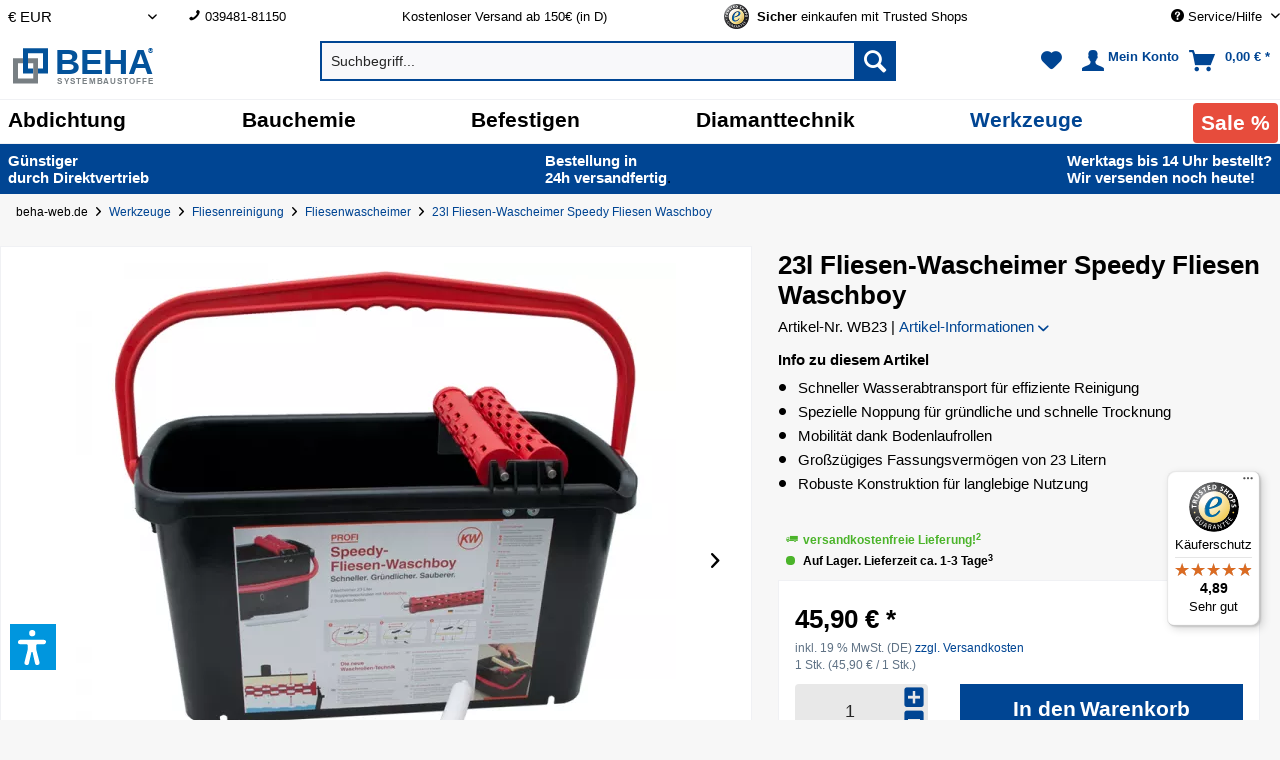

--- FILE ---
content_type: text/html; charset=UTF-8
request_url: https://beha-web.de/wascheimer-waschboy-fliesenwascheimer-wb23
body_size: 43060
content:
<!DOCTYPE html>
<html class="no-js" lang="de" itemscope="itemscope" itemtype="https://schema.org/WebPage">
<head>
<link rel="dns-prefetch" href="//widgets.trustedshops.com/">
<link rel="dns-prefetch" href="//google-analytics.com/">
<link rel="dns-prefetch" href="//googletagmanager.com/">
<link rel="dns-prefetch" href="//doofinder.com/">
<link rel="preconnect" href="//widgets.trustedshops.com/" crossorigin>
<link rel="preconnect" href="//google-analytics.com/" crossorigin>
<link rel="preconnect" href="//googletagmanager.com/" crossorigin>
<link rel="preconnect" href="//doofinder.com/" crossorigin>
<meta charset="utf-8"><script>window.dataLayer = window.dataLayer || [];</script><script>window.dataLayer.push({"ecommerce":{"detail":{"actionField":{"list":"Fliesenwascheimer"},"products":[{"name":"23l Fliesen-Wascheimer Speedy Fliesen Waschboy","id":"WB23","price":"45.9","brand":"BEHA","category":"Fliesenwascheimer","variant":""}]},"currencyCode":"EUR","view_item":{"items":[{"item_id":"WB23","item_name":"23l Fliesen-Wascheimer Speedy Fliesen Waschboy","item_brand":"BEHA","item_variant":"","price":"45.9","item_category":"Fliesenwascheimer","item_list_id":"2353","item_list_name":"Fliesenwascheimer","quantity":"1","currency":"EUR"}],"currency":"EUR","value":"45.9"}},"google_tag_params":{"ecomm_pagetype":"product","ecomm_prodid":"WB23","ecomm_totalvalue":"45.9","user_id":""},"event":"view_item","remarketing":{"event":"view_item","value":"45.9","items":{"id":"WB23","google_business_vertical":"retail"},"user_id":""}});</script><!-- WbmTagManager -->
<script data-cmp-ab="1">
(function(w,d,s,l,i){w[l]=w[l]||[];w[l].push({'gtm.start':new Date().getTime(),event:'gtm.js'});var f=d.getElementsByTagName(s)[0],j=d.createElement(s);j.async=true;j.src="https://ss.beha-web.de/1rsctzjcip.js?"+i;f.parentNode.insertBefore(j,f);})(window,document,'script','dataLayer','bxly4=aWQ9R1RNLVBQSFFKVFI&page=2');
</script>
<!-- End WbmTagManager -->

<meta name="author" content="BEHA GmbH" />
<meta name="robots" content="index,follow" />
<meta name="revisit-after" content="3 days" />
<meta name="keywords" content="Wascheimer, Speedy, Fliesen, Waschboy, Fliesenwascheimer, Fliesen, Putzeimer" />
<meta name="description" content="23l Wascheimer, Speedy Fliesen Waschboy, Fliesenwascheimer ideal zum Fliesen verlegen. Lieferumfang:
Wascheimer 23 Liter, 2 Noppenwaschrollen mit Metallachse, 2 Bodenlaufrollen, Speedy Fliesen Waschboy...schneller - gründlicher - sauberer" />
<meta property="og:site_name" content="BEHA" />
<meta property="og:title" content="23l Fliesen-Wascheimer Speedy Fliesen Waschboy" />
<meta property="og:description" content="23l Wascheimer, Speedy Fliesen Waschboy, Fliesenwascheimer ideal zum Fliesen verlegen. Lieferumfang:Wascheimer 23 Liter, 2 Noppenwaschrollen mit Metallachse, 2 Bodenlaufrollen, Speedy Fliesen Waschboy...schneller - gründlicher - sauberer" />
<meta property="og:type" content="product" />
<meta property="og:url" content="https://beha-web.de/wascheimer-waschboy-fliesenwascheimer-wb23" />
<meta property="og:image" content="https://beha-web.de/media/image/0d/af/ca/WB23_1.png" />
<meta name="twitter:card" content="product" />
<meta name="twitter:site" content="BEHA" />
<meta name="twitter:title" content="23l Fliesen-Wascheimer Speedy Fliesen Waschboy" />
<meta name="twitter:description" content=" Speedy Fliesen Waschboy  schneller - gründlicher - sauberer
Lieferumfang:
1 Wascheimer 23 Liter 2 Noppenwaschrollen mit Metallachse 2 Bodenlaufrollen
Innovative Waschrollen-Technologie
Unsere konisch gerasterten Hohlrollen..." />
<meta name="twitter:image" content="https://beha-web.de/media/image/0d/af/ca/WB23_1.png" />
<meta property="product:brand" content="BEHA" />
<meta property="product:price" content="45,90" />
<meta property="product:product_link" content="https://beha-web.de/wascheimer-waschboy-fliesenwascheimer-wb23" />
<meta itemprop="copyrightHolder" content="BEHA" />
<meta itemprop="copyrightYear" content="2014" />
<meta itemprop="isFamilyFriendly" content="True" />
<meta itemprop="image" content="https://beha-web.de/media/vector/8d/92/6a/beha-logo-2024-bild-wortmarke-quer.svg" />
<meta name="viewport" content="width=device-width, initial-scale=1.0, user-scalable=yes">
<meta name="mobile-web-app-capable" content="yes">
<meta name="apple-mobile-web-app-title" content="BEHA">
<meta name="apple-mobile-web-app-capable" content="yes">
<meta name="apple-mobile-web-app-status-bar-style" content="default">
<link rel="apple-touch-icon-precomposed" href="https://beha-web.de/media/image/85/cc/47/beha-logo-2024-bildmarke-a.png">
<link rel="shortcut icon" href="https://beha-web.de/media/unknown/4f/14/4a/favicon-beha.ico">
<meta name="msapplication-navbutton-color" content="#004593" />
<meta name="application-name" content="BEHA" />
<meta name="msapplication-starturl" content="https://beha-web.de/" />
<meta name="msapplication-window" content="width=1024;height=768" />
<meta name="msapplication-TileImage" content="https://beha-web.de/media/image/85/cc/47/beha-logo-2024-bildmarke-a.png">
<meta name="msapplication-TileColor" content="#004593">
<meta name="theme-color" content="#004593" />
<link rel="canonical" href="https://beha-web.de/wascheimer-waschboy-fliesenwascheimer-wb23" />
<title itemprop="name">23l Wascheimer, Speedy Fliesen Waschboy, Fliesenwascheimer | BEHA</title>
<link href="/web/cache/1764678982_d32899e8ec10a84b23b765ae9a0af918.css" media="all" rel="stylesheet" type="text/css" />
<link rel="preload" as="font" type="font/woff2" crossorigin="anonymous" href="/themes/Frontend/Responsive/frontend/_public/src/fonts/shopware.woff2?" />
<style>
#behaTrustedShopsBadge {position: fixed; bottom: 80px; left: 10px;}
div[id^="minimized-trustbadge-"] {inset: auto auto 40px 10px !important;}
.navigation-main li.navigation--entry:last-child {
background: #e74c3c;
color: #fff !important;
display: inline-block !important;
border-radius: 4px !important;
margin: 2px;
position: relative;
bottom: -1px;
}
.navigation-main li.navigation--entry:last-child a {
color: #fff;
}
/*
body:has(.dfd-root) .main-search--results {
display:none !important;
z-index: -1 !important;
}
*/
.dvaccess-pos-lb .dvaccess-toggle {bottom: 50px !important;}
</style>
<script>var dv_accessibility_options = {"language":"de","standardToolPosition":6,"openToolKey":"ctrlQ","filters":{"height":"","displayBlock":".cart--amount,.cart--display,.cart--quantity","lineHeight":".account--display,.filter-panel--title,.navigation--signin-btn,.cart--amount,.cookie-permission--decline-button,.cookie-permission--configure-button,.cart--display","wrapInput":".main-search--form"},"enabledModules":{"keyboardNav":"1","contrast":"1","highlightLinks":"1","biggerText":"1","textSpacing":"1","legibleFonts":"1","bigCursor":"1","readingGuide":"1","tooltips":"1","pauseAnimations":"1"},"enableResetButton":"1","enablePageStructureButton":"1","enablePositionButton":"1","moduleKeyboardNav":{"frameColor":"#ff0000"},"moduleContrast":{"useInverseColors":"1","useDarkContrast":"1","useLightContrast":"1","useDesaturate":"1"},"moduleHighlightLinks":{"color":"#ffff00","background":"#00d1113a","highlightColor":"#000000"},"moduleLegibleFonts":["dvaccess-legible-fonts","dvaccess-legible-fonts-1"],"moduleBigCursor":{"imageURL":"[data-uri]"},"moduleReadingGuide":{"color":"#ff0000","background":"#000000","readingGuideColor":"#ff0000"},"snippets":{"copyright":"powered by <a href=https://designverign.de target=_blank rel=noopener title=designverign>designverign</a>","app.toggle.label":"Accessibility Tool ausklappen","menu.title":"Barrierefrei Hilfswerkzeuge","menu.button.move":"Icon verschieben","menu.button.page-structure":"Seiten-Struktur","menu.button.reset":"Zur\u00fccksetzen","menu.header.headers":"\u00dcberschriften","menu.header.landmarks":"Landmarks","menu.header.links":"Links","menu.position.left-top":"links oben","menu.position.left-center":"links zentriert","menu.position.left-bottom":"links unten","menu.position.right-top":"rechts oben","menu.position.right-center":"rechts mitte","menu.position.right-bottom":"rechts unten","menu.position.center-top":"mitte oben","menu.position.center-bottom":"mitte unten","module.button.bigger-text":"Gr\u00f6\u00dferer Text","module.button.bigger-text.0":"Gr\u00f6\u00dferer Text","module.button.bigger-text.1":"Gr\u00f6\u00dferer Text","module.button.bigger-text.2":"Gr\u00f6\u00dferer Text","module.button.bigger-text.3":"Gr\u00f6\u00dferer Text","module.button.cursor":"Mauszeiger","module.button.cursor.0":"Gro\u00dfer Mauszeiger","module.button.contrast":"Kontrast +","module.button.contrast.0":"Invertierte Farben","module.button.contrast.1":"Dunkler Kontrast","module.button.contrast.2":"Heller Kontrast","module.button.contrast.3":"Schwarz-Wei\u00df","module.button.highlight-links":"Links hervorheben","module.button.keyboard-nav":"Navigation per Tab-Taste","module.button.legible-fonts":"Schriftart","module.button.legible-fonts.0":"Lesbare Schriftart","module.button.legible-fonts.1":"Legasthenie freundlich","module.button.pause-animations":"Animationen pausieren","module.button.pause-animations.0":"Animationen abspielen","module.button.reading-guide":"Lese-F\u00fchrung","module.button.reading-guide.0":"Lese-F\u00fchrung","module.button.reading-guide.1":"Lese-F\u00fchrung","module.button.reading-guide.modal-title":"Hinweis","module.button.reading-guide.modal-text":"Tippen Sie kurz auf dem Bildschirm um die Lesef\u00fchrung auszurichten.","module.button.reading-guide.modal-button-text":"Verstanden","module.button.text-spacing":"Zeichen-Abstand","module.button.text-spacing.0":"Kleiner Abstand","module.button.text-spacing.1":"Moderater Abstand","module.button.text-spacing.2":"Gro\u00dfer Abstand","module.button.tooltips":"Zus\u00e4tzliche Beschreibung"},"reloadOnXHR":false};</script>
<link href="/custom/plugins/VerignDvAccessibility/Resources/public/css/dvaccess.min.css" media="all" rel="stylesheet" type="text/css" />
<link href="/custom/plugins/VerignDvAccessibility/Resources/public/css/shopwareaccess.css" media="all" rel="stylesheet" type="text/css" />
</head>
<body class="is--ctl-detail is--act-index    " ><!-- WbmTagManager (noscript) -->
<noscript><iframe src="https://ss.beha-web.de/ns.html?id=GTM-PPHQJTR&gtm_auth=xPzmz-46uLi2WIDBVT2POA&gtm_preview=env-1" height="0" width="0" style="display:none;visibility:hidden"></iframe></noscript>
<!-- End WbmTagManager (noscript) -->

<div data-paypalUnifiedMetaDataContainer="true" data-paypalUnifiedRestoreOrderNumberUrl="https://beha-web.de/widgets/PaypalUnifiedOrderNumber/restoreOrderNumber" class="is--hidden">
</div>
<script>
(function (w, k) { w[k] = window[k] || function () { (window[k].q = window[k].q || []).push(arguments) } })(window, "doofinderApp");
doofinderApp('config', 'currency', 'EUR');
manageScriptCookies(isCookieEnabled());
window.onload = function () {
$.subscribe('plugin/swCookieConsentManager/onBuildCookiePreferences', function (event, plugin, preferences) {
manageScriptCookies(preferences.groups.comfort.cookies.doofinder.active);
});
};
function isCookieEnabled() {
const preferencesCookie = document.cookie.split('; ').find(cookie => cookie.startsWith('cookiePreferences='));
const allowCookie = document.cookie.split('; ').find(cookie => cookie.startsWith('allowCookie='));
if (preferencesCookie) {
const preferences = JSON.parse(preferencesCookie.split('cookiePreferences=')[1]);
return preferences.groups.comfort.cookies.doofinder.active;
}else if(allowCookie) {
const cookie = JSON.parse(allowCookie.split('allowCookie=')[1]);
return cookie;
}
return false;
}
function manageScriptCookies(cookieEnabled) {
if (cookieEnabled) {
if (typeof Doofinder !== "undefined") {
Doofinder.enableCookies();
} else {
doofinderApp("config", "require_cookies_consent", false);
}
} else {
if (typeof Doofinder !== "undefined") {
Doofinder.disableCookies();
}
}
}
</script>
<script src="https://eu1-config.doofinder.com/2.x/beb8f2c1-9847-46d9-a361-f4b4b8443051.js" async></script>
<div id="df-bogus-cart" data-eventName="doofinder.cart.add" ></div>
<div class="page-wrap">
<noscript class="noscript-main">
<div class="alert is--warning">
<div class="alert--icon">
<i class="icon--element icon--warning"></i>
</div>
<div class="alert--content">
Um BEHA in vollem Umfang nutzen zu k&ouml;nnen, empfehlen wir Ihnen Javascript in Ihrem Browser zu aktiveren.
</div>
</div>
</noscript>
<header class="header-main">
<div class="top-bar">
<div class="container block-group">
<nav class="top-bar--navigation block" role="menubar">

    



            <div class="top-bar--currency navigation--entry">
            
                <form method="post" class="currency--form">
                    
                        <div class="field--select">
                            
    <div class="select-field">
        <select name="__currency" class="currency--select" data-auto-submit="true" aria-label="Auswahl Shop Währung">
                            <option value="1" selected="selected">
                    &euro; EUR
                </option>
                            <option value="3">
                    CHF
                </option>
                    </select>
    </div>

                        </div>
                    
                </form>
            
        </div>
    

<div class="navigation--entry entry--hotlineinfo" aria-label="Hotline" role="menuitem">
<i class="icon icon--phone"></i> <a href="tel:+493948181150">039481-81150</a>
</div>
<div class="navigation--entry entry--infotext" aria-label="Informationstext" role="menuitem">
Kostenloser Versand ab 150€ (in D)
</div>
<div class="navigation--entry entry--trusted-shops block-group" role="menuitem">
<a href="https://www.trustedshops.com/shop/certificate.php?shop_id=X2C27E82CBDD424370D5690A2C04999F0" title="Trusted Shops Gütesiegel - Bitte hier Gültigkeit prüfen!" target="_blank" aria-label="Trusted Shops Gütesiegel - Bitte hier Gültigkeit prüfen!" rel="nofollow noopener">
<img src="/themes/Frontend/Beha/frontend/_public/src/img/logos/trusted_shops_top.png" alt="Trusted Shops Gütesiegel - Bitte hier Gültigkeit prüfen!"/>
<span>
<strong>Sicher</strong> einkaufen mit Trusted Shops
</span>
</a>
</div>
<div class="navigation--entry entry--service has--drop-down" role="menuitem" aria-haspopup="true" data-drop-down-menu="true">
<i class="icon--service" aria-hidden="true"></i>
<span>Service/Hilfe</span>
<ul class="service--list is--rounded" role="menu">
<li class="service--entry" role="menuitem">
<a class="service--link" href="https://beha-web.de/kontaktformular" title="Kontaktformular" target="_self">
Kontaktformular
</a>
</li>
<li class="service--entry" role="menuitem">
<a class="service--link" href="https://beha-web.de/zahlung-und-versand" title="Zahlung und Versand" >
Zahlung und Versand
</a>
</li>
</ul>
</div>
</nav>
</div>
</div>
<div class="container header--navigation">
<div class="logo-main block-group">
<div class="logo--shop block">
<a class="logo--link" href="https://beha-web.de/" title="BEHA - zur Startseite wechseln">
<picture>
<source srcset="https://beha-web.de/media/vector/8d/92/6a/beha-logo-2024-bild-wortmarke-quer.svg" media="(min-width: 78.75em)">
<source srcset="https://beha-web.de/media/vector/8d/92/6a/beha-logo-2024-bild-wortmarke-quer.svg" media="(min-width: 64em)">
<source srcset="https://beha-web.de/media/vector/8d/92/6a/beha-logo-2024-bild-wortmarke-quer.svg" media="(min-width: 48em)">
<img srcset="https://beha-web.de/media/vector/8d/92/6a/beha-logo-2024-bild-wortmarke-quer.svg" alt="BEHA - zur Startseite wechseln" />
</picture>
</a>
</div>
</div>
<nav class="shop--navigation block-group">
<ul class="navigation--list block-group" role="menubar">
<li class="navigation--entry entry--menu-left" role="menuitem">
<a class="entry--link entry--trigger btn is--icon-left" href="#offcanvas--left" data-offcanvas="true" data-offCanvasSelector=".sidebar-main" aria-label="Menü">
<i class="icon--menu" aria-hidden="true"></i>
<span>Menü</span>
</a>
</li>
<li class="navigation--entry entry--search" role="menuitem" data-search="true" aria-haspopup="true" data-minLength="">
<a class="btn entry--link entry--trigger" href="#show-hide--search" title="Suche anzeigen / schließen" aria-label="Suchfeld öffnen">
<i class="icon--search" aria-hidden="true"></i>
<span class="search--display">Suchen</span>
</a>
<search>
<form action="/search" method="get" class="main-search--form">
<input type="search" name="sSearch" aria-label="Suchbegriff..." class="main-search--field" autocomplete="off" autocapitalize="off" placeholder="Suchbegriff..." maxlength="30" />
<button type="submit" class="main-search--button" aria-label="Suchen">
<i class="icon--search"></i>
<span class="main-search--text">Suchen</span>
</button>
<div class="form--ajax-loader">&nbsp;</div>
</form>
<div class="main-search--results"></div>
</search>
</li>

    <li class="navigation--entry entry--notepad" role="menuitem">
        
        <a href="https://beha-web.de/note" title="Merkzettel" aria-label="Merkzettel" class="btn">
            <i class="icon--heart"></i>
                    </a>
    </li>




    <li class="navigation--entry entry--account with-slt"
        role="menuitem"
        data-offcanvas="true"
        data-offCanvasSelector=".account--dropdown-navigation">
        
            <a href="https://beha-web.de/account"
               title="Mein Konto"
               aria-label="Mein Konto"
               class="btn is--icon-left entry--link account--link">
                <i class="icon--account"></i>
                                    <span class="account--display">
                        Mein Konto
                    </span>
                            </a>
        

                    
                <div class="account--dropdown-navigation">

                    
                        <div class="navigation--smartphone">
                            <div class="entry--close-off-canvas">
                                <a href="#close-account-menu"
                                   class="account--close-off-canvas"
                                   title="Menü schließen"
                                   aria-label="Menü schließen">
                                    Menü schließen <i class="icon--arrow-right"></i>
                                </a>
                            </div>
                        </div>
                    

                    
                            <div class="account--menu is--rounded is--personalized">
        
                            
                
                                            <span class="navigation--headline">
                            Mein Konto
                        </span>
                                    

                
                <div class="account--menu-container">

                    
                        
                        <ul class="sidebar--navigation navigation--list is--level0 show--active-items">
                            
                                
                                
                                    
                                                                                    <li class="navigation--entry">
                                                <span class="navigation--signin">
                                                    <a href="https://beha-web.de/account#hide-registration"
                                                       class="blocked--link btn is--primary navigation--signin-btn"
                                                       data-collapseTarget="#registration"
                                                       data-action="close">
                                                        Anmelden
                                                    </a>
                                                    <span class="navigation--register">
                                                        oder
                                                        <a href="https://beha-web.de/account#show-registration"
                                                           class="blocked--link"
                                                           data-collapseTarget="#registration"
                                                           data-action="open">
                                                            registrieren
                                                        </a>
                                                    </span>
                                                </span>
                                            </li>
                                                                            

                                    
                                        <li class="navigation--entry">
                                            <a href="https://beha-web.de/account" title="Übersicht" class="navigation--link">
                                                Übersicht
                                            </a>
                                        </li>
                                    
                                

                                
                                
                                    <li class="navigation--entry">
                                        <a href="https://beha-web.de/account/profile" title="Persönliche Daten" class="navigation--link" rel="nofollow">
                                            Persönliche Daten
                                        </a>
                                    </li>
                                

                                
                                
                                                                            
                                            <li class="navigation--entry">
                                                <a href="https://beha-web.de/address/index/sidebar/" title="Adressen" class="navigation--link" rel="nofollow">
                                                    Adressen
                                                </a>
                                            </li>
                                        
                                                                    

                                
                                
                                    <li class="navigation--entry">
                                        <a href="https://beha-web.de/account/payment" title="Zahlungsarten" class="navigation--link" rel="nofollow">
                                            Zahlungsarten
                                        </a>
                                    </li>
                                

                                
                                
    
                                    <li class="navigation--entry">
                                        <a href="https://beha-web.de/account/orders" title="Bestellungen" class="navigation--link" rel="nofollow">
                                            Bestellungen
                                        </a>
                                    </li>
                                
            <li class="navigation--entry">
            <a href="https://beha-web.de/account/offers" title="Angebote" class="navigation--link">
                Angebote
            </a>
        </li>
    

                                
                                
                                                                    

                                
                                
                                    <li class="navigation--entry">
                                        <a href="https://beha-web.de/note" title="Merkzettel" class="navigation--link" rel="nofollow">
                                            Merkzettel
                                        </a>
                                    </li>
                                

                                
                                
                                                                    

                                
                                
                                                                    
                            
                        </ul>
                    
                </div>
                    
    </div>
                    
                </div>
            
            </li>




    <li class="navigation--entry entry--cart" role="menuitem">
        
        <a class="btn is--icon-left cart--link" href="https://beha-web.de/checkout/cart" title="Warenkorb" aria-label="Warenkorb">
            <span class="cart--display">
                                    Warenkorb
                            </span>

            <span class="badge is--primary is--minimal cart--quantity is--hidden">0</span>

            <i class="icon--basket"></i>

            <span class="cart--amount">
                0,00&nbsp;&euro; *
            </span>
        </a>
        <div class="ajax-loader">&nbsp;</div>
    </li>




</ul>
</nav>
<div class="container--ajax-cart" data-collapse-cart="true"></div>
</div>
</header>
<nav class="navigation-main">
<div class="container" data-menu-scroller="true" data-listSelector=".navigation--list.container" data-viewPortSelector=".navigation--list-wrapper">
<div class="navigation--list-wrapper">
<ul class="navigation--list container" role="menubar" itemscope="itemscope" itemtype="https://schema.org/SiteNavigationElement">
<li class="navigation--entry has--sub" role="menuitem">
<a class="navigation--link" href="https://beha-web.de/abdichtung" title="Abdichtung" itemprop="url" aria-label="Abdichtung">
<span itemprop="name">Abdichtung</span>
</a>
</li>
<li class="navigation--entry has--sub" role="menuitem">
<a class="navigation--link" href="https://beha-web.de/bauchemie" title="Bauchemie" itemprop="url" aria-label="Bauchemie">
<span itemprop="name">Bauchemie</span>
</a>
</li>
<li class="navigation--entry has--sub" role="menuitem">
<a class="navigation--link" href="https://beha-web.de/befestigung" title="Befestigen" itemprop="url" aria-label="Befestigen">
<span itemprop="name">Befestigen</span>
</a>
</li>
<li class="navigation--entry has--sub" role="menuitem">
<a class="navigation--link" href="https://beha-web.de/diamanttechnik-werkzeug" title="Diamanttechnik" itemprop="url" aria-label="Diamanttechnik">
<span itemprop="name">Diamanttechnik</span>
</a>
</li>
<li class="navigation--entry has--sub is--active" role="menuitem">
<a class="navigation--link is--active" href="https://beha-web.de/werkzeuge/" title="Werkzeuge" itemprop="url" aria-label="Werkzeuge">
<span itemprop="name">Werkzeuge</span>
</a>
</li>
<li class="navigation--entry " role="menuitem">
<a class="navigation--link" href="https://beha-web.de/sale/" title="Sale %" itemprop="url" aria-label="Sale %">
<span itemprop="name">Sale %</span>
</a>
</li>
</ul>
</div>
<div class="advanced-menu" data-advanced-menu="true" role="navigation" aria-label="Erweitertes Menü">
<div class="menu--container">
<div class="button-container">
<a href="https://beha-web.de/abdichtung" class="button--category" title="Zur Kategorie Abdichtung" aria-label="Zur Kategorie Abdichtung">
<i class="icon--arrow-right" aria-hidden="true"></i>
Zur Kategorie Abdichtung
</a>
<button class="button--close" aria-label="Menü schließen">
<i class="icon--cross" aria-hidden="true"></i>
</button>
</div>
<div class="content--wrapper has--content">
<ul class="menu--list menu--level-0 columns--4" style="width: 100%;" role="menu" aria-labelledby="main-menu-" >
<li class="menu--list-item item--level-0" style="width: 100%" role="menuitem">
<a href="https://beha-web.de/abdichtsystem-hdp-selbstklebend" class="menu--list-item-link" title="HDP-System selbstklebend NEU" aria-label="HDP-System selbstklebend NEU">
HDP-System selbstklebend NEU
<div class="item--thumbnail-placeholder" aria-hidden="true"></div>
</a>
<ul class="menu--list menu--level-1 columns--4" role="menu" >
<li class="menu--list-item item--level-1" role="menuitem">
<a href="https://beha-web.de/abdichtung/hdp-system-selbstklebend-neu/hdp-einzelkomponenten/" class="menu--list-item-link" title="HDP Einzelkomponenten" aria-label="HDP Einzelkomponenten">
HDP Einzelkomponenten
<div class="item--thumbnail-placeholder" aria-hidden="true"></div>
</a>
</li>
<li class="menu--list-item item--level-1" role="menuitem">
<a href="https://beha-web.de/dichtset-hdp-system" class="menu--list-item-link" title="HDP Dichtsets für Bad &amp; Dusche" aria-label="HDP Dichtsets für Bad &amp; Dusche">
HDP Dichtsets für Bad & Dusche
<div class="item--thumbnail-placeholder" aria-hidden="true"></div>
</a>
</li>
</ul>
</li>
<li class="menu--list-item item--level-0" style="width: 100%" role="menuitem">
<a href="https://beha-web.de/abdichten-entkoppeln" class="menu--list-item-link" title="Abdichten / Entkoppeln" aria-label="Abdichten / Entkoppeln">
Abdichten / Entkoppeln
<img class="item--thumbnail" src="https://beha-web.de/media/image/b7/a2/19/ABE15_1_200x200.png" alt="Abdichten / Entkoppeln"/>
</a>
<ul class="menu--list menu--level-1 columns--4" role="menu" >
<li class="menu--list-item item--level-1" role="menuitem">
<a href="https://beha-web.de/abdichtungsbahn" class="menu--list-item-link" title="Abdichtungsbahn" aria-label="Abdichtungsbahn">
Abdichtungsbahn
<div class="item--thumbnail-placeholder" aria-hidden="true"></div>
</a>
</li>
<li class="menu--list-item item--level-1" role="menuitem">
<a href="https://beha-web.de/abdichtung/abdichten-entkoppeln/abdicht-entkopplungsbahn/" class="menu--list-item-link" title="Abdicht- &amp; Entkopplungsbahn" aria-label="Abdicht- &amp; Entkopplungsbahn">
Abdicht- & Entkopplungsbahn
<div class="item--thumbnail-placeholder" aria-hidden="true"></div>
</a>
</li>
<li class="menu--list-item item--level-1" role="menuitem">
<a href="https://beha-web.de/abdichtung/abdichten-entkoppeln/entkopplungsvlies/" class="menu--list-item-link" title="Entkopplungsvlies" aria-label="Entkopplungsvlies">
Entkopplungsvlies
<div class="item--thumbnail-placeholder" aria-hidden="true"></div>
</a>
</li>
<li class="menu--list-item item--level-1" role="menuitem">
<a href="https://beha-web.de/abdichtung/abdichten-entkoppeln/entkopplung-trittschall/" class="menu--list-item-link" title="Entkopplung &amp; Trittschall" aria-label="Entkopplung &amp; Trittschall">
Entkopplung & Trittschall
<div class="item--thumbnail-placeholder" aria-hidden="true"></div>
</a>
</li>
<li class="menu--list-item item--level-1" role="menuitem">
<a href="https://beha-web.de/abdichten-glasgittergewebe-armierungsgewebe" class="menu--list-item-link" title="Armierungsgewebe, Glasgittergewebe" aria-label="Armierungsgewebe, Glasgittergewebe">
Armierungsgewebe, Glasgittergewebe
<div class="item--thumbnail-placeholder" aria-hidden="true"></div>
</a>
</li>
</ul>
</li>
<li class="menu--list-item item--level-0" style="width: 100%" role="menuitem">
<a href="https://beha-web.de/abdichtung/bauwerksabdichtung/" class="menu--list-item-link" title="Bauwerksabdichtung" aria-label="Bauwerksabdichtung">
Bauwerksabdichtung
<img class="item--thumbnail" src="https://beha-web.de/media/image/25/8c/2d/Bauwerk_157762afb02cb5_200x200.png" alt="Bauwerksabdichtung"/>
</a>
<ul class="menu--list menu--level-1 columns--4" role="menu" >
<li class="menu--list-item item--level-1" role="menuitem">
<a href="https://beha-web.de/abdichtung/bauwerksabdichtung/acryl/" class="menu--list-item-link" title="Acryl" aria-label="Acryl">
Acryl
<div class="item--thumbnail-placeholder" aria-hidden="true"></div>
</a>
</li>
<li class="menu--list-item item--level-1" role="menuitem">
<a href="https://beha-web.de/abdichtung/bauwerksabdichtung/aqua-blocker-block-h777-h778/" class="menu--list-item-link" title="Aqua Blocker BLOCK H777, H778 " aria-label="Aqua Blocker BLOCK H777, H778 ">
Aqua Blocker BLOCK H777, H778
<div class="item--thumbnail-placeholder" aria-hidden="true"></div>
</a>
</li>
<li class="menu--list-item item--level-1" role="menuitem">
<a href="https://beha-web.de/abdichtung/bauwerksabdichtung/bodenbeschichtung-epoxidharz/" class="menu--list-item-link" title="Bodenbeschichtung Epoxidharz" aria-label="Bodenbeschichtung Epoxidharz">
Bodenbeschichtung Epoxidharz
<div class="item--thumbnail-placeholder" aria-hidden="true"></div>
</a>
</li>
<li class="menu--list-item item--level-1" role="menuitem">
<a href="https://beha-web.de/abdichtung/bauwerksabdichtung/dichtschlaemme/" class="menu--list-item-link" title="Dichtschlämme" aria-label="Dichtschlämme">
Dichtschlämme
<div class="item--thumbnail-placeholder" aria-hidden="true"></div>
</a>
</li>
<li class="menu--list-item item--level-1" role="menuitem">
<a href="https://beha-web.de/abdichtung/bauwerksabdichtung/horizontalsperre-creme-gel/" class="menu--list-item-link" title="Horizontalsperre Creme / Gel" aria-label="Horizontalsperre Creme / Gel">
Horizontalsperre Creme / Gel
<div class="item--thumbnail-placeholder" aria-hidden="true"></div>
</a>
</li>
<li class="menu--list-item item--level-1" role="menuitem">
<a href="https://beha-web.de/abdichtung/bauwerksabdichtung/fluessigfolie/" class="menu--list-item-link" title="Flüssigfolie" aria-label="Flüssigfolie">
Flüssigfolie
<div class="item--thumbnail-placeholder" aria-hidden="true"></div>
</a>
</li>
</ul>
</li>
<li class="menu--list-item item--level-0" style="width: 100%" role="menuitem">
<a href="https://beha-web.de/abdichtung-dichtsets-bad-dusche" class="menu--list-item-link" title="Dichtsets für Bad &amp; Dusche" aria-label="Dichtsets für Bad &amp; Dusche">
Dichtsets für Bad & Dusche
<div class="item--thumbnail-placeholder" aria-hidden="true"></div>
</a>
</li>
<li class="menu--list-item item--level-0" style="width: 100%" role="menuitem">
<a href="https://beha-web.de/dichtband-abdichtungsband" class="menu--list-item-link" title="Dichtbänder" aria-label="Dichtbänder">
Dichtbänder
<img class="item--thumbnail" src="https://beha-web.de/media/image/3a/89/69/PEV120_2_200x200.png" alt="Dichtbänder"/>
</a>
<ul class="menu--list menu--level-1 columns--4" role="menu" >
<li class="menu--list-item item--level-1" role="menuitem">
<a href="https://beha-web.de/alu-butyldichtband" class="menu--list-item-link" title="Alu-Butyldichtband" aria-label="Alu-Butyldichtband">
Alu-Butyldichtband
<div class="item--thumbnail-placeholder" aria-hidden="true"></div>
</a>
</li>
<li class="menu--list-item item--level-1" role="menuitem">
<a href="https://beha-web.de/abdichtung/dichtbaender/butyldichtband/" class="menu--list-item-link" title="Butyldichtband" aria-label="Butyldichtband">
Butyldichtband
<div class="item--thumbnail-placeholder" aria-hidden="true"></div>
</a>
</li>
<li class="menu--list-item item--level-1" role="menuitem">
<a href="https://beha-web.de/abdichtung/dichtbaender/dichtband/" class="menu--list-item-link" title="Dichtband" aria-label="Dichtband">
Dichtband
<div class="item--thumbnail-placeholder" aria-hidden="true"></div>
</a>
</li>
<li class="menu--list-item item--level-1" role="menuitem">
<a href="https://beha-web.de/abdichtung/dichtbaender/dichtband-meterware/" class="menu--list-item-link" title="Dichtband / Meterware" aria-label="Dichtband / Meterware">
Dichtband / Meterware
<div class="item--thumbnail-placeholder" aria-hidden="true"></div>
</a>
</li>
<li class="menu--list-item item--level-1" role="menuitem">
<a href="https://beha-web.de/abdichtung/dichtbaender/dichtband-selbstklebend/" class="menu--list-item-link" title="Dichtband / selbstklebend" aria-label="Dichtband / selbstklebend">
Dichtband / selbstklebend
<div class="item--thumbnail-placeholder" aria-hidden="true"></div>
</a>
</li>
<li class="menu--list-item item--level-1" role="menuitem">
<a href="https://beha-web.de/abdichtung/dichtbaender/3d-multifunktionsband/" class="menu--list-item-link" title="3D-Multifunktionsband" aria-label="3D-Multifunktionsband">
3D-Multifunktionsband
<div class="item--thumbnail-placeholder" aria-hidden="true"></div>
</a>
</li>
<li class="menu--list-item item--level-1" role="menuitem">
<a href="https://beha-web.de/abdichtung/dichtbaender/schnittschutzband/" class="menu--list-item-link" title="Schnittschutzband" aria-label="Schnittschutzband">
Schnittschutzband
<div class="item--thumbnail-placeholder" aria-hidden="true"></div>
</a>
</li>
<li class="menu--list-item item--level-1" role="menuitem">
<a href="https://beha-web.de/abdichtung/dichtbaender/schallschutzband/" class="menu--list-item-link" title="Schallschutzband" aria-label="Schallschutzband">
Schallschutzband
<div class="item--thumbnail-placeholder" aria-hidden="true"></div>
</a>
</li>
<li class="menu--list-item item--level-1" role="menuitem">
<a href="https://beha-web.de/wannendichtband" class="menu--list-item-link" title="Wannendichtband" aria-label="Wannendichtband">
Wannendichtband
<div class="item--thumbnail-placeholder" aria-hidden="true"></div>
</a>
</li>
</ul>
</li>
<li class="menu--list-item item--level-0" style="width: 100%" role="menuitem">
<a href="https://beha-web.de/abdichtung/dichtecken/" class="menu--list-item-link" title="Dichtecken" aria-label="Dichtecken">
Dichtecken
<img class="item--thumbnail" src="https://beha-web.de/media/image/43/84/09/IEPEV_1_200x200.png" alt="Dichtecken"/>
</a>
<ul class="menu--list menu--level-1 columns--4" role="menu" >
<li class="menu--list-item item--level-1" role="menuitem">
<a href="https://beha-web.de/abdichtung/dichtecken/aussenecken/" class="menu--list-item-link" title="Außenecken" aria-label="Außenecken">
Außenecken
<div class="item--thumbnail-placeholder" aria-hidden="true"></div>
</a>
</li>
<li class="menu--list-item item--level-1" role="menuitem">
<a href="https://beha-web.de/abdichtung/dichtecken/innenecken/" class="menu--list-item-link" title="Innenecken" aria-label="Innenecken">
Innenecken
<div class="item--thumbnail-placeholder" aria-hidden="true"></div>
</a>
</li>
<li class="menu--list-item item--level-1" role="menuitem">
<a href="https://beha-web.de/abdichtung/dichtecken/stufenecken/" class="menu--list-item-link" title="Stufenecken" aria-label="Stufenecken">
Stufenecken
<div class="item--thumbnail-placeholder" aria-hidden="true"></div>
</a>
</li>
<li class="menu--list-item item--level-1" role="menuitem">
<a href="https://beha-web.de/abdichtung/dichtecken/wannenausgleichsecken/" class="menu--list-item-link" title="Wannenausgleichsecken" aria-label="Wannenausgleichsecken">
Wannenausgleichsecken
<div class="item--thumbnail-placeholder" aria-hidden="true"></div>
</a>
</li>
</ul>
</li>
<li class="menu--list-item item--level-0" style="width: 100%" role="menuitem">
<a href="https://beha-web.de/abdichtung/dichtmanschetten/" class="menu--list-item-link" title="Dichtmanschetten" aria-label="Dichtmanschetten">
Dichtmanschetten
<img class="item--thumbnail" src="https://beha-web.de/media/image/58/5e/b4/wmp1_2_200x200.png" alt="Dichtmanschetten"/>
</a>
<ul class="menu--list menu--level-1 columns--4" role="menu" >
<li class="menu--list-item item--level-1" role="menuitem">
<a href="https://beha-web.de/abdichtung/dichtmanschetten/bodenmanschetten/" class="menu--list-item-link" title="Bodenmanschetten" aria-label="Bodenmanschetten">
Bodenmanschetten
<div class="item--thumbnail-placeholder" aria-hidden="true"></div>
</a>
</li>
<li class="menu--list-item item--level-1" role="menuitem">
<a href="https://beha-web.de/abdichtung/dichtmanschetten/trichtermanschetten/" class="menu--list-item-link" title="Trichtermanschetten" aria-label="Trichtermanschetten">
Trichtermanschetten
<div class="item--thumbnail-placeholder" aria-hidden="true"></div>
</a>
</li>
<li class="menu--list-item item--level-1" role="menuitem">
<a href="https://beha-web.de/abdichtung/dichtmanschetten/wandmanschetten/" class="menu--list-item-link" title="Wandmanschetten" aria-label="Wandmanschetten">
Wandmanschetten
<div class="item--thumbnail-placeholder" aria-hidden="true"></div>
</a>
</li>
</ul>
</li>
<li class="menu--list-item item--level-0" style="width: 100%" role="menuitem">
<a href="https://beha-web.de/abdichtung/fensterdichtband/" class="menu--list-item-link" title="Fensterdichtband" aria-label="Fensterdichtband">
Fensterdichtband
<img class="item--thumbnail" src="https://beha-web.de/media/image/f8/4a/ba/FB75_100_150_innen_rot4_200x200.png" alt="Fensterdichtband"/>
</a>
<ul class="menu--list menu--level-1 columns--4" role="menu" >
<li class="menu--list-item item--level-1" role="menuitem">
<a href="https://beha-web.de/abdichtung/fensterdichtband/aussenseite-outside/" class="menu--list-item-link" title="Außenseite / Outside" aria-label="Außenseite / Outside">
Außenseite / Outside
<div class="item--thumbnail-placeholder" aria-hidden="true"></div>
</a>
</li>
<li class="menu--list-item item--level-1" role="menuitem">
<a href="https://beha-web.de/abdichtung/fensterdichtband/innenseite-inside/" class="menu--list-item-link" title="Innenseite / Inside" aria-label="Innenseite / Inside">
Innenseite / Inside
<div class="item--thumbnail-placeholder" aria-hidden="true"></div>
</a>
</li>
<li class="menu--list-item item--level-1" role="menuitem">
<a href="https://beha-web.de/abdichtung/fensterdichtband/folienkleber/" class="menu--list-item-link" title="Folienkleber" aria-label="Folienkleber">
Folienkleber
<div class="item--thumbnail-placeholder" aria-hidden="true"></div>
</a>
</li>
<li class="menu--list-item item--level-1" role="menuitem">
<a href="https://beha-web.de/abdichtung/fensterdichtband/3d-multifunktionsband/" class="menu--list-item-link" title="3D-Multifunktionsband" aria-label="3D-Multifunktionsband">
3D-Multifunktionsband
<div class="item--thumbnail-placeholder" aria-hidden="true"></div>
</a>
</li>
</ul>
</li>
<li class="menu--list-item item--level-0" style="width: 100%" role="menuitem">
<a href="https://beha-web.de/abdichtung/grundierung/" class="menu--list-item-link" title="Grundierung" aria-label="Grundierung">
Grundierung
<div class="item--thumbnail-placeholder" aria-hidden="true"></div>
</a>
<ul class="menu--list menu--level-1 columns--4" role="menu" >
<li class="menu--list-item item--level-1" role="menuitem">
<a href="https://beha-web.de/abdichtung/grundierung/putzhaftgrund/" class="menu--list-item-link" title="Putzhaftgrund" aria-label="Putzhaftgrund">
Putzhaftgrund
<div class="item--thumbnail-placeholder" aria-hidden="true"></div>
</a>
</li>
<li class="menu--list-item item--level-1" role="menuitem">
<a href="https://beha-web.de/abdichtung/grundierung/supergrund-spezial-haftgrundierung/" class="menu--list-item-link" title="Supergrund / Spezial-Haftgrundierung" aria-label="Supergrund / Spezial-Haftgrundierung">
Supergrund / Spezial-Haftgrundierung
<div class="item--thumbnail-placeholder" aria-hidden="true"></div>
</a>
</li>
<li class="menu--list-item item--level-1" role="menuitem">
<a href="https://beha-web.de/abdichtung/grundierung/tiefengrund-haftgrundierung/" class="menu--list-item-link" title="Tiefengrund / Haftgrundierung" aria-label="Tiefengrund / Haftgrundierung">
Tiefengrund / Haftgrundierung
<div class="item--thumbnail-placeholder" aria-hidden="true"></div>
</a>
</li>
</ul>
</li>
</ul>
</div>
</div>
<div class="menu--container">
<div class="button-container">
<a href="https://beha-web.de/bauchemie" class="button--category" title="Zur Kategorie Bauchemie" aria-label="Zur Kategorie Bauchemie">
<i class="icon--arrow-right" aria-hidden="true"></i>
Zur Kategorie Bauchemie
</a>
<button class="button--close" aria-label="Menü schließen">
<i class="icon--cross" aria-hidden="true"></i>
</button>
</div>
<div class="content--wrapper has--content">
<ul class="menu--list menu--level-0 columns--4" style="width: 100%;" role="menu" aria-labelledby="main-menu-" >
<li class="menu--list-item item--level-0" style="width: 100%" role="menuitem">
<a href="https://beha-web.de/bauchemie/beschichtungen/" class="menu--list-item-link" title="Beschichtungen" aria-label="Beschichtungen">
Beschichtungen
<img class="item--thumbnail" src="https://beha-web.de/media/image/2c/9e/6f/Fl-ssigfolie_200x200.png" alt="Beschichtungen"/>
</a>
<ul class="menu--list menu--level-1 columns--4" role="menu" >
<li class="menu--list-item item--level-1" role="menuitem">
<a href="https://beha-web.de/bauchemie/beschichtungen/epoxi-bodenbeschichtung/" class="menu--list-item-link" title="EPOXI Bodenbeschichtung" aria-label="EPOXI Bodenbeschichtung">
EPOXI Bodenbeschichtung
<div class="item--thumbnail-placeholder" aria-hidden="true"></div>
</a>
</li>
<li class="menu--list-item item--level-1" role="menuitem">
<a href="https://beha-web.de/bauchemie/beschichtungen/klebe-armierungsmoertel/" class="menu--list-item-link" title="Klebe- &amp; Armierungsmörtel" aria-label="Klebe- &amp; Armierungsmörtel">
Klebe- & Armierungsmörtel
<div class="item--thumbnail-placeholder" aria-hidden="true"></div>
</a>
</li>
</ul>
</li>
<li class="menu--list-item item--level-0" style="width: 100%" role="menuitem">
<a href="https://beha-web.de/bauchemie/bauwerksabdichtung/" class="menu--list-item-link" title="Bauwerksabdichtung" aria-label="Bauwerksabdichtung">
Bauwerksabdichtung
<div class="item--thumbnail-placeholder" aria-hidden="true"></div>
</a>
<ul class="menu--list menu--level-1 columns--4" role="menu" >
<li class="menu--list-item item--level-1" role="menuitem">
<a href="https://beha-web.de/bauchemie/bauwerksabdichtung/acryl/" class="menu--list-item-link" title="Acryl" aria-label="Acryl">
Acryl
<div class="item--thumbnail-placeholder" aria-hidden="true"></div>
</a>
</li>
<li class="menu--list-item item--level-1" role="menuitem">
<a href="https://beha-web.de/bauchemie/bauwerksabdichtung/block-h777-h778-aqua-blocker/" class="menu--list-item-link" title="BLOCK H777, H778 Aqua Blocker" aria-label="BLOCK H777, H778 Aqua Blocker">
BLOCK H777, H778 Aqua Blocker
<div class="item--thumbnail-placeholder" aria-hidden="true"></div>
</a>
</li>
<li class="menu--list-item item--level-1" role="menuitem">
<a href="https://beha-web.de/bauchemie/bauwerksabdichtung/dichtschlaemme/" class="menu--list-item-link" title="Dichtschlämme" aria-label="Dichtschlämme">
Dichtschlämme
<div class="item--thumbnail-placeholder" aria-hidden="true"></div>
</a>
</li>
<li class="menu--list-item item--level-1" role="menuitem">
<a href="https://beha-web.de/bauchemie/bauwerksabdichtung/epoxi-bodenbeschichtung/" class="menu--list-item-link" title="EPOXI Bodenbeschichtung" aria-label="EPOXI Bodenbeschichtung">
EPOXI Bodenbeschichtung
<div class="item--thumbnail-placeholder" aria-hidden="true"></div>
</a>
</li>
<li class="menu--list-item item--level-1" role="menuitem">
<a href="https://beha-web.de/bauchemie/bauwerksabdichtung/fluessigfolie/" class="menu--list-item-link" title="Flüssigfolie" aria-label="Flüssigfolie">
Flüssigfolie
<div class="item--thumbnail-placeholder" aria-hidden="true"></div>
</a>
</li>
<li class="menu--list-item item--level-1" role="menuitem">
<a href="https://beha-web.de/bauchemie/bauwerksabdichtung/horizontalsperre-creme-gel/" class="menu--list-item-link" title="Horizontalsperre Creme / Gel" aria-label="Horizontalsperre Creme / Gel">
Horizontalsperre Creme / Gel
<div class="item--thumbnail-placeholder" aria-hidden="true"></div>
</a>
</li>
<li class="menu--list-item item--level-1" role="menuitem">
<a href="https://beha-web.de/bauchemie/bauwerksabdichtung/silikon/" class="menu--list-item-link" title="Silikon" aria-label="Silikon">
Silikon
<div class="item--thumbnail-placeholder" aria-hidden="true"></div>
</a>
</li>
</ul>
</li>
<li class="menu--list-item item--level-0" style="width: 100%" role="menuitem">
<a href="https://beha-web.de/bauchemie/giessharz-zubehoer/" class="menu--list-item-link" title="Gießharz &amp; Zubehör" aria-label="Gießharz &amp; Zubehör">
Gießharz & Zubehör
<div class="item--thumbnail-placeholder" aria-hidden="true"></div>
</a>
<ul class="menu--list menu--level-1 columns--4" role="menu" >
<li class="menu--list-item item--level-1" role="menuitem">
<a href="https://beha-web.de/bauchemie/giessharz-zubehoer/epoxidharz-bodenbeschichtung/" class="menu--list-item-link" title="Epoxidharz Bodenbeschichtung" aria-label="Epoxidharz Bodenbeschichtung">
Epoxidharz Bodenbeschichtung
<div class="item--thumbnail-placeholder" aria-hidden="true"></div>
</a>
</li>
<li class="menu--list-item item--level-1" role="menuitem">
<a href="https://beha-web.de/bauchemie/giessharz-zubehoer/epoxidharz-intopox-r101/" class="menu--list-item-link" title="Epoxidharz INTOPOX R101" aria-label="Epoxidharz INTOPOX R101">
Epoxidharz INTOPOX R101
<div class="item--thumbnail-placeholder" aria-hidden="true"></div>
</a>
</li>
<li class="menu--list-item item--level-1" role="menuitem">
<a href="https://beha-web.de/bauchemie/giessharz-zubehoer/schnellharz-bepox1000/" class="menu--list-item-link" title="Schnellharz BEPOX1000" aria-label="Schnellharz BEPOX1000">
Schnellharz BEPOX1000
<div class="item--thumbnail-placeholder" aria-hidden="true"></div>
</a>
</li>
<li class="menu--list-item item--level-1" role="menuitem">
<a href="https://beha-web.de/bauchemie/giessharz-zubehoer/estrichklammern/" class="menu--list-item-link" title="Estrichklammern" aria-label="Estrichklammern">
Estrichklammern
<div class="item--thumbnail-placeholder" aria-hidden="true"></div>
</a>
</li>
<li class="menu--list-item item--level-1" role="menuitem">
<a href="https://beha-web.de/bauchemie/giessharz-zubehoer/quarzsand/" class="menu--list-item-link" title="Quarzsand" aria-label="Quarzsand">
Quarzsand
<div class="item--thumbnail-placeholder" aria-hidden="true"></div>
</a>
</li>
</ul>
</li>
<li class="menu--list-item item--level-0" style="width: 100%" role="menuitem">
<a href="https://beha-web.de/bauchemie/grundierung/" class="menu--list-item-link" title="Grundierung" aria-label="Grundierung">
Grundierung
<div class="item--thumbnail-placeholder" aria-hidden="true"></div>
</a>
<ul class="menu--list menu--level-1 columns--4" role="menu" >
<li class="menu--list-item item--level-1" role="menuitem">
<a href="https://beha-web.de/bauchemie/grundierung/putzhaftgrund/" class="menu--list-item-link" title="Putzhaftgrund" aria-label="Putzhaftgrund">
Putzhaftgrund
<div class="item--thumbnail-placeholder" aria-hidden="true"></div>
</a>
</li>
<li class="menu--list-item item--level-1" role="menuitem">
<a href="https://beha-web.de/bauchemie/grundierung/supergrund-spezial-haftgrundierung/" class="menu--list-item-link" title="Supergrund / Spezial-Haftgrundierung" aria-label="Supergrund / Spezial-Haftgrundierung">
Supergrund / Spezial-Haftgrundierung
<div class="item--thumbnail-placeholder" aria-hidden="true"></div>
</a>
</li>
<li class="menu--list-item item--level-1" role="menuitem">
<a href="https://beha-web.de/bauchemie/grundierung/tiefengrund-haftgrundierung/" class="menu--list-item-link" title="Tiefengrund / Haftgrundierung" aria-label="Tiefengrund / Haftgrundierung">
Tiefengrund / Haftgrundierung
<div class="item--thumbnail-placeholder" aria-hidden="true"></div>
</a>
</li>
</ul>
</li>
<li class="menu--list-item item--level-0" style="width: 100%" role="menuitem">
<a href="https://beha-web.de/bauchemie/klebemoertel/" class="menu--list-item-link" title="Klebemörtel" aria-label="Klebemörtel">
Klebemörtel
<div class="item--thumbnail-placeholder" aria-hidden="true"></div>
</a>
<ul class="menu--list menu--level-1 columns--4" role="menu" >
<li class="menu--list-item item--level-1" role="menuitem">
<a href="https://beha-web.de/bauchemie/klebemoertel/2-k-pfahlduebel-quikset-pro/" class="menu--list-item-link" title="2-K Pfahldübel, Quikset Pro" aria-label="2-K Pfahldübel, Quikset Pro">
2-K Pfahldübel, Quikset Pro
<div class="item--thumbnail-placeholder" aria-hidden="true"></div>
</a>
</li>
<li class="menu--list-item item--level-1" role="menuitem">
<a href="https://beha-web.de/bauchemie/klebemoertel/klebe-armierungsmoertel/" class="menu--list-item-link" title="Klebe- &amp; Armierungsmörtel" aria-label="Klebe- &amp; Armierungsmörtel">
Klebe- & Armierungsmörtel
<div class="item--thumbnail-placeholder" aria-hidden="true"></div>
</a>
</li>
<li class="menu--list-item item--level-1" role="menuitem">
<a href="https://beha-web.de/bauchemie/klebemoertel/fliesenkleber-natursteinkleber/" class="menu--list-item-link" title="Fliesenkleber &amp; Natursteinkleber" aria-label="Fliesenkleber &amp; Natursteinkleber">
Fliesenkleber & Natursteinkleber
<div class="item--thumbnail-placeholder" aria-hidden="true"></div>
</a>
</li>
<li class="menu--list-item item--level-1" role="menuitem">
<a href="https://beha-web.de/bauchemie/klebemoertel/fugenmoertel-premium-fuge/" class="menu--list-item-link" title="Fugenmörtel &quot;Premium Fuge&quot;" aria-label="Fugenmörtel &quot;Premium Fuge&quot;">
Fugenmörtel "Premium Fuge"
<div class="item--thumbnail-placeholder" aria-hidden="true"></div>
</a>
</li>
<li class="menu--list-item item--level-1" role="menuitem">
<a href="https://beha-web.de/bauchemie/klebemoertel/reparaturmoertel/" class="menu--list-item-link" title="Reparaturmörtel " aria-label="Reparaturmörtel ">
Reparaturmörtel
<div class="item--thumbnail-placeholder" aria-hidden="true"></div>
</a>
</li>
<li class="menu--list-item item--level-1" role="menuitem">
<a href="https://beha-web.de/bauchemie/klebemoertel/verbundmoertel-injektionsmoertel/" class="menu--list-item-link" title="Verbundmörtel, Injektionsmörtel" aria-label="Verbundmörtel, Injektionsmörtel">
Verbundmörtel, Injektionsmörtel
<div class="item--thumbnail-placeholder" aria-hidden="true"></div>
</a>
</li>
<li class="menu--list-item item--level-1" role="menuitem">
<a href="https://beha-web.de/bauchemie/klebemoertel/verbundmoertel-kofferset/" class="menu--list-item-link" title="Verbundmörtel Kofferset" aria-label="Verbundmörtel Kofferset">
Verbundmörtel Kofferset
<div class="item--thumbnail-placeholder" aria-hidden="true"></div>
</a>
</li>
<li class="menu--list-item item--level-1" role="menuitem">
<a href="https://beha-web.de/bauchemie/klebemoertel/verbundmoertel-winter-bis-200c/" class="menu--list-item-link" title="Verbundmörtel WINTER bis -20°C" aria-label="Verbundmörtel WINTER bis -20°C">
Verbundmörtel WINTER bis -20°C
<div class="item--thumbnail-placeholder" aria-hidden="true"></div>
</a>
</li>
</ul>
</li>
<li class="menu--list-item item--level-0" style="width: 100%" role="menuitem">
<a href="https://beha-web.de/bauchemie/klebstoffe-klebeband/" class="menu--list-item-link" title="Klebstoffe &amp; Klebeband" aria-label="Klebstoffe &amp; Klebeband">
Klebstoffe & Klebeband
<div class="item--thumbnail-placeholder" aria-hidden="true"></div>
</a>
<ul class="menu--list menu--level-1 columns--4" role="menu" >
<li class="menu--list-item item--level-1" role="menuitem">
<a href="https://beha-web.de/bauchemie/klebstoffe-klebeband/adapter-auspresspistolen/" class="menu--list-item-link" title="Adapter Auspresspistolen" aria-label="Adapter Auspresspistolen">
Adapter Auspresspistolen
<div class="item--thumbnail-placeholder" aria-hidden="true"></div>
</a>
</li>
<li class="menu--list-item item--level-1" role="menuitem">
<a href="https://beha-web.de/bauchemie/klebstoffe-klebeband/fliesenkleber-natursteinkleber/" class="menu--list-item-link" title="Fliesenkleber / Natursteinkleber" aria-label="Fliesenkleber / Natursteinkleber">
Fliesenkleber / Natursteinkleber
<div class="item--thumbnail-placeholder" aria-hidden="true"></div>
</a>
</li>
<li class="menu--list-item item--level-1" role="menuitem">
<a href="https://beha-web.de/bauchemie/klebstoffe-klebeband/folienkleber-dichtstoff/" class="menu--list-item-link" title="Folienkleber / Dichtstoff" aria-label="Folienkleber / Dichtstoff">
Folienkleber / Dichtstoff
<div class="item--thumbnail-placeholder" aria-hidden="true"></div>
</a>
</li>
<li class="menu--list-item item--level-1" role="menuitem">
<a href="https://beha-web.de/bauchemie/klebstoffe-klebeband/goldband-malerband/" class="menu--list-item-link" title="Goldband / Malerband" aria-label="Goldband / Malerband">
Goldband / Malerband
<div class="item--thumbnail-placeholder" aria-hidden="true"></div>
</a>
</li>
<li class="menu--list-item item--level-1" role="menuitem">
<a href="https://beha-web.de/bauchemie/klebstoffe-klebeband/kraftkleber-ms-polymer/" class="menu--list-item-link" title="Kraftkleber / MS Polymer" aria-label="Kraftkleber / MS Polymer">
Kraftkleber / MS Polymer
<div class="item--thumbnail-placeholder" aria-hidden="true"></div>
</a>
</li>
<li class="menu--list-item item--level-1" role="menuitem">
<a href="https://beha-web.de/bauchemie/klebstoffe-klebeband/panzertape-klebeband/" class="menu--list-item-link" title="Panzertape / Klebeband" aria-label="Panzertape / Klebeband">
Panzertape / Klebeband
<div class="item--thumbnail-placeholder" aria-hidden="true"></div>
</a>
</li>
</ul>
</li>
<li class="menu--list-item item--level-0" style="width: 100%" role="menuitem">
<a href="https://beha-web.de/bauchemie/wartung-pflege/" class="menu--list-item-link" title="Wartung &amp; Pflege" aria-label="Wartung &amp; Pflege">
Wartung & Pflege
<div class="item--thumbnail-placeholder" aria-hidden="true"></div>
</a>
<ul class="menu--list menu--level-1 columns--4" role="menu" >
<li class="menu--list-item item--level-1" role="menuitem">
<a href="https://beha-web.de/bauchemie/wartung-pflege/abdeckvlies/" class="menu--list-item-link" title="Abdeckvlies" aria-label="Abdeckvlies">
Abdeckvlies
<div class="item--thumbnail-placeholder" aria-hidden="true"></div>
</a>
</li>
<li class="menu--list-item item--level-1" role="menuitem">
<a href="https://beha-web.de/bauchemie/wartung-pflege/beschlaegespray/" class="menu--list-item-link" title="Beschlägespray" aria-label="Beschlägespray">
Beschlägespray
<div class="item--thumbnail-placeholder" aria-hidden="true"></div>
</a>
</li>
<li class="menu--list-item item--level-1" role="menuitem">
<a href="https://beha-web.de/bauchemie/wartung-pflege/reinigungsgummi/" class="menu--list-item-link" title="Reinigungsgummi" aria-label="Reinigungsgummi">
Reinigungsgummi
<div class="item--thumbnail-placeholder" aria-hidden="true"></div>
</a>
</li>
</ul>
</li>
<li class="menu--list-item item--level-0" style="width: 100%" role="menuitem">
<a href="https://beha-web.de/bauchemie/zubehoer/" class="menu--list-item-link" title="Zubehör" aria-label="Zubehör">
Zubehör
<div class="item--thumbnail-placeholder" aria-hidden="true"></div>
</a>
<ul class="menu--list menu--level-1 columns--4" role="menu" >
<li class="menu--list-item item--level-1" role="menuitem">
<a href="https://beha-web.de/bauchemie/zubehoer/abtoenkonzentrat/" class="menu--list-item-link" title="Abtönkonzentrat" aria-label="Abtönkonzentrat">
Abtönkonzentrat
<div class="item--thumbnail-placeholder" aria-hidden="true"></div>
</a>
</li>
<li class="menu--list-item item--level-1" role="menuitem">
<a href="https://beha-web.de/bauchemie/zubehoer/ausblaspumpen-ausblaeser/" class="menu--list-item-link" title="Ausblaspumpen &amp; Ausbläser" aria-label="Ausblaspumpen &amp; Ausbläser">
Ausblaspumpen & Ausbläser
<div class="item--thumbnail-placeholder" aria-hidden="true"></div>
</a>
</li>
<li class="menu--list-item item--level-1" role="menuitem">
<a href="https://beha-web.de/bauchemie/zubehoer/bohrloch-buersten/" class="menu--list-item-link" title="Bohrloch Bürsten" aria-label="Bohrloch Bürsten">
Bohrloch Bürsten
<div class="item--thumbnail-placeholder" aria-hidden="true"></div>
</a>
</li>
<li class="menu--list-item item--level-1" role="menuitem">
<a href="https://beha-web.de/bauchemie/zubehoer/zubehoer-fuer-horizontalsperre/" class="menu--list-item-link" title="Zubehör für Horizontalsperre" aria-label="Zubehör für Horizontalsperre">
Zubehör für Horizontalsperre
<div class="item--thumbnail-placeholder" aria-hidden="true"></div>
</a>
</li>
<li class="menu--list-item item--level-1" role="menuitem">
<a href="https://beha-web.de/schnitthemmende-fuellschnur-" class="menu--list-item-link" title="Fugenfüller schnittfest" aria-label="Fugenfüller schnittfest">
Fugenfüller schnittfest
<div class="item--thumbnail-placeholder" aria-hidden="true"></div>
</a>
</li>
<li class="menu--list-item item--level-1" role="menuitem">
<a href="https://beha-web.de/adapter-kartuschenpresse-auspresspistole-presse" class="menu--list-item-link" title="Kartuschenpressen &amp; Adapter" aria-label="Kartuschenpressen &amp; Adapter">
Kartuschenpressen & Adapter
<div class="item--thumbnail-placeholder" aria-hidden="true"></div>
</a>
</li>
<li class="menu--list-item item--level-1" role="menuitem">
<a href="https://beha-web.de/bauchemie/zubehoer/statikmischer-mischduesen/" class="menu--list-item-link" title="Statikmischer &amp; Mischdüsen" aria-label="Statikmischer &amp; Mischdüsen">
Statikmischer & Mischdüsen
<div class="item--thumbnail-placeholder" aria-hidden="true"></div>
</a>
</li>
</ul>
</li>
</ul>
</div>
</div>
<div class="menu--container">
<div class="button-container">
<a href="https://beha-web.de/befestigung" class="button--category" title="Zur Kategorie Befestigen" aria-label="Zur Kategorie Befestigen">
<i class="icon--arrow-right" aria-hidden="true"></i>
Zur Kategorie Befestigen
</a>
<button class="button--close" aria-label="Menü schließen">
<i class="icon--cross" aria-hidden="true"></i>
</button>
</div>
<div class="content--wrapper has--content">
<ul class="menu--list menu--level-0 columns--4" style="width: 100%;" role="menu" aria-labelledby="main-menu-" >
<li class="menu--list-item item--level-0" style="width: 100%" role="menuitem">
<a href="https://beha-web.de/befestigen/chem.-befestigungen/" class="menu--list-item-link" title="Chem. Befestigungen" aria-label="Chem. Befestigungen">
Chem. Befestigungen
<img class="item--thumbnail" src="https://beha-web.de/media/image/46/30/f9/7201_1_200x200.png" alt="Chem. Befestigungen"/>
</a>
<ul class="menu--list menu--level-1 columns--4" role="menu" >
<li class="menu--list-item item--level-1" role="menuitem">
<a href="https://beha-web.de/befestigen/chem.-befestigungen/2-k-pfahlduebel-quikset-pro/" class="menu--list-item-link" title="2-K Pfahldübel Quikset Pro" aria-label="2-K Pfahldübel Quikset Pro">
2-K Pfahldübel Quikset Pro
<div class="item--thumbnail-placeholder" aria-hidden="true"></div>
</a>
</li>
<li class="menu--list-item item--level-1" role="menuitem">
<a href="https://beha-web.de/befestigen/chem.-befestigungen/verbundmoertel/" class="menu--list-item-link" title="Verbundmörtel" aria-label="Verbundmörtel">
Verbundmörtel
<div class="item--thumbnail-placeholder" aria-hidden="true"></div>
</a>
</li>
<li class="menu--list-item item--level-1" role="menuitem">
<a href="https://beha-web.de/befestigen/chem.-befestigungen/verbundmoertel-winter-bis-200c/" class="menu--list-item-link" title="Verbundmörtel WINTER bis -20°C" aria-label="Verbundmörtel WINTER bis -20°C">
Verbundmörtel WINTER bis -20°C
<div class="item--thumbnail-placeholder" aria-hidden="true"></div>
</a>
</li>
<li class="menu--list-item item--level-1" role="menuitem">
<a href="https://beha-web.de/befestigen/chem.-befestigungen/verbundmoertel-koffersets/" class="menu--list-item-link" title="Verbundmörtel Koffersets" aria-label="Verbundmörtel Koffersets">
Verbundmörtel Koffersets
<div class="item--thumbnail-placeholder" aria-hidden="true"></div>
</a>
</li>
</ul>
</li>
<li class="menu--list-item item--level-0" style="width: 100%" role="menuitem">
<a href="https://beha-web.de/befestigen/duebel/" class="menu--list-item-link" title="Dübel" aria-label="Dübel">
Dübel
<img class="item--thumbnail" src="https://beha-web.de/media/image/34/60/97/metall-tellerduebel-schlagduebel-4_200x200.png" alt="Dübel"/>
</a>
<ul class="menu--list menu--level-1 columns--4" role="menu" >
<li class="menu--list-item item--level-1" role="menuitem">
<a href="https://beha-web.de/befestigen/duebel/daemmstoffduebel/" class="menu--list-item-link" title="Dämmstoffdübel" aria-label="Dämmstoffdübel">
Dämmstoffdübel
<div class="item--thumbnail-placeholder" aria-hidden="true"></div>
</a>
</li>
<li class="menu--list-item item--level-1" role="menuitem">
<a href="https://beha-web.de/befestigen/duebel/metall-tellerduebel/" class="menu--list-item-link" title="Metall-Tellerdübel" aria-label="Metall-Tellerdübel">
Metall-Tellerdübel
<div class="item--thumbnail-placeholder" aria-hidden="true"></div>
</a>
</li>
<li class="menu--list-item item--level-1" role="menuitem">
<a href="https://beha-web.de/rigipsduebel-gipskarton-duebel" class="menu--list-item-link" title="Rigipsdübel / Gipskartondübel" aria-label="Rigipsdübel / Gipskartondübel">
Rigipsdübel / Gipskartondübel
<div class="item--thumbnail-placeholder" aria-hidden="true"></div>
</a>
</li>
<li class="menu--list-item item--level-1" role="menuitem">
<a href="https://beha-web.de/befestigen/duebel/spreiz-mehrzweckduebel/" class="menu--list-item-link" title="Spreiz-, Mehrzweckdübel" aria-label="Spreiz-, Mehrzweckdübel">
Spreiz-, Mehrzweckdübel
<div class="item--thumbnail-placeholder" aria-hidden="true"></div>
</a>
</li>
<li class="menu--list-item item--level-1" role="menuitem">
<a href="https://beha-web.de/befestigen/duebel/styroporduebel-isolierplattenduebel-spiralduebel/" class="menu--list-item-link" title="Styropordübel, Isolierplattendübel, Spiraldübel" aria-label="Styropordübel, Isolierplattendübel, Spiraldübel">
Styropordübel, Isolierplattendübel, Spiraldübel
<div class="item--thumbnail-placeholder" aria-hidden="true"></div>
</a>
</li>
</ul>
</li>
<li class="menu--list-item item--level-0" style="width: 100%" role="menuitem">
<a href="https://beha-web.de/befestigen/klebebaender/" class="menu--list-item-link" title="Klebebänder" aria-label="Klebebänder">
Klebebänder
<div class="item--thumbnail-placeholder" aria-hidden="true"></div>
</a>
<ul class="menu--list menu--level-1 columns--4" role="menu" >
<li class="menu--list-item item--level-1" role="menuitem">
<a href="https://beha-web.de/befestigen/klebebaender/goldband-masker/" class="menu--list-item-link" title="Goldband Masker" aria-label="Goldband Masker">
Goldband Masker
<div class="item--thumbnail-placeholder" aria-hidden="true"></div>
</a>
</li>
<li class="menu--list-item item--level-1" role="menuitem">
<a href="https://beha-web.de/befestigen/klebebaender/goldband-malerband/" class="menu--list-item-link" title="Goldband / Malerband" aria-label="Goldband / Malerband">
Goldband / Malerband
<div class="item--thumbnail-placeholder" aria-hidden="true"></div>
</a>
</li>
<li class="menu--list-item item--level-1" role="menuitem">
<a href="https://beha-web.de/befestigen/klebebaender/klebeband-packband/" class="menu--list-item-link" title="Klebeband / Packband" aria-label="Klebeband / Packband">
Klebeband / Packband
<div class="item--thumbnail-placeholder" aria-hidden="true"></div>
</a>
</li>
<li class="menu--list-item item--level-1" role="menuitem">
<a href="https://beha-web.de/panzertape-gewebeband" class="menu--list-item-link" title="Panzertape / Gewebeband" aria-label="Panzertape / Gewebeband">
Panzertape / Gewebeband
<div class="item--thumbnail-placeholder" aria-hidden="true"></div>
</a>
</li>
</ul>
</li>
<li class="menu--list-item item--level-0" style="width: 100%" role="menuitem">
<a href="https://beha-web.de/befestigen/klebstoff-dichtstoffe/" class="menu--list-item-link" title="Klebstoff / Dichtstoffe" aria-label="Klebstoff / Dichtstoffe">
Klebstoff / Dichtstoffe
<img class="item--thumbnail" src="https://beha-web.de/media/image/82/fb/3b/Kategorie_Dichtstoffe_1_200x200.png" alt="Klebstoff / Dichtstoffe"/>
</a>
<ul class="menu--list menu--level-1 columns--4" role="menu" >
<li class="menu--list-item item--level-1" role="menuitem">
<a href="https://beha-web.de/befestigen/klebstoff-dichtstoffe/acryl/" class="menu--list-item-link" title="Acryl" aria-label="Acryl">
Acryl
<div class="item--thumbnail-placeholder" aria-hidden="true"></div>
</a>
</li>
<li class="menu--list-item item--level-1" role="menuitem">
<a href="https://beha-web.de/befestigen/klebstoff-dichtstoffe/bostik-sanitaer-silikon/" class="menu--list-item-link" title="Bostik Sanitär Silikon" aria-label="Bostik Sanitär Silikon">
Bostik Sanitär Silikon
<div class="item--thumbnail-placeholder" aria-hidden="true"></div>
</a>
</li>
<li class="menu--list-item item--level-1" role="menuitem">
<a href="https://beha-web.de/befestigen/klebstoff-dichtstoffe/dichtstoff-folienkleber/" class="menu--list-item-link" title="Dichtstoff, Folienkleber" aria-label="Dichtstoff, Folienkleber">
Dichtstoff, Folienkleber
<div class="item--thumbnail-placeholder" aria-hidden="true"></div>
</a>
</li>
<li class="menu--list-item item--level-1" role="menuitem">
<a href="https://beha-web.de/befestigen/klebstoff-dichtstoffe/kraftkleber-ms-polymer/" class="menu--list-item-link" title="Kraftkleber, MS Polymer" aria-label="Kraftkleber, MS Polymer">
Kraftkleber, MS Polymer
<div class="item--thumbnail-placeholder" aria-hidden="true"></div>
</a>
</li>
<li class="menu--list-item item--level-1" role="menuitem">
<a href="https://beha-web.de/befestigen/klebstoff-dichtstoffe/trichterduesen-mischduesen/" class="menu--list-item-link" title="Trichterdüsen, Mischdüsen" aria-label="Trichterdüsen, Mischdüsen">
Trichterdüsen, Mischdüsen
<div class="item--thumbnail-placeholder" aria-hidden="true"></div>
</a>
</li>
<li class="menu--list-item item--level-1" role="menuitem">
<a href="https://beha-web.de/befestigen/klebstoff-dichtstoffe/verbundmoertel/" class="menu--list-item-link" title="Verbundmörtel" aria-label="Verbundmörtel">
Verbundmörtel
<div class="item--thumbnail-placeholder" aria-hidden="true"></div>
</a>
</li>
</ul>
</li>
<li class="menu--list-item item--level-0" style="width: 100%" role="menuitem">
<a href="https://beha-web.de/befestigen/metall-teller/" class="menu--list-item-link" title="Metall - Teller" aria-label="Metall - Teller">
Metall - Teller
<img class="item--thumbnail" src="https://beha-web.de/media/image/0c/56/3a/63000_1_200x200.png" alt="Metall - Teller"/>
</a>
<ul class="menu--list menu--level-1 columns--4" role="menu" >
<li class="menu--list-item item--level-1" role="menuitem">
<a href="https://beha-web.de/befestigen/metall-teller/edelstahl-v2a/" class="menu--list-item-link" title="Edelstahl V2A" aria-label="Edelstahl V2A">
Edelstahl V2A
<div class="item--thumbnail-placeholder" aria-hidden="true"></div>
</a>
</li>
<li class="menu--list-item item--level-1" role="menuitem">
<a href="https://beha-web.de/befestigen/metall-teller/feuerverzinkt/" class="menu--list-item-link" title="Feuerverzinkt" aria-label="Feuerverzinkt">
Feuerverzinkt
<div class="item--thumbnail-placeholder" aria-hidden="true"></div>
</a>
</li>
</ul>
</li>
<li class="menu--list-item item--level-0" style="width: 100%" role="menuitem">
<a href="https://beha-web.de/befestigen/schrauben/" class="menu--list-item-link" title="Schrauben" aria-label="Schrauben">
Schrauben
<img class="item--thumbnail" src="https://beha-web.de/media/image/55/c4/9f/9135_3_200x200.png" alt="Schrauben"/>
</a>
<ul class="menu--list menu--level-1 columns--4" role="menu" >
<li class="menu--list-item item--level-1" role="menuitem">
<a href="https://beha-web.de/befestigen/schrauben/fensterrahmenschrauben/" class="menu--list-item-link" title="Fensterrahmenschrauben" aria-label="Fensterrahmenschrauben">
Fensterrahmenschrauben
<div class="item--thumbnail-placeholder" aria-hidden="true"></div>
</a>
</li>
<li class="menu--list-item item--level-1" role="menuitem">
<a href="https://beha-web.de/spanplattenschrauben-holzschrauben-sps" class="menu--list-item-link" title="Spanplattenschrauben" aria-label="Spanplattenschrauben">
Spanplattenschrauben
<div class="item--thumbnail-placeholder" aria-hidden="true"></div>
</a>
</li>
<li class="menu--list-item item--level-1" role="menuitem">
<a href="https://beha-web.de/befestigen/schrauben/spenglerschrauben-a2-mit-epdm-dichtung/" class="menu--list-item-link" title="Spenglerschrauben A2 mit EPDM Dichtung" aria-label="Spenglerschrauben A2 mit EPDM Dichtung">
Spenglerschrauben A2 mit EPDM Dichtung
<div class="item--thumbnail-placeholder" aria-hidden="true"></div>
</a>
</li>
<li class="menu--list-item item--level-1" role="menuitem">
<a href="https://beha-web.de/befestigen/schrauben/terrassenschrauben/" class="menu--list-item-link" title="Terrassenschrauben" aria-label="Terrassenschrauben">
Terrassenschrauben
<div class="item--thumbnail-placeholder" aria-hidden="true"></div>
</a>
</li>
</ul>
</li>
<li class="menu--list-item item--level-0" style="width: 100%" role="menuitem">
<a href="https://beha-web.de/befestigen/verbindungselemente/" class="menu--list-item-link" title="Verbindungselemente" aria-label="Verbindungselemente">
Verbindungselemente
<img class="item--thumbnail" src="https://beha-web.de/media/image/16/17/ca/Mauerverbinder-Flachanker-MV300_200x200.png" alt="Verbindungselemente"/>
</a>
<ul class="menu--list menu--level-1 columns--4" role="menu" >
<li class="menu--list-item item--level-1" role="menuitem">
<a href="https://beha-web.de/befestigen/verbindungselemente/ankerstangen-verbundanker/" class="menu--list-item-link" title="Ankerstangen / Verbundanker" aria-label="Ankerstangen / Verbundanker">
Ankerstangen / Verbundanker
<div class="item--thumbnail-placeholder" aria-hidden="true"></div>
</a>
</li>
<li class="menu--list-item item--level-1" role="menuitem">
<a href="https://beha-web.de/befestigen/verbindungselemente/estrichklammern/" class="menu--list-item-link" title="Estrichklammern" aria-label="Estrichklammern">
Estrichklammern
<div class="item--thumbnail-placeholder" aria-hidden="true"></div>
</a>
</li>
<li class="menu--list-item item--level-1" role="menuitem">
<a href="https://beha-web.de/befestigen/verbindungselemente/gewindestangen/" class="menu--list-item-link" title="Gewindestangen" aria-label="Gewindestangen">
Gewindestangen
<div class="item--thumbnail-placeholder" aria-hidden="true"></div>
</a>
</li>
<li class="menu--list-item item--level-1" role="menuitem">
<a href="https://beha-web.de/befestigen/verbindungselemente/hutmuttern/" class="menu--list-item-link" title="Hutmuttern" aria-label="Hutmuttern">
Hutmuttern
<div class="item--thumbnail-placeholder" aria-hidden="true"></div>
</a>
</li>
<li class="menu--list-item item--level-1" role="menuitem">
<a href="https://beha-web.de/befestigen/verbindungselemente/mauerverbinder/" class="menu--list-item-link" title="Mauerverbinder" aria-label="Mauerverbinder">
Mauerverbinder
<div class="item--thumbnail-placeholder" aria-hidden="true"></div>
</a>
</li>
<li class="menu--list-item item--level-1" role="menuitem">
<a href="https://beha-web.de/befestigen/verbindungselemente/siebhuelsen-gitterhuelsen/" class="menu--list-item-link" title="Siebhülsen / Gitterhülsen" aria-label="Siebhülsen / Gitterhülsen">
Siebhülsen / Gitterhülsen
<div class="item--thumbnail-placeholder" aria-hidden="true"></div>
</a>
</li>
<li class="menu--list-item item--level-1" role="menuitem">
<a href="https://beha-web.de/befestigen/verbindungselemente/unterlegscheiben-muttern/" class="menu--list-item-link" title="Unterlegscheiben / Muttern" aria-label="Unterlegscheiben / Muttern">
Unterlegscheiben / Muttern
<div class="item--thumbnail-placeholder" aria-hidden="true"></div>
</a>
</li>
</ul>
</li>
<li class="menu--list-item item--level-0" style="width: 100%" role="menuitem">
<a href="https://beha-web.de/befestigen/zubehoer/" class="menu--list-item-link" title="Zubehör" aria-label="Zubehör">
Zubehör
<div class="item--thumbnail-placeholder" aria-hidden="true"></div>
</a>
<ul class="menu--list menu--level-1 columns--4" role="menu" >
<li class="menu--list-item item--level-1" role="menuitem">
<a href="https://beha-web.de/befestigen/zubehoer/adapter-kartuschenpressen/" class="menu--list-item-link" title="Adapter Kartuschenpressen" aria-label="Adapter Kartuschenpressen">
Adapter Kartuschenpressen
<div class="item--thumbnail-placeholder" aria-hidden="true"></div>
</a>
</li>
<li class="menu--list-item item--level-1" role="menuitem">
<a href="https://beha-web.de/befestigen/zubehoer/ausblaeser-fuer-bohrloecher/" class="menu--list-item-link" title="Ausbläser für Bohrlöcher" aria-label="Ausbläser für Bohrlöcher">
Ausbläser für Bohrlöcher
<div class="item--thumbnail-placeholder" aria-hidden="true"></div>
</a>
</li>
<li class="menu--list-item item--level-1" role="menuitem">
<a href="https://beha-web.de/befestigen/zubehoer/bohrlochreinigung/" class="menu--list-item-link" title="Bohrlochreinigung" aria-label="Bohrlochreinigung">
Bohrlochreinigung
<div class="item--thumbnail-placeholder" aria-hidden="true"></div>
</a>
</li>
<li class="menu--list-item item--level-1" role="menuitem">
<a href="https://beha-web.de/befestigen/zubehoer/bohrloch-buersten/" class="menu--list-item-link" title="Bohrloch Bürsten" aria-label="Bohrloch Bürsten">
Bohrloch Bürsten
<div class="item--thumbnail-placeholder" aria-hidden="true"></div>
</a>
</li>
<li class="menu--list-item item--level-1" role="menuitem">
<a href="https://beha-web.de/befestigen/zubehoer/siebhuelsen-ankerstangen/" class="menu--list-item-link" title="Siebhülsen / Ankerstangen" aria-label="Siebhülsen / Ankerstangen">
Siebhülsen / Ankerstangen
<div class="item--thumbnail-placeholder" aria-hidden="true"></div>
</a>
</li>
<li class="menu--list-item item--level-1" role="menuitem">
<a href="https://beha-web.de/befestigen/zubehoer/schneid-dosierhilfe-fuer-duesen/" class="menu--list-item-link" title="Schneid- &amp; Dosierhilfe für Düsen" aria-label="Schneid- &amp; Dosierhilfe für Düsen">
Schneid- & Dosierhilfe für Düsen
<div class="item--thumbnail-placeholder" aria-hidden="true"></div>
</a>
</li>
<li class="menu--list-item item--level-1" role="menuitem">
<a href="https://beha-web.de/befestigen/zubehoer/statikmischer-verlaengerung/" class="menu--list-item-link" title="Statikmischer / Verlängerung" aria-label="Statikmischer / Verlängerung">
Statikmischer / Verlängerung
<div class="item--thumbnail-placeholder" aria-hidden="true"></div>
</a>
</li>
</ul>
</li>
</ul>
</div>
</div>
<div class="menu--container">
<div class="button-container">
<a href="https://beha-web.de/diamanttechnik-werkzeug" class="button--category" title="Zur Kategorie Diamanttechnik" aria-label="Zur Kategorie Diamanttechnik">
<i class="icon--arrow-right" aria-hidden="true"></i>
Zur Kategorie Diamanttechnik
</a>
<button class="button--close" aria-label="Menü schließen">
<i class="icon--cross" aria-hidden="true"></i>
</button>
</div>
<div class="content--wrapper has--content">
<ul class="menu--list menu--level-0 columns--4" style="width: 100%;" role="menu" aria-labelledby="main-menu-" >
<li class="menu--list-item item--level-0" style="width: 100%" role="menuitem">
<a href="https://beha-web.de/diamanttechnik/diamanthohlbohrer/" class="menu--list-item-link" title="Diamanthohlbohrer" aria-label="Diamanthohlbohrer">
Diamanthohlbohrer
<img class="item--thumbnail" src="https://beha-web.de/media/image/72/42/2f/8040732_hintergrund_200x200.png" alt="Diamanthohlbohrer"/>
</a>
<ul class="menu--list menu--level-1 columns--4" role="menu" >
<li class="menu--list-item item--level-1" role="menuitem">
<a href="https://beha-web.de/diamanttechnik/diamanthohlbohrer/diamantdosensenker/" class="menu--list-item-link" title="Diamantdosensenker" aria-label="Diamantdosensenker">
Diamantdosensenker
<div class="item--thumbnail-placeholder" aria-hidden="true"></div>
</a>
</li>
<li class="menu--list-item item--level-1" role="menuitem">
<a href="https://beha-web.de/diamanttechnik/diamanthohlbohrer/diamanthohlbohrer/" class="menu--list-item-link" title="Diamanthohlbohrer" aria-label="Diamanthohlbohrer">
Diamanthohlbohrer
<div class="item--thumbnail-placeholder" aria-hidden="true"></div>
</a>
</li>
<li class="menu--list-item item--level-1" role="menuitem">
<a href="https://beha-web.de/diamanttechnik/diamanthohlbohrer/diamanthohlbohrer-adapter/" class="menu--list-item-link" title="Diamanthohlbohrer-Adapter" aria-label="Diamanthohlbohrer-Adapter">
Diamanthohlbohrer-Adapter
<div class="item--thumbnail-placeholder" aria-hidden="true"></div>
</a>
</li>
<li class="menu--list-item item--level-1" role="menuitem">
<a href="https://beha-web.de/diamanttechnik/diamanthohlbohrer/diamantlochfraeser/" class="menu--list-item-link" title="Diamantlochfräser" aria-label="Diamantlochfräser">
Diamantlochfräser
<div class="item--thumbnail-placeholder" aria-hidden="true"></div>
</a>
</li>
</ul>
</li>
<li class="menu--list-item item--level-0" style="width: 100%" role="menuitem">
<a href="https://beha-web.de/diamanttechnik/schaerfgeraete/" class="menu--list-item-link" title="Schärfgeräte" aria-label="Schärfgeräte">
Schärfgeräte
<div class="item--thumbnail-placeholder" aria-hidden="true"></div>
</a>
<ul class="menu--list menu--level-1 columns--4" role="menu" >
<li class="menu--list-item item--level-1" role="menuitem">
<a href="https://beha-web.de/diamanttechnik/schaerfgeraete/diamant-feilen/" class="menu--list-item-link" title="Diamant-Feilen" aria-label="Diamant-Feilen">
Diamant-Feilen
<div class="item--thumbnail-placeholder" aria-hidden="true"></div>
</a>
</li>
<li class="menu--list-item item--level-1" role="menuitem">
<a href="https://beha-web.de/diamant-messerschaerfer-schleifsteine" class="menu--list-item-link" title="Diamant-Messerschärfer" aria-label="Diamant-Messerschärfer">
Diamant-Messerschärfer
<div class="item--thumbnail-placeholder" aria-hidden="true"></div>
</a>
</li>
<li class="menu--list-item item--level-1" role="menuitem">
<a href="https://beha-web.de/diamanttechnik/schaerfgeraete/schaerfstein-fuer-trennscheiben-hohlbohrer/" class="menu--list-item-link" title="Schärfstein für Trennscheiben &amp; Hohlbohrer" aria-label="Schärfstein für Trennscheiben &amp; Hohlbohrer">
Schärfstein für Trennscheiben & Hohlbohrer
<div class="item--thumbnail-placeholder" aria-hidden="true"></div>
</a>
</li>
</ul>
</li>
<li class="menu--list-item item--level-0" style="width: 100%" role="menuitem">
<a href="https://beha-web.de/diamanttechnik/schleifen-polieren/" class="menu--list-item-link" title="Schleifen, Polieren" aria-label="Schleifen, Polieren">
Schleifen, Polieren
<img class="item--thumbnail" src="https://beha-web.de/media/image/2e/ac/03/44037-125-01_4_200x200.png" alt="Schleifen, Polieren"/>
</a>
<ul class="menu--list menu--level-1 columns--4" role="menu" >
<li class="menu--list-item item--level-1" role="menuitem">
<a href="https://beha-web.de/diamant-handschleifpads" class="menu--list-item-link" title="Diamant-Handschleifpads" aria-label="Diamant-Handschleifpads">
Diamant-Handschleifpads
<div class="item--thumbnail-placeholder" aria-hidden="true"></div>
</a>
</li>
<li class="menu--list-item item--level-1" role="menuitem">
<a href="https://beha-web.de/diamant-schleifpads" class="menu--list-item-link" title="Diamant-Schleifpads" aria-label="Diamant-Schleifpads">
Diamant-Schleifpads
<div class="item--thumbnail-placeholder" aria-hidden="true"></div>
</a>
</li>
<li class="menu--list-item item--level-1" role="menuitem">
<a href="https://beha-web.de/diamant-schleifplatten" class="menu--list-item-link" title="Diamant-Schleifplatten" aria-label="Diamant-Schleifplatten">
Diamant-Schleifplatten
<div class="item--thumbnail-placeholder" aria-hidden="true"></div>
</a>
</li>
<li class="menu--list-item item--level-1" role="menuitem">
<a href="https://beha-web.de/diamant-schleiftoepfe" class="menu--list-item-link" title="Diamant-Schleiftöpfe" aria-label="Diamant-Schleiftöpfe">
Diamant-Schleiftöpfe
<div class="item--thumbnail-placeholder" aria-hidden="true"></div>
</a>
</li>
<li class="menu--list-item item--level-1" role="menuitem">
<a href="https://beha-web.de/diamanttechnik/schleifen-polieren/diamantschleiftopf-adapter/" class="menu--list-item-link" title="Diamantschleiftopf-Adapter" aria-label="Diamantschleiftopf-Adapter">
Diamantschleiftopf-Adapter
<div class="item--thumbnail-placeholder" aria-hidden="true"></div>
</a>
</li>
<li class="menu--list-item item--level-1" role="menuitem">
<a href="https://beha-web.de/diamanttechnik/schleifen-polieren/hartmetall-schleifteller/" class="menu--list-item-link" title="Hartmetall-Schleifteller" aria-label="Hartmetall-Schleifteller">
Hartmetall-Schleifteller
<div class="item--thumbnail-placeholder" aria-hidden="true"></div>
</a>
</li>
<li class="menu--list-item item--level-1" role="menuitem">
<a href="https://beha-web.de/diamanttechnik/schleifen-polieren/klett-aufnahmeteller/" class="menu--list-item-link" title="Klett-Aufnahmeteller" aria-label="Klett-Aufnahmeteller">
Klett-Aufnahmeteller
<div class="item--thumbnail-placeholder" aria-hidden="true"></div>
</a>
</li>
<li class="menu--list-item item--level-1" role="menuitem">
<a href="https://beha-web.de/diamanttechnik/schleifen-polieren/pkd-schleiftoepfe/" class="menu--list-item-link" title="PKD-Schleiftöpfe" aria-label="PKD-Schleiftöpfe">
PKD-Schleiftöpfe
<div class="item--thumbnail-placeholder" aria-hidden="true"></div>
</a>
</li>
</ul>
</li>
<li class="menu--list-item item--level-0" style="width: 100%" role="menuitem">
<a href="https://beha-web.de/diamant-trennscheiben-kurvenscheiben" class="menu--list-item-link" title="Trennscheiben" aria-label="Trennscheiben">
Trennscheiben
<img class="item--thumbnail" src="https://beha-web.de/media/image/7a/f3/97/2050_1_200x200.png" alt="Trennscheiben"/>
</a>
<ul class="menu--list menu--level-1 columns--4" role="menu" >
<li class="menu--list-item item--level-1" role="menuitem">
<a href="https://beha-web.de/diamant-trennscheiben" class="menu--list-item-link" title="Diamantscheiben" aria-label="Diamantscheiben">
Diamantscheiben
<div class="item--thumbnail-placeholder" aria-hidden="true"></div>
</a>
</li>
<li class="menu--list-item item--level-1" role="menuitem">
<a href="https://beha-web.de/diamant-kurvenscheiben" class="menu--list-item-link" title="Diamant-Kurvenscheiben" aria-label="Diamant-Kurvenscheiben">
Diamant-Kurvenscheiben
<div class="item--thumbnail-placeholder" aria-hidden="true"></div>
</a>
</li>
<li class="menu--list-item item--level-1" role="menuitem">
<a href="https://beha-web.de/diamanttechnik/trennscheiben/spezial-trennscheiben/" class="menu--list-item-link" title="Spezial-Trennscheiben" aria-label="Spezial-Trennscheiben">
Spezial-Trennscheiben
<div class="item--thumbnail-placeholder" aria-hidden="true"></div>
</a>
</li>
</ul>
</li>
</ul>
</div>
</div>
<div class="menu--container">
<div class="button-container">
<a href="https://beha-web.de/werkzeuge/" class="button--category" title="Zur Kategorie Werkzeuge" aria-label="Zur Kategorie Werkzeuge">
<i class="icon--arrow-right" aria-hidden="true"></i>
Zur Kategorie Werkzeuge
</a>
<button class="button--close" aria-label="Menü schließen">
<i class="icon--cross" aria-hidden="true"></i>
</button>
</div>
<div class="content--wrapper has--content">
<ul class="menu--list menu--level-0 columns--4" style="width: 100%;" role="menu" aria-labelledby="main-menu-" >
<li class="menu--list-item item--level-0" style="width: 100%" role="menuitem">
<a href="https://beha-web.de/werkzeuge/auspresspistolen/" class="menu--list-item-link" title="Auspresspistolen" aria-label="Auspresspistolen">
Auspresspistolen
<div class="item--thumbnail-placeholder" aria-hidden="true"></div>
</a>
<ul class="menu--list menu--level-1 columns--4" role="menu" >
<li class="menu--list-item item--level-1" role="menuitem">
<a href="https://beha-web.de/werkzeuge/auspresspistolen/adapter-fuer-akkuschrauber/" class="menu--list-item-link" title="Adapter für Akkuschrauber" aria-label="Adapter für Akkuschrauber">
Adapter für Akkuschrauber
<div class="item--thumbnail-placeholder" aria-hidden="true"></div>
</a>
</li>
<li class="menu--list-item item--level-1" role="menuitem">
<a href="https://beha-web.de/werkzeuge/auspresspistolen/kartuschen-auspresspistolen/" class="menu--list-item-link" title="Kartuschen - Auspresspistolen" aria-label="Kartuschen - Auspresspistolen">
Kartuschen - Auspresspistolen
<div class="item--thumbnail-placeholder" aria-hidden="true"></div>
</a>
</li>
<li class="menu--list-item item--level-1" role="menuitem">
<a href="https://beha-web.de/werkzeuge/auspresspistolen/zubehoer-hilfsmittel/" class="menu--list-item-link" title="Zubehör, Hilfsmittel" aria-label="Zubehör, Hilfsmittel">
Zubehör, Hilfsmittel
<div class="item--thumbnail-placeholder" aria-hidden="true"></div>
</a>
</li>
</ul>
</li>
<li class="menu--list-item item--level-0" style="width: 100%" role="menuitem">
<a href="https://beha-web.de/werkzeuge/fenster-tuermontage/" class="menu--list-item-link" title="Fenster &amp; Türmontage" aria-label="Fenster &amp; Türmontage">
Fenster & Türmontage
<div class="item--thumbnail-placeholder" aria-hidden="true"></div>
</a>
<ul class="menu--list menu--level-1 columns--4" role="menu" >
<li class="menu--list-item item--level-1" role="menuitem">
<a href="https://beha-web.de/werkzeuge/fenster-tuermontage/fensterdichtband/" class="menu--list-item-link" title="Fensterdichtband" aria-label="Fensterdichtband">
Fensterdichtband
<div class="item--thumbnail-placeholder" aria-hidden="true"></div>
</a>
</li>
<li class="menu--list-item item--level-1" role="menuitem">
<a href="https://beha-web.de/werkzeuge/fenster-tuermontage/fensterrahmenschrauben/" class="menu--list-item-link" title="Fensterrahmenschrauben" aria-label="Fensterrahmenschrauben">
Fensterrahmenschrauben
<div class="item--thumbnail-placeholder" aria-hidden="true"></div>
</a>
</li>
<li class="menu--list-item item--level-1" role="menuitem">
<a href="https://beha-web.de/werkzeuge/fenster-tuermontage/montagedichtstoff-fuer-fensterband/" class="menu--list-item-link" title="Montagedichtstoff für Fensterband" aria-label="Montagedichtstoff für Fensterband">
Montagedichtstoff für Fensterband
<div class="item--thumbnail-placeholder" aria-hidden="true"></div>
</a>
</li>
<li class="menu--list-item item--level-1" role="menuitem">
<a href="https://beha-web.de/werkzeuge/fenster-tuermontage/montagekloetze-unterlegplatten/" class="menu--list-item-link" title="Montageklötze, Unterlegplatten" aria-label="Montageklötze, Unterlegplatten">
Montageklötze, Unterlegplatten
<div class="item--thumbnail-placeholder" aria-hidden="true"></div>
</a>
</li>
<li class="menu--list-item item--level-1" role="menuitem">
<a href="https://beha-web.de/werkzeuge/fenster-tuermontage/quellband-multifunktionsband/" class="menu--list-item-link" title="Quellband, Multifunktionsband" aria-label="Quellband, Multifunktionsband">
Quellband, Multifunktionsband
<div class="item--thumbnail-placeholder" aria-hidden="true"></div>
</a>
</li>
<li class="menu--list-item item--level-1" role="menuitem">
<a href="https://beha-web.de/werkzeuge/fenster-tuermontage/arbeitsschutz/" class="menu--list-item-link" title="Arbeitsschutz" aria-label="Arbeitsschutz">
Arbeitsschutz
<div class="item--thumbnail-placeholder" aria-hidden="true"></div>
</a>
</li>
</ul>
</li>
<li class="menu--list-item item--level-0" style="width: 100%" role="menuitem">
<a href="https://beha-web.de/werkzeuge/fliesenreinigung/" class="menu--list-item-link" title="Fliesenreinigung" aria-label="Fliesenreinigung">
Fliesenreinigung
<div class="item--thumbnail-placeholder" aria-hidden="true"></div>
</a>
<ul class="menu--list menu--level-1 columns--4" role="menu" >
<li class="menu--list-item item--level-1" role="menuitem">
<a href="https://beha-web.de/werkzeuge/fliesenreinigung/abdeckvlies/" class="menu--list-item-link" title="Abdeckvlies" aria-label="Abdeckvlies">
Abdeckvlies
<div class="item--thumbnail-placeholder" aria-hidden="true"></div>
</a>
</li>
<li class="menu--list-item item--level-1" role="menuitem">
<a href="https://beha-web.de/werkzeuge/fliesenreinigung/fliesenwascheimer/" class="menu--list-item-link" title="Fliesenwascheimer" aria-label="Fliesenwascheimer">
Fliesenwascheimer
<div class="item--thumbnail-placeholder" aria-hidden="true"></div>
</a>
</li>
<li class="menu--list-item item--level-1" role="menuitem">
<a href="https://beha-web.de/werkzeuge/fliesenreinigung/muellsaecke-abfallsaecke/" class="menu--list-item-link" title="Müllsäcke, Abfallsäcke" aria-label="Müllsäcke, Abfallsäcke">
Müllsäcke, Abfallsäcke
<div class="item--thumbnail-placeholder" aria-hidden="true"></div>
</a>
</li>
<li class="menu--list-item item--level-1" role="menuitem">
<a href="https://beha-web.de/werkzeuge/fliesenreinigung/silikon-fugen-entferner/" class="menu--list-item-link" title="Silikon Fugen Entferner" aria-label="Silikon Fugen Entferner">
Silikon Fugen Entferner
<div class="item--thumbnail-placeholder" aria-hidden="true"></div>
</a>
</li>
<li class="menu--list-item item--level-1" role="menuitem">
<a href="https://beha-web.de/werkzeuge/fliesenreinigung/waschbrett/" class="menu--list-item-link" title="Waschbrett" aria-label="Waschbrett">
Waschbrett
<div class="item--thumbnail-placeholder" aria-hidden="true"></div>
</a>
</li>
<li class="menu--list-item item--level-1" role="menuitem">
<a href="https://beha-web.de/werkzeuge/fliesenreinigung/wannengummi/" class="menu--list-item-link" title="Wannengummi" aria-label="Wannengummi">
Wannengummi
<div class="item--thumbnail-placeholder" aria-hidden="true"></div>
</a>
</li>
</ul>
</li>
<li class="menu--list-item item--level-0" style="width: 100%" role="menuitem">
<a href="https://beha-web.de/werkzeuge/fliesenleger-werkzeuge/" class="menu--list-item-link" title="Fliesenleger Werkzeuge" aria-label="Fliesenleger Werkzeuge">
Fliesenleger Werkzeuge
<div class="item--thumbnail-placeholder" aria-hidden="true"></div>
</a>
<ul class="menu--list menu--level-1 columns--4" role="menu" >
<li class="menu--list-item item--level-1" role="menuitem">
<a href="https://beha-web.de/werkzeuge/fliesenleger-werkzeuge/farbmischer-ruehrquirl/" class="menu--list-item-link" title="Farbmischer / Rührquirl" aria-label="Farbmischer / Rührquirl">
Farbmischer / Rührquirl
<div class="item--thumbnail-placeholder" aria-hidden="true"></div>
</a>
</li>
<li class="menu--list-item item--level-1" role="menuitem">
<a href="https://beha-web.de/werkzeuge/fliesenleger-werkzeuge/fassadenspachtel/" class="menu--list-item-link" title="Fassadenspachtel" aria-label="Fassadenspachtel">
Fassadenspachtel
<div class="item--thumbnail-placeholder" aria-hidden="true"></div>
</a>
</li>
<li class="menu--list-item item--level-1" role="menuitem">
<a href="https://beha-web.de/werkzeuge/fliesenleger-werkzeuge/fliesenkeile-fliesenkreuze/" class="menu--list-item-link" title="Fliesenkeile, Fliesenkreuze" aria-label="Fliesenkeile, Fliesenkreuze">
Fliesenkeile, Fliesenkreuze
<div class="item--thumbnail-placeholder" aria-hidden="true"></div>
</a>
</li>
<li class="menu--list-item item--level-1" role="menuitem">
<a href="https://beha-web.de/fliesen-nivelliersystem-verlegehilfe-fuer-fliesen" class="menu--list-item-link" title="Fliesen-Nivelliersystem" aria-label="Fliesen-Nivelliersystem">
Fliesen-Nivelliersystem
<div class="item--thumbnail-placeholder" aria-hidden="true"></div>
</a>
</li>
<li class="menu--list-item item--level-1" role="menuitem">
<a href="https://beha-web.de/werkzeuge/fliesenleger-werkzeuge/fliesenschneider/" class="menu--list-item-link" title="Fliesenschneider" aria-label="Fliesenschneider">
Fliesenschneider
<div class="item--thumbnail-placeholder" aria-hidden="true"></div>
</a>
</li>
<li class="menu--list-item item--level-1" role="menuitem">
<a href="https://beha-web.de/werkzeuge/fliesenleger-werkzeuge/fugen-werkzeuge/" class="menu--list-item-link" title="Fugen Werkzeuge" aria-label="Fugen Werkzeuge">
Fugen Werkzeuge
<div class="item--thumbnail-placeholder" aria-hidden="true"></div>
</a>
</li>
<li class="menu--list-item item--level-1" role="menuitem">
<a href="https://beha-web.de/werkzeuge/fliesenleger-werkzeuge/glaettekellen-zahnkellen/" class="menu--list-item-link" title="Glättekellen / Zahnkellen" aria-label="Glättekellen / Zahnkellen">
Glättekellen / Zahnkellen
<div class="item--thumbnail-placeholder" aria-hidden="true"></div>
</a>
</li>
<li class="menu--list-item item--level-1" role="menuitem">
<a href="https://beha-web.de/werkzeuge/fliesenleger-werkzeuge/knieschoner/" class="menu--list-item-link" title="Knieschoner" aria-label="Knieschoner">
Knieschoner
<div class="item--thumbnail-placeholder" aria-hidden="true"></div>
</a>
</li>
<li class="menu--list-item item--level-1" role="menuitem">
<a href="https://beha-web.de/werkzeuge/fliesenleger-werkzeuge/verfugebretter/" class="menu--list-item-link" title="Verfugebretter" aria-label="Verfugebretter">
Verfugebretter
<div class="item--thumbnail-placeholder" aria-hidden="true"></div>
</a>
</li>
</ul>
</li>
<li class="menu--list-item item--level-0" style="width: 100%" role="menuitem">
<a href="https://beha-web.de/werkzeuge/schneiden/" class="menu--list-item-link" title="Schneiden" aria-label="Schneiden">
Schneiden
<div class="item--thumbnail-placeholder" aria-hidden="true"></div>
</a>
<ul class="menu--list menu--level-1 columns--4" role="menu" >
<li class="menu--list-item item--level-1" role="menuitem">
<a href="https://beha-web.de/cuttermesser-kartonmesser-teppichmesser" class="menu--list-item-link" title="Cutter-Messer" aria-label="Cutter-Messer">
Cutter-Messer
<div class="item--thumbnail-placeholder" aria-hidden="true"></div>
</a>
</li>
<li class="menu--list-item item--level-1" role="menuitem">
<a href="https://beha-web.de/cuttermesserklingen-ersatz-klingen-teppichmesser" class="menu--list-item-link" title="Cutter-Messerklingen" aria-label="Cutter-Messerklingen">
Cutter-Messerklingen
<div class="item--thumbnail-placeholder" aria-hidden="true"></div>
</a>
</li>
<li class="menu--list-item item--level-1" role="menuitem">
<a href="https://beha-web.de/fliesenschneider-fliesenschneidmaschine" class="menu--list-item-link" title="Fliesenschneider" aria-label="Fliesenschneider">
Fliesenschneider
<div class="item--thumbnail-placeholder" aria-hidden="true"></div>
</a>
</li>
<li class="menu--list-item item--level-1" role="menuitem">
<a href="https://beha-web.de/fugenschneider-dichtstoff-entferner" class="menu--list-item-link" title="Fugenschneider" aria-label="Fugenschneider">
Fugenschneider
<div class="item--thumbnail-placeholder" aria-hidden="true"></div>
</a>
</li>
<li class="menu--list-item item--level-1" role="menuitem">
<a href="https://beha-web.de/silicut-schneidhilfe-kartuschen-duesen" class="menu--list-item-link" title="Schneidhilfe für Kartuschendüsen" aria-label="Schneidhilfe für Kartuschendüsen">
Schneidhilfe für Kartuschendüsen
<div class="item--thumbnail-placeholder" aria-hidden="true"></div>
</a>
</li>
</ul>
</li>
<li class="menu--list-item item--level-0" style="width: 100%" role="menuitem">
<a href="https://beha-web.de/werkzeuge/schaerfen/" class="menu--list-item-link" title="Schärfen" aria-label="Schärfen">
Schärfen
<div class="item--thumbnail-placeholder" aria-hidden="true"></div>
</a>
<ul class="menu--list menu--level-1 columns--4" role="menu" >
<li class="menu--list-item item--level-1" role="menuitem">
<a href="https://beha-web.de/werkzeuge/schaerfen/diamantfeilen/" class="menu--list-item-link" title="Diamantfeilen" aria-label="Diamantfeilen">
Diamantfeilen
<div class="item--thumbnail-placeholder" aria-hidden="true"></div>
</a>
</li>
<li class="menu--list-item item--level-1" role="menuitem">
<a href="https://beha-web.de/werkzeuge/schaerfen/messerschaerfer/" class="menu--list-item-link" title="Messerschärfer" aria-label="Messerschärfer">
Messerschärfer
<div class="item--thumbnail-placeholder" aria-hidden="true"></div>
</a>
</li>
</ul>
</li>
<li class="menu--list-item item--level-0" style="width: 100%" role="menuitem">
<a href="https://beha-web.de/werkzeuge/trennen-schleifen-saegen/" class="menu--list-item-link" title="Trennen, Schleifen, Sägen" aria-label="Trennen, Schleifen, Sägen">
Trennen, Schleifen, Sägen
<div class="item--thumbnail-placeholder" aria-hidden="true"></div>
</a>
<ul class="menu--list menu--level-1 columns--4" role="menu" >
<li class="menu--list-item item--level-1" role="menuitem">
<a href="https://beha-web.de/werkzeuge/trennen-schleifen-saegen/aufnahmeteller-klett/" class="menu--list-item-link" title="Aufnahmeteller (Klett)" aria-label="Aufnahmeteller (Klett)">
Aufnahmeteller (Klett)
<div class="item--thumbnail-placeholder" aria-hidden="true"></div>
</a>
</li>
<li class="menu--list-item item--level-1" role="menuitem">
<a href="https://beha-web.de/werkzeuge/trennen-schleifen-saegen/diamant-handschleifpads/" class="menu--list-item-link" title="Diamant-Handschleifpads" aria-label="Diamant-Handschleifpads">
Diamant-Handschleifpads
<div class="item--thumbnail-placeholder" aria-hidden="true"></div>
</a>
</li>
<li class="menu--list-item item--level-1" role="menuitem">
<a href="https://beha-web.de/diamant-schleifpads-polierscheiben" class="menu--list-item-link" title="Diamant-Schleifpads" aria-label="Diamant-Schleifpads">
Diamant-Schleifpads
<div class="item--thumbnail-placeholder" aria-hidden="true"></div>
</a>
</li>
<li class="menu--list-item item--level-1" role="menuitem">
<a href="https://beha-web.de/werkzeuge/trennen-schleifen-saegen/hm-saegeblaetter-holz/" class="menu--list-item-link" title="HM-Sägeblätter / Holz" aria-label="HM-Sägeblätter / Holz">
HM-Sägeblätter / Holz
<div class="item--thumbnail-placeholder" aria-hidden="true"></div>
</a>
</li>
<li class="menu--list-item item--level-1" role="menuitem">
<a href="https://beha-web.de/werkzeuge/trennen-schleifen-saegen/hm-schleiftoepfe/" class="menu--list-item-link" title="HM-Schleiftöpfe" aria-label="HM-Schleiftöpfe">
HM-Schleiftöpfe
<div class="item--thumbnail-placeholder" aria-hidden="true"></div>
</a>
</li>
<li class="menu--list-item item--level-1" role="menuitem">
<a href="https://beha-web.de/werkzeuge/trennen-schleifen-saegen/trennscheiben-stahl-edelstahl/" class="menu--list-item-link" title="Trennscheiben / Stahl, Edelstahl" aria-label="Trennscheiben / Stahl, Edelstahl">
Trennscheiben / Stahl, Edelstahl
<div class="item--thumbnail-placeholder" aria-hidden="true"></div>
</a>
</li>
</ul>
</li>
<li class="menu--list-item item--level-0" style="width: 100%" role="menuitem">
<a href="https://beha-web.de/werkzeuge/werkzeugkoffer/" class="menu--list-item-link" title="Werkzeugkoffer" aria-label="Werkzeugkoffer">
Werkzeugkoffer
<div class="item--thumbnail-placeholder" aria-hidden="true"></div>
</a>
<ul class="menu--list menu--level-1 columns--4" role="menu" >
<li class="menu--list-item item--level-1" role="menuitem">
<a href="https://beha-web.de/werkzeuge/werkzeugkoffer/diamanthohlbohrer-set/" class="menu--list-item-link" title="Diamanthohlbohrer-Set" aria-label="Diamanthohlbohrer-Set">
Diamanthohlbohrer-Set
<div class="item--thumbnail-placeholder" aria-hidden="true"></div>
</a>
</li>
<li class="menu--list-item item--level-1" role="menuitem">
<a href="https://beha-web.de/werkzeuge/werkzeugkoffer/verbundmoertelkofferset/" class="menu--list-item-link" title="Verbundmörtelkofferset" aria-label="Verbundmörtelkofferset">
Verbundmörtelkofferset
<div class="item--thumbnail-placeholder" aria-hidden="true"></div>
</a>
</li>
</ul>
</li>
<li class="menu--list-item item--level-0" style="width: 100%" role="menuitem">
<a href="https://beha-web.de/werkzeuge-zubehoer-abdeckfolie" class="menu--list-item-link" title="Zubehör" aria-label="Zubehör">
Zubehör
<div class="item--thumbnail-placeholder" aria-hidden="true"></div>
</a>
<ul class="menu--list menu--level-1 columns--4" role="menu" >
<li class="menu--list-item item--level-1" role="menuitem">
<a href="https://beha-web.de/werkzeuge/zubehoer" class="menu--list-item-link" title="Abdeckfolie" aria-label="Abdeckfolie">
Abdeckfolie
<div class="item--thumbnail-placeholder" aria-hidden="true"></div>
</a>
</li>
<li class="menu--list-item item--level-1" role="menuitem">
<a href="https://beha-web.de/werkzeuge/zubehoer/abstreifgitter-farbroller/" class="menu--list-item-link" title="Abstreifgitter/ Farbroller" aria-label="Abstreifgitter/ Farbroller">
Abstreifgitter/ Farbroller
<div class="item--thumbnail-placeholder" aria-hidden="true"></div>
</a>
</li>
<li class="menu--list-item item--level-1" role="menuitem">
<a href="https://beha-web.de/werkzeuge/zubehoer/abdeckvlies/" class="menu--list-item-link" title="Abdeckvlies" aria-label="Abdeckvlies">
Abdeckvlies
<div class="item--thumbnail-placeholder" aria-hidden="true"></div>
</a>
</li>
<li class="menu--list-item item--level-1" role="menuitem">
<a href="https://beha-web.de/werkzeuge/zubehoer/adapter/" class="menu--list-item-link" title="Adapter" aria-label="Adapter">
Adapter
<div class="item--thumbnail-placeholder" aria-hidden="true"></div>
</a>
</li>
<li class="menu--list-item item--level-1" role="menuitem">
<a href="https://beha-web.de/werkzeuge/zubehoer/arbeitshandschuhe/" class="menu--list-item-link" title="Arbeitshandschuhe" aria-label="Arbeitshandschuhe">
Arbeitshandschuhe
<div class="item--thumbnail-placeholder" aria-hidden="true"></div>
</a>
</li>
<li class="menu--list-item item--level-1" role="menuitem">
<a href="https://beha-web.de/werkzeuge/zubehoer/ausblaeser-ausblaspumpe/" class="menu--list-item-link" title="Ausbläser / Ausblaspumpe" aria-label="Ausbläser / Ausblaspumpe">
Ausbläser / Ausblaspumpe
<div class="item--thumbnail-placeholder" aria-hidden="true"></div>
</a>
</li>
<li class="menu--list-item item--level-1" role="menuitem">
<a href="https://beha-web.de/bohrlochbuersten" class="menu--list-item-link" title="Bohrlochbürste" aria-label="Bohrlochbürste">
Bohrlochbürste
<div class="item--thumbnail-placeholder" aria-hidden="true"></div>
</a>
</li>
<li class="menu--list-item item--level-1" role="menuitem">
<a href="https://beha-web.de/werkzeuge/zubehoer/bits/" class="menu--list-item-link" title="BITS" aria-label="BITS">
BITS
<div class="item--thumbnail-placeholder" aria-hidden="true"></div>
</a>
</li>
<li class="menu--list-item item--level-1" role="menuitem">
<a href="https://beha-web.de/werkzeuge/zubehoer/knieschoner/" class="menu--list-item-link" title="Knieschoner" aria-label="Knieschoner">
Knieschoner
<div class="item--thumbnail-placeholder" aria-hidden="true"></div>
</a>
</li>
<li class="menu--list-item item--level-1" role="menuitem">
<a href="https://beha-web.de/werkzeuge/zubehoer/mischduesen-statikmischer/" class="menu--list-item-link" title="Mischdüsen, Statikmischer" aria-label="Mischdüsen, Statikmischer">
Mischdüsen, Statikmischer
<div class="item--thumbnail-placeholder" aria-hidden="true"></div>
</a>
</li>
<li class="menu--list-item item--level-1" role="menuitem">
<a href="https://beha-web.de/werkzeuge/zubehoer/muellsaecke-abfallsaecke/" class="menu--list-item-link" title="Müllsäcke, Abfallsäcke" aria-label="Müllsäcke, Abfallsäcke">
Müllsäcke, Abfallsäcke
<div class="item--thumbnail-placeholder" aria-hidden="true"></div>
</a>
</li>
<li class="menu--list-item item--level-1" role="menuitem">
<a href="https://beha-web.de/werkzeuge/zubehoer/schneid-und-dosierhilfe/" class="menu--list-item-link" title="Schneid- und Dosierhilfe" aria-label="Schneid- und Dosierhilfe">
Schneid- und Dosierhilfe
<div class="item--thumbnail-placeholder" aria-hidden="true"></div>
</a>
</li>
<li class="menu--list-item item--level-1" role="menuitem">
<a href="https://beha-web.de/werkzeuge/zubehoer/trichterduesen-beutelspitzen/" class="menu--list-item-link" title="Trichterdüsen, Beutelspitzen" aria-label="Trichterdüsen, Beutelspitzen">
Trichterdüsen, Beutelspitzen
<div class="item--thumbnail-placeholder" aria-hidden="true"></div>
</a>
</li>
<li class="menu--list-item item--level-1" role="menuitem">
<a href="https://beha-web.de/zollstock-z200" class="menu--list-item-link" title="Zollstock, Bleistifte, Geschenkset, Wandkalender" aria-label="Zollstock, Bleistifte, Geschenkset, Wandkalender">
Zollstock, Bleistifte, Geschenkset, Wandkalender
<div class="item--thumbnail-placeholder" aria-hidden="true"></div>
</a>
</li>
</ul>
</li>
</ul>
</div>
</div>
<div class="menu--container">
<div class="button-container">
<a href="https://beha-web.de/sale/" class="button--category" title="Zur Kategorie Sale %" aria-label="Zur Kategorie Sale %">
<i class="icon--arrow-right" aria-hidden="true"></i>
Zur Kategorie Sale %
</a>
<button class="button--close" aria-label="Menü schließen">
<i class="icon--cross" aria-hidden="true"></i>
</button>
</div>
</div>
</div>
</div>
</nav>
<div class="shop--benefits" role="region" aria-label="Shop Vorteile">
<div class="container">
<div class="benefits--list">
<div class="benefit--entry">
<a class='benefit--link''><span>Günstiger</span> durch Direkt&shy;vertrieb</a>
</div>
<div class="benefit--entry">
<a class="benefit--link"><span>Bestellung in</span> 24h versand&shy;fertig</a>.
</div>
<div class="benefit--entry">
<a class="benefit--link"><span>Werktags bis 14 Uhr bestellt?</span> Wir versenden noch heute!</a>
</div>
</div>
</div>
</div>
<section class="content-main block-group">
<nav class="content--breadcrumb block">
<div class="container">
<ul class="breadcrumb--list" role="menu" itemscope itemtype="https://schema.org/BreadcrumbList">
<li class="breadcrumb--entry">
<a class="breadcrumb--link inactive" href="/" aria-label="Startseite von beha-web.de">
beha-web.de
</a>
</li>
<li class="breadcrumb--separator" aria-hidden="true">
<i class="icon--arrow-right"></i>
</li>
<li class="breadcrumb--entry" itemprop="itemListElement" itemscope itemtype="http://schema.org/ListItem">
<a class="breadcrumb--link" href="https://beha-web.de/werkzeuge/" title="Werkzeuge" aria-label="Werkzeuge" itemprop="item">
<link itemprop="url" href="https://beha-web.de/werkzeuge/" />
<span class="breadcrumb--title" itemprop="name">Werkzeuge</span>
</a>
<meta itemprop="position" content="1" />
</li>
<li class="breadcrumb--separator" aria-hidden="true">
<i class="icon--arrow-right"></i>
</li>
<li class="breadcrumb--entry" itemprop="itemListElement" itemscope itemtype="http://schema.org/ListItem">
<a class="breadcrumb--link" href="https://beha-web.de/werkzeuge/fliesenreinigung/" title="Fliesenreinigung" aria-label="Fliesenreinigung" itemprop="item">
<link itemprop="url" href="https://beha-web.de/werkzeuge/fliesenreinigung/" />
<span class="breadcrumb--title" itemprop="name">Fliesenreinigung</span>
</a>
<meta itemprop="position" content="2" />
</li>
<li class="breadcrumb--separator" aria-hidden="true">
<i class="icon--arrow-right"></i>
</li>
<li class="breadcrumb--entry" itemprop="itemListElement" itemscope itemtype="http://schema.org/ListItem">
<a class="breadcrumb--link" href="https://beha-web.de/werkzeuge/fliesenreinigung/fliesenwascheimer/" title="Fliesenwascheimer" aria-label="Fliesenwascheimer" itemprop="item">
<link itemprop="url" href="https://beha-web.de/werkzeuge/fliesenreinigung/fliesenwascheimer/" />
<span class="breadcrumb--title" itemprop="name">Fliesenwascheimer</span>
</a>
<meta itemprop="position" content="3" />
</li>
<li class="breadcrumb--separator" aria-hidden="true">
<i class="icon--arrow-right"></i>
</li>
<li class="breadcrumb--entry is--active" itemprop="itemListElement" itemscope itemtype="http://schema.org/ListItem">
<a class="breadcrumb--link" href="https://beha-web.de/wascheimer-waschboy-fliesenwascheimer-wb23" title="23l Fliesen-Wascheimer Speedy Fliesen Waschboy" aria-label="23l Fliesen-Wascheimer Speedy Fliesen Waschboy" itemprop="item">
<link itemprop="url" href="https://beha-web.de/wascheimer-waschboy-fliesenwascheimer-wb23" />
<span class="breadcrumb--title" itemprop="name">23l Fliesen-Wascheimer Speedy Fliesen Waschboy</span>
</a>
<meta itemprop="position" content="4" />
</li>
</ul>
</div>
</nav>
<div class="content-main--inner">
<aside class="sidebar-main off-canvas" role="complementary" aria-label="Seitenleiste Navigation">
<div class="navigation--smartphone">
<ul class="navigation--list" role="menu">
<li class="navigation--entry entry--close-off-canvas" role="menuitem">
<a href="#close-categories-menu" title="Menü schließen" class="navigation--link" aria-label="Menü schließen">
Menü schließen
<i class="icon--arrow-right" aria-hidden="true"></i>
</a>
</li>
</ul>
<div class="mobile--switches">

    



            <div class="top-bar--currency navigation--entry">
            
                <form method="post" class="currency--form">
                    
                        <div class="field--select">
                            
    <div class="select-field">
        <select name="__currency" class="currency--select" data-auto-submit="true" aria-label="Auswahl Shop Währung">
                            <option value="1" selected="selected">
                    &euro; EUR
                </option>
                            <option value="3">
                    CHF
                </option>
                    </select>
    </div>

                        </div>
                    
                </form>
            
        </div>
    

</div>
</div>
<div class="sidebar--categories-wrapper" role="navigation" aria-labelledby="Kategorien" data-subcategory-nav="true" data-mainCategoryId="3" data-categoryId="2353" data-fetchUrl="/widgets/listing/getCategory/categoryId/2353">
<div class="categories--headline navigation--headline" id="Seitenleiste Kategorien">
Kategorien
</div>
<div class="sidebar--categories-navigation">
<ul class="sidebar--navigation categories--navigation navigation--list is--drop-down is--level0 is--rounded" role="menu" aria-labelledby="Kategorien">
<li class="navigation--entry  is-hidden  has--sub-children" role="menuitem">
<a class="navigation--link  has--level0 link--go-forward" href="https://beha-web.de/abdichtung" data-categoryId="2274" data-fetchUrl="/widgets/listing/getCategory/categoryId/2274" title="Abdichtung" aria-label="Abdichtung" >
<span class="display--back-to-main" aria-hidden="true">
<span class="is--icon-left">
<i class="icon--arrow-left" aria-hidden="true"></i>
</span>
Zurück zur Hauptkategorie
</span>
<span class="display--cat">Abdichtung</span>                                                    <span class="is--icon-right" aria-hidden="true">
<i class="icon--arrow-right" aria-hidden="true"></i>
</span>
</a>
</li>
<li class="navigation--entry  is-hidden  has--sub-children" role="menuitem">
<a class="navigation--link  has--level0 link--go-forward" href="https://beha-web.de/bauchemie" data-categoryId="2278" data-fetchUrl="/widgets/listing/getCategory/categoryId/2278" title="Bauchemie" aria-label="Bauchemie" >
<span class="display--back-to-main" aria-hidden="true">
<span class="is--icon-left">
<i class="icon--arrow-left" aria-hidden="true"></i>
</span>
Zurück zur Hauptkategorie
</span>
<span class="display--cat">Bauchemie</span>                                                    <span class="is--icon-right" aria-hidden="true">
<i class="icon--arrow-right" aria-hidden="true"></i>
</span>
</a>
</li>
<li class="navigation--entry  is-hidden  has--sub-children" role="menuitem">
<a class="navigation--link  has--level0 link--go-forward" href="https://beha-web.de/befestigung" data-categoryId="2273" data-fetchUrl="/widgets/listing/getCategory/categoryId/2273" title="Befestigen" aria-label="Befestigen" >
<span class="display--back-to-main" aria-hidden="true">
<span class="is--icon-left">
<i class="icon--arrow-left" aria-hidden="true"></i>
</span>
Zurück zur Hauptkategorie
</span>
<span class="display--cat">Befestigen</span>                                                    <span class="is--icon-right" aria-hidden="true">
<i class="icon--arrow-right" aria-hidden="true"></i>
</span>
</a>
</li>
<li class="navigation--entry  is-hidden  has--sub-children" role="menuitem">
<a class="navigation--link  has--level0 link--go-forward" href="https://beha-web.de/diamanttechnik-werkzeug" data-categoryId="2272" data-fetchUrl="/widgets/listing/getCategory/categoryId/2272" title="Diamanttechnik" aria-label="Diamanttechnik" >
<span class="display--back-to-main" aria-hidden="true">
<span class="is--icon-left">
<i class="icon--arrow-left" aria-hidden="true"></i>
</span>
Zurück zur Hauptkategorie
</span>
<span class="display--cat">Diamanttechnik</span>                                                    <span class="is--icon-right" aria-hidden="true">
<i class="icon--arrow-right" aria-hidden="true"></i>
</span>
</a>
</li>
<li class="navigation--entry   is--active has--sub-categories has--sub-children" role="menuitem">
<a class="navigation--link is-hidden has--level0 is--active has--sub-categories link--go-forward" href="https://beha-web.de/werkzeuge/" data-categoryId="2271" data-fetchUrl="/widgets/listing/getCategory/categoryId/2271" title="Werkzeuge" aria-label="Werkzeuge" >
<span class="display--back-to-main" aria-hidden="true">
<span class="is--icon-left">
<i class="icon--arrow-left" aria-hidden="true"></i>
</span>
Zurück zur Hauptkategorie
</span>
<span class="display--cat">Werkzeuge</span>                                                    <span class="is--icon-right" aria-hidden="true">
<i class="icon--arrow-right" aria-hidden="true"></i>
</span>
</a>
<ul class="sidebar--navigation categories--navigation navigation--list is--level1 is--rounded" role="menu" >
<li class="navigation--entry   has--sub-children" role="menuitem">
<a class="navigation--link  has--level1 link--go-forward" href="https://beha-web.de/werkzeuge/auspresspistolen/" data-categoryId="2505" data-fetchUrl="/widgets/listing/getCategory/categoryId/2505" title="Auspresspistolen" aria-label="Auspresspistolen" >
Auspresspistolen                                                    <span class="is--icon-right" aria-hidden="true">
<i class="icon--arrow-right" aria-hidden="true"></i>
</span>
</a>
</li>
<li class="navigation--entry   has--sub-children" role="menuitem">
<a class="navigation--link  has--level1 link--go-forward" href="https://beha-web.de/werkzeuge/fenster-tuermontage/" data-categoryId="2367" data-fetchUrl="/widgets/listing/getCategory/categoryId/2367" title="Fenster &amp; Türmontage" aria-label="Fenster &amp; Türmontage" >
Fenster & Türmontage                                                    <span class="is--icon-right" aria-hidden="true">
<i class="icon--arrow-right" aria-hidden="true"></i>
</span>
</a>
</li>
<li class="navigation--entry   is--active has--sub-categories has--sub-children" role="menuitem">
<a class="navigation--link  has--level1 is--active has--sub-categories link--go-forward" href="https://beha-web.de/werkzeuge/fliesenreinigung/" data-categoryId="2376" data-fetchUrl="/widgets/listing/getCategory/categoryId/2376" title="Fliesenreinigung" aria-label="Fliesenreinigung" >
Fliesenreinigung                                                    <span class="is--icon-right" aria-hidden="true">
<i class="icon--arrow-right" aria-hidden="true"></i>
</span>
</a>
<ul class="sidebar--navigation categories--navigation navigation--list is--level2 navigation--level-high is--rounded" role="menu" >
<li class="navigation--entry  " role="menuitem">
<a class="navigation--link  has--level2" href="https://beha-web.de/werkzeuge/fliesenreinigung/abdeckvlies/" data-categoryId="2346" data-fetchUrl="/widgets/listing/getCategory/categoryId/2346" title="Abdeckvlies" aria-label="Abdeckvlies" >
Abdeckvlies                                            </a>
</li>
<li class="navigation--entry   is--active" role="menuitem">
<a class="navigation--link  has--level2 is--active" href="https://beha-web.de/werkzeuge/fliesenreinigung/fliesenwascheimer/" data-categoryId="2353" data-fetchUrl="/widgets/listing/getCategory/categoryId/2353" title="Fliesenwascheimer" aria-label="Fliesenwascheimer" >
Fliesenwascheimer                                            </a>
</li>
<li class="navigation--entry  " role="menuitem">
<a class="navigation--link  has--level2" href="https://beha-web.de/werkzeuge/fliesenreinigung/muellsaecke-abfallsaecke/" data-categoryId="2725" data-fetchUrl="/widgets/listing/getCategory/categoryId/2725" title="Müllsäcke, Abfallsäcke" aria-label="Müllsäcke, Abfallsäcke" >
Müllsäcke, Abfallsäcke                                            </a>
</li>
<li class="navigation--entry  " role="menuitem">
<a class="navigation--link  has--level2" href="https://beha-web.de/werkzeuge/fliesenreinigung/silikon-fugen-entferner/" data-categoryId="2359" data-fetchUrl="/widgets/listing/getCategory/categoryId/2359" title="Silikon Fugen Entferner" aria-label="Silikon Fugen Entferner" >
Silikon Fugen Entferner                                            </a>
</li>
<li class="navigation--entry  " role="menuitem">
<a class="navigation--link  has--level2" href="https://beha-web.de/werkzeuge/fliesenreinigung/waschbrett/" data-categoryId="2365" data-fetchUrl="/widgets/listing/getCategory/categoryId/2365" title="Waschbrett" aria-label="Waschbrett" >
Waschbrett                                            </a>
</li>
<li class="navigation--entry  " role="menuitem">
<a class="navigation--link  has--level2" href="https://beha-web.de/werkzeuge/fliesenreinigung/wannengummi/" data-categoryId="2364" data-fetchUrl="/widgets/listing/getCategory/categoryId/2364" title="Wannengummi" aria-label="Wannengummi" >
Wannengummi                                            </a>
</li>
</ul>
</li>
<li class="navigation--entry   has--sub-children" role="menuitem">
<a class="navigation--link  has--level1 link--go-forward" href="https://beha-web.de/werkzeuge/fliesenleger-werkzeuge/" data-categoryId="2382" data-fetchUrl="/widgets/listing/getCategory/categoryId/2382" title="Fliesenleger Werkzeuge" aria-label="Fliesenleger Werkzeuge" >
Fliesenleger Werkzeuge                                                    <span class="is--icon-right" aria-hidden="true">
<i class="icon--arrow-right" aria-hidden="true"></i>
</span>
</a>
</li>
<li class="navigation--entry   has--sub-children" role="menuitem">
<a class="navigation--link  has--level1 link--go-forward" href="https://beha-web.de/werkzeuge/schneiden/" data-categoryId="2387" data-fetchUrl="/widgets/listing/getCategory/categoryId/2387" title="Schneiden" aria-label="Schneiden" >
Schneiden                                                    <span class="is--icon-right" aria-hidden="true">
<i class="icon--arrow-right" aria-hidden="true"></i>
</span>
</a>
</li>
<li class="navigation--entry   has--sub-children" role="menuitem">
<a class="navigation--link  has--level1 link--go-forward" href="https://beha-web.de/werkzeuge/schaerfen/" data-categoryId="2358" data-fetchUrl="/widgets/listing/getCategory/categoryId/2358" title="Schärfen" aria-label="Schärfen" >
Schärfen                                                    <span class="is--icon-right" aria-hidden="true">
<i class="icon--arrow-right" aria-hidden="true"></i>
</span>
</a>
</li>
<li class="navigation--entry   has--sub-children" role="menuitem">
<a class="navigation--link  has--level1 link--go-forward" href="https://beha-web.de/werkzeuge/trennen-schleifen-saegen/" data-categoryId="2385" data-fetchUrl="/widgets/listing/getCategory/categoryId/2385" title="Trennen, Schleifen, Sägen" aria-label="Trennen, Schleifen, Sägen" >
Trennen, Schleifen, Sägen                                                    <span class="is--icon-right" aria-hidden="true">
<i class="icon--arrow-right" aria-hidden="true"></i>
</span>
</a>
</li>
<li class="navigation--entry   has--sub-children" role="menuitem">
<a class="navigation--link  has--level1 link--go-forward" href="https://beha-web.de/werkzeuge/werkzeugkoffer/" data-categoryId="2578" data-fetchUrl="/widgets/listing/getCategory/categoryId/2578" title="Werkzeugkoffer" aria-label="Werkzeugkoffer" >
Werkzeugkoffer                                                    <span class="is--icon-right" aria-hidden="true">
<i class="icon--arrow-right" aria-hidden="true"></i>
</span>
</a>
</li>
<li class="navigation--entry   has--sub-children" role="menuitem">
<a class="navigation--link  has--level1 link--go-forward" href="https://beha-web.de/werkzeuge-zubehoer-abdeckfolie" data-categoryId="2593" data-fetchUrl="/widgets/listing/getCategory/categoryId/2593" title="Zubehör" aria-label="Zubehör" >
Zubehör                                                    <span class="is--icon-right" aria-hidden="true">
<i class="icon--arrow-right" aria-hidden="true"></i>
</span>
</a>
</li>
</ul>
</li>
<li class="navigation--entry  is-hidden " role="menuitem">
<a class="navigation--link  has--level0" href="https://beha-web.de/sale/" data-categoryId="2666" data-fetchUrl="/widgets/listing/getCategory/categoryId/2666" title="Sale %" aria-label="Sale %" >
<span class="display--back-to-main" aria-hidden="true">
<span class="is--icon-left">
<i class="icon--arrow-left" aria-hidden="true"></i>
</span>
Zurück zur Hauptkategorie
</span>
<span class="display--cat">Sale %</span>                                            </a>
</li>
</ul>
</div>
<div class="shop-sites--container is--rounded" role="navigation">
<div class="shop-sites--headline navigation--headline" id="Information">
Informationen
</div>
<ul class="shop-sites--navigation sidebar--navigation navigation--list is--drop-down is--level0" role="menu" aria-labelledby="Information">
<li class="navigation--entry" role="menuitem">
<a class="navigation--link" href="https://beha-web.de/?cmpscreen" title="Cookie-Einstellungen" data-categoryId="53" data-fetchUrl="/widgets/listing/getCustomPage/pageId/53" aria-label="Cookie-Einstellungen" >
Cookie-Einstellungen
</a>
</li>
<li class="navigation--entry" role="menuitem">
<a class="navigation--link" href="https://beha-web.de/kontaktformular" title="Kontaktformular" data-categoryId="1" data-fetchUrl="/widgets/listing/getCustomPage/pageId/1" aria-label="Kontaktformular" target="_self">
Kontaktformular
</a>
</li>
<li class="navigation--entry" role="menuitem">
<a class="navigation--link" href="https://beha-web.de/agb" title="AGB" data-categoryId="4" data-fetchUrl="/widgets/listing/getCustomPage/pageId/4" aria-label="AGB" >
AGB
</a>
</li>
<li class="navigation--entry" role="menuitem">
<a class="navigation--link" href="https://beha-web.de/impressum" title="Impressum" data-categoryId="3" data-fetchUrl="/widgets/listing/getCustomPage/pageId/3" aria-label="Impressum" >
Impressum
</a>
</li>
<li class="navigation--entry" role="menuitem">
<a class="navigation--link" href="https://beha-web.de/bestellablauf" title="Bestellablauf" data-categoryId="48" data-fetchUrl="/widgets/listing/getCustomPage/pageId/48" aria-label="Bestellablauf" >
Bestellablauf
</a>
</li>
<li class="navigation--entry" role="menuitem">
<a class="navigation--link" href="https://beha-web.de/zahlung-und-versand" title="Zahlung und Versand" data-categoryId="6" data-fetchUrl="/widgets/listing/getCustomPage/pageId/6" aria-label="Zahlung und Versand" >
Zahlung und Versand
</a>
</li>
</ul>
</div>
</div>
</aside>
<div class="content--wrapper">
<div class="content product--details" itemscope itemtype="https://schema.org/Product" data-ajax-wishlist="true" data-compare-ajax="true" data-ajax-variants-container="true">
<div class="product--detail-upper block-group">
<div class="product--image-container image-slider product--image-zoom" data-image-slider="true" data-image-gallery="true" data-maxZoom="0" data-thumbnails=".image--thumbnails" >
<div class="image-slider--container" role="region" aria-label="Produktgalerie"><div class="image-slider--slide"><div class="image--box image-slider--item"><span class="image--element"data-img-large="https://beha-web.de/media/image/49/59/84/WB23_1_1280x1280.png"data-img-small="https://beha-web.de/media/image/8c/03/43/WB23_1_200x200.png"data-img-original="https://beha-web.de/media/image/0d/af/ca/WB23_1.png"data-img-webp-original="https://beha-web.de/media/image/30/f2/b2/WB23_1.webp"data-alt="Speedy- Fliesen- Waschboy"><span class="image--media"><picture><source srcset="https://beha-web.de/media/image/ab/f7/ee/WB23_1_600x600.webp, https://beha-web.de/media/image/71/a6/7c/WB23_1_600x600@2x.webp 2x" type="image/webp"><img srcset="https://beha-web.de/media/image/bb/36/36/WB23_1_600x600.png, https://beha-web.de/media/image/43/bf/70/WB23_1_600x600@2x.png 2x" alt="Speedy- Fliesen- Waschboy" role="img" aria-label="Speedy- Fliesen- Waschboy" /><link itemprop="image" href="https://beha-web.de/media/image/49/59/84/WB23_1_1280x1280.png" /></picture></span></span></div><div class="image--box image-slider--item"><span class="image--element"data-img-large="https://beha-web.de/media/image/c1/3d/98/WB23_2_1280x1280.png"data-img-small="https://beha-web.de/media/image/6b/6d/ee/WB23_2_200x200.png"data-img-original="https://beha-web.de/media/image/7d/39/18/WB23_2.png"data-img-webp-original="https://beha-web.de/media/image/c5/fc/cf/WB23_2.webp"data-alt="Speedy- Fliesen- Waschboy"><span class="image--media"><picture><source srcset="https://beha-web.de/media/image/0a/fd/7f/WB23_2_600x600.webp, https://beha-web.de/media/image/f9/99/4e/WB23_2_600x600@2x.webp 2x" type="image/webp"><img srcset="https://beha-web.de/media/image/9c/7b/72/WB23_2_600x600.png, https://beha-web.de/media/image/71/3b/5d/WB23_2_600x600@2x.png 2x" alt="Speedy- Fliesen- Waschboy" role="img" aria-label="Speedy- Fliesen- Waschboy" itemprop="image" /></picture></span></span></div><div class="image--box image-slider--item"><span class="image--element"data-img-large="https://beha-web.de/media/image/e3/e9/76/WB23_3_1280x1280.png"data-img-small="https://beha-web.de/media/image/51/5a/18/WB23_3_200x200.png"data-img-original="https://beha-web.de/media/image/9f/e3/ab/WB23_3.png"data-img-webp-original="https://beha-web.de/media/image/e0/b5/74/WB23_3.webp"data-alt="Speedy- Fliesen- Waschboy"><span class="image--media"><picture><source srcset="https://beha-web.de/media/image/da/35/4b/WB23_3_600x600.webp, https://beha-web.de/media/image/34/6b/49/WB23_3_600x600@2x.webp 2x" type="image/webp"><img srcset="https://beha-web.de/media/image/0d/93/e2/WB23_3_600x600.png, https://beha-web.de/media/image/ce/de/95/WB23_3_600x600@2x.png 2x" alt="Speedy- Fliesen- Waschboy" role="img" aria-label="Speedy- Fliesen- Waschboy" itemprop="image" /></picture></span></span></div></div></div>
<div id="image--thumbnails" class="image--thumbnails image-slider--thumbnails" role="group" aria-label="Produktbilder Vorschau">
<div class="image-slider--thumbnails-slide">
<a href="" title="Vorschau: Speedy- Fliesen- Waschboy" class="thumbnail--link is--active" role="button" aria-label="Vorschau: Speedy- Fliesen- Waschboy">
<picture>
<source srcset="https://beha-web.de/media/image/f9/43/66/WB23_1_200x200.webp, https://beha-web.de/media/image/2e/7f/ca/WB23_1_200x200@2x.webp 2x" type="image/webp">
<img srcset="https://beha-web.de/media/image/8c/03/43/WB23_1_200x200.png, https://beha-web.de/media/image/d0/35/be/WB23_1_200x200@2x.png 2x" alt="Vorschau: Speedy- Fliesen- Waschboy" title="Vorschau: Speedy- Fliesen- Waschboy" class="thumbnail--image" role="img" aria-label="Vorschau: Speedy- Fliesen- Waschboy" />
<link itemprop="image" href="https://beha-web.de/media/image/49/59/84/WB23_1_1280x1280.png" />
</picture>
</a>
<a href="" title="Vorschau: Speedy- Fliesen- Waschboy" class="thumbnail--link" role="button" aria-label="Vorschau: Speedy- Fliesen- Waschboy">
<picture>
<source srcset="https://beha-web.de/media/image/9c/06/ba/WB23_2_200x200.webp, https://beha-web.de/media/image/16/87/ec/WB23_2_200x200@2x.webp 2x" type="image/webp">
<img srcset="https://beha-web.de/media/image/6b/6d/ee/WB23_2_200x200.png, https://beha-web.de/media/image/39/eb/2c/WB23_2_200x200@2x.png 2x" alt="Vorschau: Speedy- Fliesen- Waschboy" title="Vorschau: Speedy- Fliesen- Waschboy" class="thumbnail--image" role="img" aria-label="Vorschau: Speedy- Fliesen- Waschboy" />
</picture>
</a>
<a href="" title="Vorschau: Speedy- Fliesen- Waschboy" class="thumbnail--link" role="button" aria-label="Vorschau: Speedy- Fliesen- Waschboy">
<picture>
<source srcset="https://beha-web.de/media/image/54/01/97/WB23_3_200x200.webp, https://beha-web.de/media/image/db/1c/01/WB23_3_200x200@2x.webp 2x" type="image/webp">
<img srcset="https://beha-web.de/media/image/51/5a/18/WB23_3_200x200.png, https://beha-web.de/media/image/29/c8/71/WB23_3_200x200@2x.png 2x" alt="Vorschau: Speedy- Fliesen- Waschboy" title="Vorschau: Speedy- Fliesen- Waschboy" class="thumbnail--image" role="img" aria-label="Vorschau: Speedy- Fliesen- Waschboy" />
</picture>
</a>
</div>
</div>
<div class="image--dots image-slider--dots panel--dot-nav" role="navigation" aria-label="Bildnavigation">
<a href="#" class="dot--link" role="button" aria-label="Erstes Bild">&nbsp;</a>
<a href="#" class="dot--link" role="button" aria-label="Bild ">&nbsp;</a>
<a href="#" class="dot--link" role="button" aria-label="Bild ">&nbsp;</a>
</div>
</div>
<div class="product--buybox block">
<div itemprop="brand" itemtype="https://schema.org/Brand" itemscope>
<meta itemprop="name" content="BEHA" />
</div>
<meta itemprop="weight" content="1.88 kg"/>
<header class="product--header">
<div class="product--info">
<h1 class="product--title" itemprop="name">
23l Fliesen-Wascheimer Speedy Fliesen Waschboy
</h1>
<div class="product--order-number" role="contentinfo" aria-label="Artikel-Nr. WB23">
<span class="entry--label">Artikel-Nr.</span>
<span class="entry--content">WB23</span>
|
<a class="product--information-link" href="#" data-show-tab="true" title="" role="button" aria-label="">
Artikel-Informationen <i class="icon--arrow-down" aria-hidden="true"></i>
</a>
</div>
<meta itemprop="image" content="https://beha-web.de/media/image/7d/39/18/WB23_2.png"/>
<meta itemprop="image" content="https://beha-web.de/media/image/9f/e3/ab/WB23_3.png"/>
<meta itemprop="gtin13" content="4260436736881"/>
<div class="attribute--bullet-points">
<div class="product--bullet-points-title">
<strong>Info zu diesem Artikel</strong>
</div>
<ul class="product--bullet-points list--unordered">
<li>Schneller Wasserabtransport für effiziente Reinigung</li>
<li>Spezielle Noppung für gründliche und schnelle Trocknung</li>
<li>Mobilität dank Bodenlaufrollen</li>
<li>Großzügiges Fassungsvermögen von 23 Litern</li>
<li>Robuste Konstruktion für langlebige Nutzung</li>
</ul>
</div>
</div>
</header>
<div class="product--delivery">
<p class="delivery--information">
<span class="delivery--text delivery--text-shipping-free">
<i class="delivery--status-icon icon--truck"></i>
versandkostenfreie Lieferung!<sup>2</sup>
</span>
</p>
<link itemprop="availability" href="http://schema.org/InStock" />
<p class="delivery--information">
<span class="delivery--text delivery--text-available">
<i class="delivery--status-icon delivery--status-available"></i>
Auf Lager. Lieferzeit ca. 1-3 Tage<sup>3</sup>
</span>
</p>
</div>
<div itemprop="offers" itemscope itemtype="https://schema.org/Offer" class="buybox--inner">
<meta itemprop="priceCurrency" content="EUR"/>
<span itemprop="priceSpecification" itemscope itemtype="https://schema.org/PriceSpecification">
<meta itemprop="valueAddedTaxIncluded" content="true"/>
</span>
<meta itemprop="url" content="https://beha-web.de/wascheimer-waschboy-fliesenwascheimer-wb23"/>
<span itemprop="sku" content="WB23"></span>
<span itemprop="url" content="https://beha-web.de/wascheimer-waschboy-fliesenwascheimer-wb23"></span>
<span itemprop="availability" href="http://schema.org/InStock"></span>
<span itemprop="seller" content="BEHA GmbH"></span>
<span itemprop="gtin13" content="4260436736881"></span>
<span itemprop="category" content="Werkzeuge > Fliesenreinigung > Fliesenwascheimer"></span>
<link itemprop="availability" href="https://schema.org/InStock" />
<div class="product--configurator">
</div>
<form name="sAddToBasket" method="post" action="https://beha-web.de/checkout/addArticle" class="buybox--form" data-add-article="true" data-eventName="submit">
<input type="hidden" name="sActionIdentifier" value=""/>
<input type="hidden" name="sAddAccessories" id="sAddAccessories" value=""/>
<input type="hidden" name="sAdd" value="WB23"/>
<div class="buybox--button-container block-group">
<div class="buybox--quantity block" role="group" aria-labelledby="quantity-selection-label">
<label id="quantity-selection-label" for="sQuantity" class="visually-hidden">
Menge auswählen
</label>
<span class="config-container-quantity-selection-input is--hidden">
<span class="config" data-show-icons-detail="0" data-show-icons-basket="" data-position-icons="0" data-show-totalprice="1" data-position-totalprice="0" data-position-totalprice-pricesteps="0" data-show-totalprice-blockprice="0" data-show-product-packunit="0" data-position-product-packunit="0" data-mode-purchasesteps="0" data-allow-special-characters-for-foreign-keyboards="1" data-instock="79" data-stockmin="" data-minpurchase="1" data-maxpurchase="100000" data-purchasesteps="1" data-laststock="1" data-numberExecutions="0" data-has-alternative-purchasesteps="0" data-purchasesteps-range="" data-purchasesteps-values="" data-block-price="0" data-product-price="45,90" data-product-price-discount="0" data-product-price-discount-value="0" data-product-price-decimalpoint=".," data-product-price-currencyposition="0,00&nbsp;&euro;" ></span>
</span>
<span class="hidden--container"></span>
<span class="is--hidden">
<span class="price--content--total--price  content--default">
<span class="price--content--total--price total--price--default">
<span class="total--price--label">
Gesamtpreis:
</span>
<span id="product--total--price--currency--before">&nbsp;&euro;</span><span id="product--total--price">45,90</span><span id="product--total--price--currency">&nbsp;&euro;</span> <span class="price--star">*</span>
</span>
</span>
</span>
<div class="buybox--quantity--selection">
<span class="quantity--icon--controller">
<input type="text" name="sQuantity" id="sQuantity" value="1" class="buybox--inputfield--quantity--selection" onKeyPress="return validateEnterKeypress(event, this);" onblur="return onChangeInput(event, this);">
<span id="quantity--icon--top">
<a class="plus" href="javascript:void(0)">
<i class="icon--plus"></i>
</a>
</span>
<span id="quantity--icon--bottom">
<a class="minus" href="javascript:void(0)">
<i class="icon--minus"></i>
</a>
</span>
</span>
</div>
<div class="product--packunit">
<span class="product--packunit--content">
<span class="entry--label product--packunit--entry--label">
Einheit:
</span>
</span> <span class="product--packunit--entry--content">
<span class="product--packunit--entry--value">
Stück
</span>
</span>
</div>
</div>
<div class="buybox--price block " role="region" aria-label="Preisinformationen">
<div class="product--price price--default">
<span class="price--content content--default">
<meta itemprop="price" content="45.90">
45,90&nbsp;&euro; *
</span>
</div>
<p class="product--tax" data-content="" data-modalbox="true" data-targetSelector="a" data-mode="ajax">
<span class="product--tax-label">inkl. MwSt. </span> <a title="Versandkosten" href="https://beha-web.de/zahlung-und-versand" style="text-decoration:underline">zzgl. Versandkosten</a>
</p>
    <script>
        var div = document.querySelector(".product--tax-label");
        if (div !== null) {
            div.innerHTML = 'inkl. 19 % MwSt. (DE)';
        }
    </script>

<div class="price--purchase-unit">
<strong class="entry--label">
Inhalt
</strong>
<span>
1
Stk.
<span class="is--small">
(45,90&nbsp;&euro; / 1 Stk.)
</span>
</span>
</div>
</div>
<button aria-label="In den Warenkorb" type="submit" class="buybox--button block btn is--primary is--center is--large" name="In den Warenkorb">
<span class="buy-btn--cart-add">In den</span> <span class="buy-btn--cart-text">Warenkorb</span>
</button>
</div>
</form>
<nav class="product--actions">
<form action="https://beha-web.de/note/add/ordernumber/WB23" method="post" class="action--form" role="form" aria-label="Auf den Merkzettel">
<button type="submit" class="action--link link--notepad" title="Auf den Merkzettel" aria-label="Auf den Merkzettel" data-ajaxUrl="https://beha-web.de/note/ajaxAdd/ordernumber/WB23" data-text="Gemerkt">
<i class="icon--heart" aria-hidden="true"></i> <span class="action--text">Merken</span>
</button>
</form>
<a href="#detail--product-reviews" data-show-tab="true" class="action--link link--publish-comment" rel="nofollow" title="Bewertung abgeben" aria-label="Bewertung abgeben">
<i class="icon--star" aria-hidden="true"></i> Bewerten
</a>
<a href="https://beha-web.de/anfrage-formular?sInquiry=detail&sOrdernumber=WB23" class="action--link link--notepad" rel="nofollow" title="Fragen zum Artikel?" aria-label="Fragen zum Artikel?">
<i class="icon--mail" aria-hidden="true"></i> Fragen zum Artikel?
</a>
</nav>
</div>
<div class="detail--payment-icons" role="region" aria-label="Zahlungsarten">
<p>Zahlen Sie bequem mit:</p>
<img class="lazyload" alt="PayPal" title="PayPal" height="48" data-src="/themes/Frontend/Beha/frontend/_public/src/img/icons/payment/paypal.png" />
<img class="lazyload" alt="MasterCard" title="Mastercard" height="48" data-src="/themes/Frontend/Beha/frontend/_public/src/img/icons/payment/mastercard.png" />
<img class="lazyload" alt="VISA" title="VISA" height="48" data-src="/themes/Frontend/Beha/frontend/_public/src/img/icons/payment/visa.png" />
<img class="lazyload" alt="American Express" title="American Express" height="48" data-src="/themes/Frontend/Beha/frontend/_public/src/img/icons/payment/american-express.png" />
<img class="lazyload" alt="Klarna Sofortüberweisung" title="Klarna Sofortüberweisung" height="48" data-src="/themes/Frontend/Beha/frontend/_public/src/img/icons/payment/klarna-sofort.png" />
<img class="lazyload" alt="BillSafe" title="Rechnung via BillSafe" height="48" data-src="/themes/Frontend/Beha/frontend/_public/src/img/icons/payment/rechnung-billsafe.png" />
<img class="lazyload" alt="Barzahlung bei Abholung" title="Barzahlung bei Abholung" height="48" data-src="/themes/Frontend/Beha/frontend/_public/src/img/icons/payment/barzahlung-abholung.png" />
<img class="lazyload" alt="Vorkasse" title="Vorkasse" height="48" data-src="/themes/Frontend/Beha/frontend/_public/src/img/icons/payment/vorkasse-ueberweisung.png" />
</div>
<div class="detail-offer-info" role="note" aria-label="Information für Großbestellungen">
<div class="detail-offer-title">
<strong>Größere Bestellung geplant?</strong>
</div>
<div class="detail-offer-text">
Ab einem Bestellwert von 500 € können Sie in ihrem Warenkorb ein individuelles Angebot anfragen.
</div>
</div>
</div>
</div>
<div class="tab-menu--product">
<div class="tab--navigation">
<a href="#" class="tab--link" title="Artikelbeschreibung" data-tabName="description">Artikelbeschreibung</a>
<a href="#" class="tab--link" title="Bewertungen" data-tabName="rating">
Bewertungen
<span class="product--rating-count">0</span>
</a>
</div>
<div class="tab--container-list">
<div class="tab--container tab--description" role="tabpanel" aria-labelledby="tab-description-link">
<div class="tab--header">
<a href="#" id="tab-description-link" class="tab--title" title="Artikelbeschreibung" role="tab" aria-controls="tab-description" aria-selected="true">
Artikelbeschreibung
</a>
</div>
<div id="tab-description" class="tab--content">
<div class="buttons--off-canvas">
<a href="#" title="Menü schließen" class="close--off-canvas" role="button" aria-label="Menü schließen">
<i class="icon--arrow-left" aria-hidden="true"></i>
Menü schließen
</a>
</div>
<div class="content--inner-tabs" role="region" aria-labelledby="description-heading">
<div class="content--description">
<div class="flex-box">
<div class="content--title" id="description-heading">
23l Fliesen-Wascheimer Speedy Fliesen Waschboy
</div>
<div class="product--description" itemprop="description">
<h3>Speedy Fliesen Waschboy<br><br>schneller - gründlicher - sauberer</h3>
<h3>Lieferumfang:</h3>
<p>1 Wascheimer 23 Liter<br>2 Noppenwaschrollen mit Metallachse<br>2 Bodenlaufrollen</p>
<h3>Innovative Waschrollen-Technologie</h3>
<p>Unsere konisch gerasterten Hohlrollen gewährleisten einen unmittelbaren Abtransport des Wassers, während erhöhte Abschlussränder Überläufe von Schmutzwasser verhindern.<br>Die spezielle Noppung unserer Rollen dringt tief in den Schwamm ein, um eine gründlichere Reinigung und schnellere Trocknung zu gewährleisten.<br>Der Speedy Fliesen Waschboy - die Lösung für eine effiziente und herausragende Fliesenreinigung</p>
<h3>Vorteile</h3>
<ul>
<li>Effiziente Reinigung: Dank der konisch gerasterten Hohlrollen wird Wasser sofort abgeführt, während die spezielle Noppung für eine tiefgreifende Reinigung sorgt, die selbst hartnäckigen Schmutz mühelos beseitigt.</li>
<li>Saubere Arbeitsumgebung: Die erhöhten Abschlussränder der Hohlrollen minimieren das Risiko von Schmutzwasserüberläufen, wodurch eine saubere und angenehme Arbeitsumgebung gewährleistet ist.</li>
<li>Vielseitige Beweglichkeit: Mit den mitgelieferten Bodenlaufrollen kann der Waschboy mühelos bewegt werden, um verschiedene Bereiche problemlos zu erreichen und zu reinigen.</li>
<li>Robuste Konstruktion: Der Wascheimer mit großem Fassungsvermögen und die strapazierfähigen Rollen gewährleisten eine langlebige Nutzung für zahlreiche Reinigungsvorgänge.</li>
<li>Einfache Handhabung: Die intuitive Gestaltung des Waschboys ermöglicht eine benutzerfreundliche Handhabung, selbst für Anwender mit wenig Erfahrung in der Fliesenreinigung.</li>
</ul>
</div>
<div class="product--properties panel has--border" role="table" aria-label="Produkteigenschaften">
<table class="product--properties-table">
<tr class="product--properties-row" role="row">
<td class="product--properties-label is--bold" role="cell">Werkzeuge:</td>
<td class="product--properties-value" role="cell">Fliesenwascheimer</td>
</tr>
</table>
</div>
<div>
<ul class="product--base-info list--unstyled" role="list" aria-label="Basisinformationen">
<li class="base-info--entry entry-attribute">
<strong class="entry--label">EAN:</strong>
<span itemprop="gtin13">4260436736881</span>
</li>
<li class="base-info--entry entry-attribute">
<strong class="entry--label">Versandgewicht:</strong>
<span>1.88 kg</span>
</li>
<li class="base-info--entry entry--sku">
<strong class="entry--label">
Artikel-Nr.
</strong>
<meta itemprop="productID" content="976"/>
<span class="entry--content" itemprop="sku">
WB23
</span>
</li>
</ul>
</div>
<div class="content--title hidden">
Weiterführende Links zu "23l Fliesen-Wascheimer Speedy Fliesen Waschboy"
</div>
<ul class="content--list list--unstyled hidden">
<li class="list--entry">
<a href="https://beha-web.de/anfrage-formular?sInquiry=detail&sOrdernumber=WB23" rel="nofollow" class="content--link link--contact" title="Fragen zum Artikel?">
<i class="icon--arrow-right" aria-hidden="true"></i> Fragen zum Artikel?
</a>
</li>
<li class="list--entry">
<a href="https://beha-web.de/beha/" target="_parent" class="content--link link--supplier" title="Weitere Artikel von BEHA">
<i class="icon--arrow-right" aria-hidden="true"></i> Weitere Artikel von BEHA
</a>
</li>
</ul>
<div class="gpsr-info">
<table style="width: 100%;">
<tbody>
<tr>
<td><strong>Hersteller:</strong><br>BEHA GmbH<br>Feldstraße 2a<br>06458 Selke-Aue<br>Telefon: +49(0)39481 81150<br>E-Mail: info@beha-web.de<br>Web: www.beha-web.de</td>
<td>
<p><strong>EU Verantwortliche Person:</strong><br>BEHA GmbH<br>Feldstraße 2a<br>06458 Selke-Aue<br>Tel. +49(0)39481 81150<br>E-Mail: info@beha-web.de<br>Web: www.beha-web.de</p>
</td>
</tr>
</tbody>
</table>
</div>
</div>
</div>
<div class="content--similar" role="region" aria-label="Ähnliche Produkte">
<div class="flex-box">
<h3 id="similar-products-heading" title="Dazu passende Artikel">
Dazu passende Artikel
</h3>
<div class="similar--content" role="region" aria-labelledby="similar-products-heading">
<div class="product--container">
<div class="product--container-item">
<article class="product--box box--small" data-page-index="" data-ordernumber="FLK250" aria-labelledby="product-title-FLK250-hash865">
<div class="box--content">
<section class="product--badges-section" aria-label="Produkt-Badges">
<div class="product--badges" role="group" aria-label="Produkt-Badges">
</div>
</section>
<section class="product--info" aria-label="Produktinformationen">
<a href="https://beha-web.de/fliesenkleber-duennbettmoertel-flexkleber-flk250" title="BOSTIK ARDAFIX Flex 25kg Fliesenkleber Dünnbettmörtel Flexkleber Ardalith PREMIUM" class="product--image" >
<span class="image--element">
<span class="image--media">
<picture>
<source srcset="https://beha-web.de/media/image/4c/b1/f6/FLK250_1_200x200.webp, https://beha-web.de/media/image/43/3d/84/FLK250_1_200x200@2x.webp 2x" type="image/webp">
<img class="lazyload" data-src="https://beha-web.de/media/image/56/10/72/FLK250_1_200x200.png" data-src-retina="https://beha-web.de/media/image/f5/af/20/FLK250_1_200x200@2x.png" alt="Ardafix Flex Fliesenkleber 25kg" title="Ardafix Flex Fliesenkleber 25kg" aria-label="Ardafix Flex Fliesenkleber 25kg" />
</picture>
</span>
</span>
</a>
<div class="product--info-top">
<div class="product--group">
<a href="https://beha-web.de/fliesenkleber-duennbettmoertel-flexkleber-flk250" class="product--title" id="product-title-FLK250-hash865" title="BOSTIK ARDAFIX Flex 25kg Fliesenkleber Dünnbettmörtel Flexkleber Ardalith PREMIUM">
BOSTIK ARDAFIX Flex 25kg Fliesenkleber Dünnbettmörtel Flexkleber Ardalith PREMIUM
<span class="product--attr1">VERSANDKOSTENFREI</span>
</a>
<section class="product--rating-container" aria-label="Kundenbewertung">
<span class="product--rating">
<i class="icon--star"></i>
<i class="icon--star"></i>
<i class="icon--star"></i>
<i class="icon--star"></i>
<i class="icon--star-half"></i>
<span class="rating--count-wrapper">
(<span class="rating--count">10</span>)
</span>
</span>
</section>
</div>
<section class="product--price-info" aria-label="Preisinformationen">
<div class="product--price-outer">
<div class="product--price">
<span class="price--default is--nowrap">
ab                     23,90&nbsp;&euro;
*
</span>
</div>
</div>
<div class="price--unit" title="Inhalt 25 kg (0,96&nbsp;&euro; * / 1 kg)">
<span class="price--label label--purchase-unit is--bold is--nowrap">
Inhalt
</span>
<span class="is--nowrap">
25 kg
</span>
<span class="is--nowrap">
(0,96&nbsp;&euro; * / 1 kg)
</span>
</div>
</section>
<div class="product--delivery">
<link itemprop="availability" href="http://schema.org/InStock" />
<p class="delivery--information">
<span class="delivery--text delivery--text-available">
<i class="delivery--status-icon delivery--status-available"></i>
Auf Lager. Lieferzeit ca. 1-3 Tage<sup>3</sup>
</span>
</p>
</div>
</div>
</section>
</div>
</article>
</div>
<div class="product--container-item">
<article class="product--box box--small" data-page-index="" data-ordernumber="5020210-800" aria-labelledby="product-title-5020210-800-hash206">
<div class="box--content">
<section class="product--badges-section" aria-label="Produkt-Badges">
<div class="product--badges" role="group" aria-label="Produkt-Badges">
</div>
</section>
<section class="product--info" aria-label="Produktinformationen">
<a href="https://beha-web.de/fugenmoertel-premium-fuge-bostik-ardacolor" title="Bostik Ardacolor Premium+ 5kg Flexibler Multifunktions-Fugenmörtel" class="product--image" >
<span class="image--element">
<span class="image--media">
<picture>
<source srcset="https://beha-web.de/media/image/96/21/78/bostik-fugenmoertel-fugenmasse-5kg-ardacolor-premium-5020210_1km5EUPxLOgzRT_200x200.webp, https://beha-web.de/media/image/7b/80/44/bostik-fugenmoertel-fugenmasse-5kg-ardacolor-premium-5020210_1km5EUPxLOgzRT_200x200@2x.webp 2x" type="image/webp">
<img class="lazyload" data-src="https://beha-web.de/media/image/5f/5e/a7/bostik-fugenmoertel-fugenmasse-5kg-ardacolor-premium-5020210_1km5EUPxLOgzRT_200x200.jpg" data-src-retina="https://beha-web.de/media/image/0e/1c/8b/bostik-fugenmoertel-fugenmasse-5kg-ardacolor-premium-5020210_1km5EUPxLOgzRT_200x200@2x.jpg" alt="Bostik Ardacolor Premium+ 5kg Multifunktion-Fugenmörtel" title="Bostik Ardacolor Premium+ 5kg Multifunktion-Fugenmörtel" aria-label="Bostik Ardacolor Premium+ 5kg Multifunktion-Fugenmörtel" />
</picture>
</span>
</span>
</a>
<div class="product--info-top">
<div class="product--group">
<a href="https://beha-web.de/fugenmoertel-premium-fuge-bostik-ardacolor" class="product--title" id="product-title-5020210-800-hash206" title="Bostik Ardacolor Premium+ 5kg Flexibler Multifunktions-Fugenmörtel">
Bostik Ardacolor Premium+ 5kg Flexibler Multifunktions-Fugenmörtel
<span class="product--attr1"></span>
</a>
<section class="product--rating-container" aria-label="Kundenbewertung">
<span class="product--rating">
<i class="icon--star"></i>
<i class="icon--star"></i>
<i class="icon--star"></i>
<i class="icon--star"></i>
<i class="icon--star"></i>
<span class="rating--count-wrapper">
(<span class="rating--count">2</span>)
</span>
</span>
</section>
</div>
<section class="product--price-info" aria-label="Preisinformationen">
<div class="product--price-outer">
<div class="product--price">
<span class="price--default is--nowrap">
18,50&nbsp;&euro;
*
</span>
</div>
</div>
<div class="price--unit" title="Inhalt 5 kg (3,70&nbsp;&euro; * / 1 kg)">
<span class="price--label label--purchase-unit is--bold is--nowrap">
Inhalt
</span>
<span class="is--nowrap">
5 kg
</span>
<span class="is--nowrap">
(3,70&nbsp;&euro; * / 1 kg)
</span>
</div>
</section>
<div class="product--delivery">
<link itemprop="availability" href="http://schema.org/InStock" />
<p class="delivery--information">
<span class="delivery--text delivery--text-available">
<i class="delivery--status-icon delivery--status-available"></i>
Auf Lager. Lieferzeit ca. 1-3 Tage<sup>3</sup>
</span>
</p>
</div>
</div>
</section>
</div>
</article>
</div>
<div class="product--container-item">
<article class="product--box box--small" data-page-index="" data-ordernumber="491428" aria-labelledby="product-title-491428-hash259">
<div class="box--content">
<section class="product--badges-section" aria-label="Produkt-Badges">
<div class="product--badges" role="group" aria-label="Produkt-Badges">
</div>
</section>
<section class="product--info" aria-label="Produktinformationen">
<a href="https://beha-web.de/fliesenwaschbrett-hydroschwammbrett-gerastert" title="Reibfix Fliesenwaschbrett Schwammbrett gerastert 280 x 140 x 30 mm" class="product--image" >
<span class="image--element">
<span class="image--media">
<picture>
<source srcset="https://beha-web.de/media/image/96/49/83/491428_Schwammbrett_1_200x200.webp, https://beha-web.de/media/image/2a/cb/b5/491428_Schwammbrett_1_200x200@2x.webp 2x" type="image/webp">
<img class="lazyload" data-src="https://beha-web.de/media/image/f5/03/02/491428_Schwammbrett_1_200x200.png" data-src-retina="https://beha-web.de/media/image/70/64/1d/491428_Schwammbrett_1_200x200@2x.png" alt="Schwammbrett Waschbrett Fliesenwaschbrett" title="Schwammbrett Waschbrett Fliesenwaschbrett" aria-label="Schwammbrett Waschbrett Fliesenwaschbrett" />
</picture>
</span>
</span>
</a>
<div class="product--info-top">
<div class="product--group">
<a href="https://beha-web.de/fliesenwaschbrett-hydroschwammbrett-gerastert" class="product--title" id="product-title-491428-hash259" title="Reibfix Fliesenwaschbrett Schwammbrett gerastert 280 x 140 x 30 mm">
Reibfix Fliesenwaschbrett Schwammbrett gerastert 280 x 140 x 30 mm
<span class="product--attr1"></span>
</a>
<section class="product--rating-container" aria-label="Kundenbewertung">
</section>
</div>
<section class="product--price-info" aria-label="Preisinformationen">
<div class="product--price-outer">
<div class="product--price">
<span class="price--default is--nowrap">
5,70&nbsp;&euro;
*
</span>
</div>
</div>
<div class="price--unit" title="Inhalt 1 Stück">
<span class="price--label label--purchase-unit is--bold is--nowrap">
Inhalt
</span>
<span class="is--nowrap">
1 Stück
</span>
</div>
</section>
<div class="product--delivery">
<link itemprop="availability" href="http://schema.org/InStock" />
<p class="delivery--information">
<span class="delivery--text delivery--text-available">
<i class="delivery--status-icon delivery--status-available"></i>
Auf Lager. Lieferzeit ca. 1-3 Tage<sup>3</sup>
</span>
</p>
</div>
</div>
</section>
</div>
</article>
</div>
<div class="product--container-item">
<article class="product--box box--small" data-page-index="" data-ordernumber="KN-Z381000-O" aria-labelledby="product-title-KN-Z381000-O-hash953">
<div class="box--content">
<section class="product--badges-section" aria-label="Produkt-Badges">
<div class="product--badges" role="group" aria-label="Produkt-Badges">
</div>
</section>
<section class="product--info" aria-label="Produktinformationen">
<a href="https://beha-web.de/knieschoner-knieschuetzer-din14404-kn-z381000-o" title="Knieschoner Knieschutz Knieschützer zertifiziert DIN EN 14404" class="product--image" >
<span class="image--element">
<span class="image--media">
<picture>
<source srcset="https://beha-web.de/media/image/63/52/38/KN-Z381000-O_3_200x200.webp, https://beha-web.de/media/image/52/26/4e/KN-Z381000-O_3_200x200@2x.webp 2x" type="image/webp">
<img class="lazyload" data-src="https://beha-web.de/media/image/ae/30/c5/KN-Z381000-O_3_200x200.png" data-src-retina="https://beha-web.de/media/image/8d/8f/be/KN-Z381000-O_3_200x200@2x.png" alt="Knieschoner zertifiziert nach DIN EN 14404 " title="Knieschoner zertifiziert nach DIN EN 14404 " aria-label="Knieschoner zertifiziert nach DIN EN 14404 " />
</picture>
</span>
</span>
</a>
<div class="product--info-top">
<div class="product--group">
<a href="https://beha-web.de/knieschoner-knieschuetzer-din14404-kn-z381000-o" class="product--title" id="product-title-KN-Z381000-O-hash953" title="Knieschoner Knieschutz Knieschützer zertifiziert DIN EN 14404">
Knieschoner Knieschutz Knieschützer zertifiziert DIN EN 14404
<span class="product--attr1"></span>
</a>
<section class="product--rating-container" aria-label="Kundenbewertung">
<span class="product--rating">
<i class="icon--star"></i>
<i class="icon--star"></i>
<i class="icon--star"></i>
<i class="icon--star"></i>
<i class="icon--star"></i>
<span class="rating--count-wrapper">
(<span class="rating--count">1</span>)
</span>
</span>
</section>
</div>
<section class="product--price-info" aria-label="Preisinformationen">
<div class="product--price-outer">
<div class="product--price">
<span class="price--default is--nowrap">
19,90&nbsp;&euro;
*
</span>
</div>
</div>
<div class="price--unit" title="Inhalt 1 Paar">
<span class="price--label label--purchase-unit is--bold is--nowrap">
Inhalt
</span>
<span class="is--nowrap">
1 Paar
</span>
</div>
</section>
<div class="product--delivery">
<link itemprop="availability" href="http://schema.org/InStock" />
<p class="delivery--information">
<span class="delivery--text delivery--text-available">
<i class="delivery--status-icon delivery--status-available"></i>
Auf Lager. Lieferzeit ca. 1-3 Tage<sup>3</sup>
</span>
</p>
</div>
</div>
</section>
</div>
</article>
</div>
<div class="product--container-item">
<article class="product--box box--small" data-page-index="" data-ordernumber="CRA40407DE" aria-labelledby="product-title-CRA40407DE-hash11">
<div class="box--content">
<section class="product--badges-section" aria-label="Produkt-Badges">
<div class="product--badges" role="group" aria-label="Produkt-Badges">
</div>
</section>
<section class="product--info" aria-label="Produktinformationen">
<a href="https://beha-web.de/fugenglaetter-fugenspachtel-fugenabzieher-40405" title="Fugenglätter, Fugenspachtel, Fugenabzieher Cramer Fugen-Set 7" class="product--image" >
<span class="image--element">
<span class="image--media">
<picture>
<source srcset="https://beha-web.de/media/image/9f/1d/50/CRA40407DE_1_200x200.webp, https://beha-web.de/media/image/e8/7b/4a/CRA40407DE_1_200x200@2x.webp 2x" type="image/webp">
<img class="lazyload" data-src="https://beha-web.de/media/image/a2/51/98/CRA40407DE_1_200x200.jpg" data-src-retina="https://beha-web.de/media/image/dc/ff/2f/CRA40407DE_1_200x200@2x.jpg" alt="Cramer Fugen-Set 7 Professional" title="Cramer Fugen-Set 7 Professional" aria-label="Cramer Fugen-Set 7 Professional" />
</picture>
</span>
</span>
</a>
<div class="product--info-top">
<div class="product--group">
<a href="https://beha-web.de/fugenglaetter-fugenspachtel-fugenabzieher-40405" class="product--title" id="product-title-CRA40407DE-hash11" title="Fugenglätter, Fugenspachtel, Fugenabzieher Cramer Fugen-Set 7">
Fugenglätter, Fugenspachtel, Fugenabzieher Cramer Fugen-Set 7
<span class="product--attr1"></span>
</a>
<section class="product--rating-container" aria-label="Kundenbewertung">
<span class="product--rating">
<i class="icon--star"></i>
<i class="icon--star"></i>
<i class="icon--star"></i>
<i class="icon--star"></i>
<i class="icon--star"></i>
<span class="rating--count-wrapper">
(<span class="rating--count">4</span>)
</span>
</span>
</section>
</div>
<section class="product--price-info" aria-label="Preisinformationen">
<div class="product--price-outer">
<div class="product--price">
<span class="price--default is--nowrap">
19,95&nbsp;&euro;
*
</span>
</div>
</div>
<div class="price--unit" title="Inhalt 1 Set">
<span class="price--label label--purchase-unit is--bold is--nowrap">
Inhalt
</span>
<span class="is--nowrap">
1 Set
</span>
</div>
</section>
<div class="product--delivery">
<link itemprop="availability" href="http://schema.org/InStock" />
<p class="delivery--information">
<span class="delivery--text delivery--text-available">
<i class="delivery--status-icon delivery--status-available"></i>
Auf Lager. Lieferzeit ca. 1-3 Tage<sup>3</sup>
</span>
</p>
</div>
</div>
</section>
</div>
</article>
</div>
<div class="product--container-item">
<article class="product--box box--small" data-page-index="" data-ordernumber="30610386" aria-labelledby="product-title-30610386-hash474">
<div class="box--content">
<section class="product--badges-section" aria-label="Produkt-Badges">
<div class="product--badges" role="group" aria-label="Produkt-Badges">
</div>
</section>
<section class="product--info" aria-label="Produktinformationen">
<a href="https://beha-web.de/silicon-bostik-sanitaersilikon-300ml-transparent-30610386" title="Bostik Sanitär Silikon PRO S730" class="product--image" >
<span class="image--element">
<span class="image--media">
<picture>
<source srcset="https://beha-web.de/media/image/9a/cb/7c/S730-Bostik-Sanit-r-Silikon-Pro-300ml-Kartusche_200x200.webp, https://beha-web.de/media/image/69/67/29/S730-Bostik-Sanit-r-Silikon-Pro-300ml-Kartusche_200x200@2x.webp 2x" type="image/webp">
<img class="lazyload" data-src="https://beha-web.de/media/image/f5/5a/de/S730-Bostik-Sanit-r-Silikon-Pro-300ml-Kartusche_200x200.jpg" data-src-retina="https://beha-web.de/media/image/0c/53/74/S730-Bostik-Sanit-r-Silikon-Pro-300ml-Kartusche_200x200@2x.jpg" alt="BOSTIK Sanitär Silicon S730" title="BOSTIK Sanitär Silicon S730" aria-label="BOSTIK Sanitär Silicon S730" />
</picture>
</span>
</span>
</a>
<div class="product--info-top">
<div class="product--group">
<a href="https://beha-web.de/silicon-bostik-sanitaersilikon-300ml-transparent-30610386" class="product--title" id="product-title-30610386-hash474" title="Bostik Sanitär Silikon PRO S730">
Bostik Sanitär Silikon PRO S730
<span class="product--attr1">-verschiedenen Farben-</span>
</a>
<section class="product--rating-container" aria-label="Kundenbewertung">
<span class="product--rating">
<i class="icon--star"></i>
<i class="icon--star"></i>
<i class="icon--star"></i>
<i class="icon--star"></i>
<i class="icon--star"></i>
<span class="rating--count-wrapper">
(<span class="rating--count">3</span>)
</span>
</span>
</section>
</div>
<section class="product--price-info" aria-label="Preisinformationen">
<div class="product--price-outer">
<div class="product--price">
<span class="price--default is--nowrap">
ab                     6,45&nbsp;&euro;
*
</span>
</div>
</div>
<div class="price--unit" title="Inhalt 0.3 Liter (21,50&nbsp;&euro; * / 1 Liter)">
<span class="price--label label--purchase-unit is--bold is--nowrap">
Inhalt
</span>
<span class="is--nowrap">
0.3 Liter
</span>
<span class="is--nowrap">
(21,50&nbsp;&euro; * / 1 Liter)
</span>
</div>
</section>
<div class="product--delivery">
<link itemprop="availability" href="http://schema.org/InStock" />
<p class="delivery--information">
<span class="delivery--text delivery--text-available">
<i class="delivery--status-icon delivery--status-available"></i>
Auf Lager. Lieferzeit ca. 1-3 Tage<sup>3</sup>
</span>
</p>
</div>
</div>
</section>
</div>
</article>
</div>
<div class="product--container-item">
<article class="product--box box--small" data-page-index="" data-ordernumber="C-POX7001" aria-labelledby="product-title-C-POX7001-hash675">
<div class="box--content">
<section class="product--badges-section" aria-label="Produkt-Badges">
<div class="product--badges" role="group" aria-label="Produkt-Badges">
</div>
</section>
<section class="product--info" aria-label="Produktinformationen">
<a href="https://beha-web.de/epoxidharz-giessharz-bodenbeschichtung-c-pox" title="C-POX Epoxidharz Bodenbeschichtung, Versiegelung, Gießharz farbig, 5kg" class="product--image" >
<span class="image--element">
<span class="image--media">
<picture>
<source srcset="https://beha-web.de/media/image/67/f1/75/C-POX-Epoxidharz-Bodenbeschichtung-RAL-7001-Silbergrau_200x200.webp, https://beha-web.de/media/image/73/cc/f6/C-POX-Epoxidharz-Bodenbeschichtung-RAL-7001-Silbergrau_200x200@2x.webp 2x" type="image/webp">
<img class="lazyload" data-src="https://beha-web.de/media/image/f1/43/fe/C-POX-Epoxidharz-Bodenbeschichtung-RAL-7001-Silbergrau_200x200.jpg" data-src-retina="https://beha-web.de/media/image/46/5a/ac/C-POX-Epoxidharz-Bodenbeschichtung-RAL-7001-Silbergrau_200x200@2x.jpg" alt="C-POX Epoxidharz Bodenbeschichtung, Versiegelung, Gießharz farbig, 5kg" title="C-POX Epoxidharz Bodenbeschichtung, Versiegelung, Gießharz farbig, 5kg" aria-label="C-POX Epoxidharz Bodenbeschichtung, Versiegelung, Gießharz farbig, 5kg" />
</picture>
</span>
</span>
</a>
<div class="product--info-top">
<div class="product--group">
<a href="https://beha-web.de/epoxidharz-giessharz-bodenbeschichtung-c-pox" class="product--title" id="product-title-C-POX7001-hash675" title="C-POX Epoxidharz Bodenbeschichtung, Versiegelung, Gießharz farbig, 5kg">
C-POX Epoxidharz Bodenbeschichtung, Versiegelung, Gießharz farbig, 5kg
<span class="product--attr1"></span>
</a>
<section class="product--rating-container" aria-label="Kundenbewertung">
<span class="product--rating">
<i class="icon--star"></i>
<i class="icon--star"></i>
<i class="icon--star"></i>
<i class="icon--star"></i>
<i class="icon--star-half"></i>
<span class="rating--count-wrapper">
(<span class="rating--count">13</span>)
</span>
</span>
</section>
</div>
<section class="product--price-info" aria-label="Preisinformationen">
<div class="product--price-outer">
<div class="product--price">
<span class="price--default is--nowrap">
96,50&nbsp;&euro;
*
</span>
</div>
</div>
<div class="price--unit" title="Inhalt 5 kg (19,30&nbsp;&euro; * / 1 kg)">
<span class="price--label label--purchase-unit is--bold is--nowrap">
Inhalt
</span>
<span class="is--nowrap">
5 kg
</span>
<span class="is--nowrap">
(19,30&nbsp;&euro; * / 1 kg)
</span>
</div>
</section>
<div class="product--delivery">
<link itemprop="availability" href="http://schema.org/InStock" />
<p class="delivery--information">
<span class="delivery--text delivery--text-available">
<i class="delivery--status-icon delivery--status-available"></i>
Auf Lager. Lieferzeit ca. 1-3 Tage<sup>3</sup>
</span>
</p>
</div>
</div>
</section>
</div>
</article>
</div>
<div class="product--container-item">
<article class="product--box box--small" data-page-index="" data-ordernumber="SPP500" aria-labelledby="product-title-SPP500-hash185">
<div class="box--content">
<section class="product--badges-section" aria-label="Produkt-Badges">
<div class="product--badges" role="group" aria-label="Produkt-Badges">
<div class="product--badge badge--recommend" role="note" aria-label="Besondere Empfehlung">
TIPP!
</div>
</div>
</section>
<section class="product--info" aria-label="Produktinformationen">
<a href="https://beha-web.de/haftgrundierung-spray-500ml-transparent-spp500" title="Sprühprimer / Sprühkleber Haftgrundierung für alle Untergründe 500ml transparent" class="product--image" >
<span class="image--element">
<span class="image--media">
<picture>
<source srcset="https://beha-web.de/media/image/90/4f/07/SPP500_1_200x200.webp, https://beha-web.de/media/image/5a/28/13/SPP500_1_200x200@2x.webp 2x" type="image/webp">
<img class="lazyload" data-src="https://beha-web.de/media/image/06/0d/a9/SPP500_1_200x200.jpg" data-src-retina="https://beha-web.de/media/image/6e/7b/8a/SPP500_1_200x200@2x.jpg" alt="Haftgrundierung SPP500" title="Haftgrundierung SPP500" aria-label="Haftgrundierung SPP500" />
</picture>
</span>
</span>
</a>
<div class="product--info-top">
<div class="product--group">
<a href="https://beha-web.de/haftgrundierung-spray-500ml-transparent-spp500" class="product--title" id="product-title-SPP500-hash185" title="Sprühprimer / Sprühkleber Haftgrundierung für alle Untergründe 500ml transparent">
Sprühprimer / Sprühkleber Haftgrundierung für alle Untergründe 500ml transparent
<span class="product--attr1"></span>
</a>
<section class="product--rating-container" aria-label="Kundenbewertung">
</section>
</div>
<section class="product--price-info" aria-label="Preisinformationen">
<div class="product--price-outer">
<div class="product--price">
<span class="price--default is--nowrap">
13,90&nbsp;&euro;
*
</span>
</div>
</div>
<div class="price--unit" title="Inhalt 0.5 Liter (27,80&nbsp;&euro; * / 1 Liter)">
<span class="price--label label--purchase-unit is--bold is--nowrap">
Inhalt
</span>
<span class="is--nowrap">
0.5 Liter
</span>
<span class="is--nowrap">
(27,80&nbsp;&euro; * / 1 Liter)
</span>
</div>
</section>
<div class="product--delivery">
<link itemprop="availability" href="http://schema.org/InStock" />
<p class="delivery--information">
<span class="delivery--text delivery--text-available">
<i class="delivery--status-icon delivery--status-available"></i>
Auf Lager. Lieferzeit ca. 1-3 Tage<sup>3</sup>
</span>
</p>
</div>
</div>
</section>
</div>
</article>
</div>
<div class="product--container-item">
<article class="product--box box--small" data-page-index="" data-ordernumber="HDP-FS10" aria-labelledby="product-title-HDP-FS10-hash889">
<div class="box--content">
<section class="product--badges-section" aria-label="Produkt-Badges">
<div class="product--badges" role="group" aria-label="Produkt-Badges">
<div class="product--badge badge--recommend" role="note" aria-label="Besondere Empfehlung">
TIPP!
</div>
</div>
</section>
<section class="product--info" aria-label="Produktinformationen">
<a href="https://beha-web.de/schnitthemmende-fuellschnur" title="Fugenfüller Füllschnur schnittfest für Silikon Fugen 10m" class="product--image" >
<span class="image--element">
<span class="image--media">
<picture>
<source srcset="https://beha-web.de/media/image/cc/79/0b/HDP-FS10_1uiNKoP4ogzSGM_200x200.webp, https://beha-web.de/media/image/b8/0c/81/HDP-FS10_1uiNKoP4ogzSGM_200x200@2x.webp 2x" type="image/webp">
<img class="lazyload" data-src="https://beha-web.de/media/image/bc/18/0d/HDP-FS10_1uiNKoP4ogzSGM_200x200.jpg" data-src-retina="https://beha-web.de/media/image/3b/bd/15/HDP-FS10_1uiNKoP4ogzSGM_200x200@2x.jpg" alt="Fugenfüller, Füllschnur schnitthemmend / HDP-FS10" title="Fugenfüller, Füllschnur schnitthemmend / HDP-FS10" aria-label="Fugenfüller, Füllschnur schnitthemmend / HDP-FS10" />
</picture>
</span>
</span>
</a>
<div class="product--info-top">
<div class="product--group">
<a href="https://beha-web.de/schnitthemmende-fuellschnur" class="product--title" id="product-title-HDP-FS10-hash889" title="Fugenfüller Füllschnur schnittfest für Silikon Fugen 10m">
Fugenfüller Füllschnur schnittfest für Silikon Fugen 10m
<span class="product--attr1"></span>
</a>
<section class="product--rating-container" aria-label="Kundenbewertung">
</section>
</div>
<section class="product--price-info" aria-label="Preisinformationen">
<div class="product--price-outer">
<div class="product--price">
<span class="price--default is--nowrap">
39,35&nbsp;&euro;
*
</span>
</div>
</div>
<div class="price--unit" title="Inhalt 10 m (3,94&nbsp;&euro; * / 1 m)">
<span class="price--label label--purchase-unit is--bold is--nowrap">
Inhalt
</span>
<span class="is--nowrap">
10 m
</span>
<span class="is--nowrap">
(3,94&nbsp;&euro; * / 1 m)
</span>
</div>
</section>
<div class="product--delivery">
<link itemprop="availability" href="http://schema.org/InStock" />
<p class="delivery--information">
<span class="delivery--text delivery--text-available">
<i class="delivery--status-icon delivery--status-available"></i>
Auf Lager. Lieferzeit ca. 1-3 Tage<sup>3</sup>
</span>
</p>
</div>
</div>
</section>
</div>
</article>
</div>
</div>
</div>
</div>
</div>
</div>
</div>
</div>
<div class="tab--container read--rating" role="tabpanel" aria-labelledby="tab-rating-link">
<div class="tab--header">
<a href="#" id="tab-rating-link" class="tab--title" title="Bewertungen" role="tab" aria-controls="tab-rating" aria-selected="false">
Bewertungen
</a>
<span class="product--rating-count">0</span>
</div>
<div id="tab-rating" class="tab--content">
<div class="buttons--off-canvas">
<a href="#" title="Menü schließen" class="close--off-canvas" role="button" aria-label="Menü schließen">
<i class="icon--arrow-left" aria-hidden="true"></i>
Menü schließen
</a>
</div>
<div class="block-group" role="region" aria-labelledby="ratings-heading">
<div class="ratings--sidebar">
<div class="ratings--description">
<strong id="ratings-heading">Ihre Meinung ist uns wichtig!</strong>
<p>
Schreiben Sie eine Bewertung zu diesem Artikel und
teilen Sie ihre Erfahrung mit anderen Kunden. Haben Sie
Fragen zu ihrer Bestellung? Möchten Sie
Anregungen oder Kritik an unserem Service
(Lieferung, Bezahlung, etc.) äußern? Dann teile Sie
uns dies bitte unter
<a href="/kontaktformular">Kontakt</a>
mit.
</p>
<a class="btn is--primary link--publish-comment2" role="button" aria-label="Bewertung schreiben">
Bewertung schreiben
</a>
</div>
</div>
<div class="content--product-reviews" id="detail--product-reviews" role="region" aria-labelledby="ratings-heading">
<div class="content--title" id="ratings-title">
0
Kundenbewertungen
zu  "23l Fliesen-Wascheimer Speedy Fliesen Waschboy"
</div>
</div>
</div>
<hr class="block"/>
<div class="review--form-container" role="form" aria-labelledby="ratings-heading">
<div id="product--publish-comment" class="content--title">
Bewertung schreiben
</div>
<div class="alert is--warning is--rounded">
<div class="alert--icon">
<i class="icon--element icon--warning"></i>
</div>
<div class="alert--content">
Bewertungen werden nach Überprüfung freigeschaltet.
</div>
</div>
<form method="post" action="https://beha-web.de/wascheimer-waschboy-fliesenwascheimer-wb23?action=rating#detail--product-reviews" class="content--form review--form">
<input name="sVoteName" type="text" value="" class="review--field" aria-label="Ihr Name" placeholder="Ihr Name" />
<input name="sVoteMail" type="email" value="" class="review--field" aria-label="Ihre E-Mail-Adresse" placeholder="Ihre E-Mail-Adresse*" required="required" aria-required="true" />
<input name="sVoteSummary" type="text" value="" id="sVoteSummary" class="review--field" aria-label="Zusammenfassung" placeholder="Zusammenfassung*" required="required" aria-required="true" />
<div class="field--select review--field select-field" role="group" aria-labelledby="label-rating">
<label id="label-rating" for="sVoteStars" class="visually-hidden">
Bewertung
</label>
<select id="sVoteStars" name="sVoteStars">
<option value="10">5 Sterne - sehr gut</option>
<option value="8">4 Sterne - gut</option>
<option value="6">3 Sterne - okay</option>
<option value="4">2 Sterne - eher schlecht</option>
<option value="1">1 Stern - schlecht</option>
</select>
</div>
<textarea name="sVoteComment" placeholder="Ihre Meinung" cols="3" rows="2" class="review--field" aria-label="Ihre Meinung"></textarea>
<div>
<div class="captcha--placeholder" data-captcha="true" data-src="/widgets/Captcha/getCaptchaByName/captchaName/default" data-errorMessage="Bitte füllen Sie das Captcha-Feld korrekt aus." data-hasError="true">
</div>
<input type="hidden" name="captchaName" value="default" />
</div>
<p class="review--notice">
Die mit einem * markierten Felder sind Pflichtfelder.
</p>
<p class="privacy-information block-group">
<input name="privacy-checkbox" type="checkbox" id="privacy-checkbox" required="required" aria-label="Ich habe die  Datenschutzbestimmungen  zur Kenntnis genommen." aria-required="true" value="1" class="is--required" />
<label for="privacy-checkbox">
Ich habe die <a title="Datenschutzbestimmungen" href="https://beha-web.de/datenschutz" target="_blank">Datenschutzbestimmungen</a> zur Kenntnis genommen.
</label>
</p>
<div class="review--actions">
<button type="submit" class="btn is--primary" name="Submit">
Speichern
</button>
</div>
</form>
</div>
</div>
</div>
</div>
</div>
<div class="tab-menu--cross-selling">
<div class="tab--navigation">
<a href="#content--related-products" title="Zubehör" class="tab--link">
Zubehör
<span class="product--rating-count-wrapper">
<span class="product--rating-count">5</span>
</span>
</a>
<a href="#content--similar-products" title="Ähnliche Artikel" class="tab--link">Ähnliche Artikel</a>
<a href="#content--also-bought" title="Kunden kauften auch" class="tab--link">Kunden kauften auch</a>
</div>
<div class="tab--container-list">
<div class="tab--container" data-tab-id="related">
<div class="tab--header">
<a href="#" class="tab--title" title="Zubehör">
Zubehör
<span class="product--rating-count-wrapper">
<span class="product--rating-count">5</span>
</span>
</a>
</div>
<div class="tab--content content--related">
<div class="related--content">
<div class="product-slider " data-initOnEvent="onShowContent-related" data-product-slider="true">
<div class="product-slider--container">
<div class="product-slider--item">
<article class="product--box box--slider" data-page-index="" data-ordernumber="491428" aria-labelledby="product-title-491428-hash88">
<div class="box--content">
<section class="product--badges-section" aria-label="Produkt-Badges">
<div class="product--badges" role="group" aria-label="Produkt-Badges">
</div>
</section>
<section class="product--info" aria-label="Produktinformationen">
<a href="https://beha-web.de/fliesenwaschbrett-hydroschwammbrett-gerastert" title="Reibfix Fliesenwaschbrett Schwammbrett gerastert 280 x 140 x 30 mm" class="product--image" >
<span class="image--element">
<span class="image--media">
<picture>
<source srcset="https://beha-web.de/media/image/96/49/83/491428_Schwammbrett_1_200x200.webp, https://beha-web.de/media/image/2a/cb/b5/491428_Schwammbrett_1_200x200@2x.webp 2x" type="image/webp">
<img class="lazyload" data-src="https://beha-web.de/media/image/f5/03/02/491428_Schwammbrett_1_200x200.png" data-src-retina="https://beha-web.de/media/image/70/64/1d/491428_Schwammbrett_1_200x200@2x.png" alt="Schwammbrett Waschbrett Fliesenwaschbrett" title="Schwammbrett Waschbrett Fliesenwaschbrett" aria-label="Schwammbrett Waschbrett Fliesenwaschbrett" />
</picture>
</span>
</span>
</a>
<div class="product--info-top">
<a href="https://beha-web.de/fliesenwaschbrett-hydroschwammbrett-gerastert" class="product--title" id="product-title-491428-hash88" title="Reibfix Fliesenwaschbrett Schwammbrett gerastert 280 x 140 x 30 mm">
Reibfix Fliesenwaschbrett Schwammbrett gerastert 280 x 140 x 30 mm
<span class="product--attr1"></span>
</a>
</div>
<section class="product--price-info" aria-label="Preisinformationen">
<div class="product--price" role="group" aria-label="Produktpreis">
<span class="price--default is--nowrap">
<span class="visually-hidden">
Preis:
</span>
<span aria-label="5,70&nbsp;&euro;">
5,70&nbsp;&euro;
</span>
</span>
</div>
<div class="price--unit" title="Inhalt 1 Stück">
<span class="price--label label--purchase-unit is--bold is--nowrap">
Inhalt
</span>
<span class="is--nowrap">
1 Stück
</span>
</div>
</section>
<section class="product--delivery" aria-label="Lieferinformationen">
<div class="product--delivery">
<p class="delivery--information">
<span class="delivery--text delivery--text-available">
<i class="delivery--status-icon delivery--status-available"></i>
Auf Lager. Lieferzeit ca. 1-3 Tage<sup>3</sup>
</span>
</p>
</div>
</section>
</section>
</div>
</article>
</div>
<div class="product-slider--item">
<article class="product--box box--slider" data-page-index="" data-ordernumber="DF0034" aria-labelledby="product-title-DF0034-hash222">
<div class="box--content">
<section class="product--badges-section" aria-label="Produkt-Badges">
<div class="product--badges" role="group" aria-label="Produkt-Badges">
</div>
</section>
<section class="product--info" aria-label="Produktinformationen">
<a href="https://beha-web.de/delta-fugenschneider-silikonentferner-inkl-6-ersatzklingen-df0034" title="Delta-Fugenschneider, Silikon Entferner inkl. 6 Ersatzklingen" class="product--image" >
<span class="image--element">
<span class="image--media">
<picture>
<source srcset="https://beha-web.de/media/image/d2/b1/7e/delta-fugenschneider-zum-silikon-entfernen-df0034-3-jpg_200x200.webp, https://beha-web.de/media/image/b3/d6/73/delta-fugenschneider-zum-silikon-entfernen-df0034-3-jpg_200x200@2x.webp 2x" type="image/webp">
<img class="lazyload" data-src="https://beha-web.de/media/image/a6/25/3b/delta-fugenschneider-zum-silikon-entfernen-df0034-3-jpg_200x200.png" data-src-retina="https://beha-web.de/media/image/94/b9/9c/delta-fugenschneider-zum-silikon-entfernen-df0034-3-jpg_200x200@2x.png" alt="Silikonentferner Fugenschneider" title="Silikonentferner Fugenschneider" aria-label="Silikonentferner Fugenschneider" />
</picture>
</span>
</span>
</a>
<div class="product--info-top">
<a href="https://beha-web.de/delta-fugenschneider-silikonentferner-inkl-6-ersatzklingen-df0034" class="product--title" id="product-title-DF0034-hash222" title="Delta-Fugenschneider, Silikon Entferner inkl. 6 Ersatzklingen">
Delta-Fugenschneider, Silikon Entferner inkl. 6 Ersatzklingen
<span class="product--attr1"></span>
</a>
</div>
<section class="product--price-info" aria-label="Preisinformationen">
<div class="product--price" role="group" aria-label="Produktpreis">
<span class="price--default is--nowrap">
<span class="visually-hidden">
Preis:
</span>
<span aria-label="27,50&nbsp;&euro;">
27,50&nbsp;&euro;
</span>
</span>
</div>
<div class="price--unit" title="Inhalt 1 Stück">
<span class="price--label label--purchase-unit is--bold is--nowrap">
Inhalt
</span>
<span class="is--nowrap">
1 Stück
</span>
</div>
</section>
<section class="product--delivery" aria-label="Lieferinformationen">
<div class="product--delivery">
<p class="delivery--information">
<span class="delivery--text delivery--text-available">
<i class="delivery--status-icon delivery--status-available"></i>
Auf Lager. Lieferzeit ca. 1-3 Tage<sup>3</sup>
</span>
</p>
</div>
</section>
</section>
</div>
</article>
</div>
<div class="product-slider--item">
<article class="product--box box--slider" data-page-index="" data-ordernumber="632" aria-labelledby="product-title-632-hash82">
<div class="box--content">
<section class="product--badges-section" aria-label="Produkt-Badges">
<div class="product--badges" role="group" aria-label="Produkt-Badges">
</div>
</section>
<section class="product--info" aria-label="Produktinformationen">
<a href="https://beha-web.de/premium-cuttermesser-autostop-18mm-632" title="PREMIUM Abbrechmesser Cuttermesser mit Autostop und 18mm Klingenbreite" class="product--image" >
<span class="image--element">
<span class="image--media">
<picture>
<source srcset="https://beha-web.de/media/image/28/cc/17/632_3_200x200.webp, https://beha-web.de/media/image/e4/9c/e2/632_3_200x200@2x.webp 2x" type="image/webp">
<img class="lazyload" data-src="https://beha-web.de/media/image/77/9b/05/632_3_200x200.png" data-src-retina="https://beha-web.de/media/image/d8/69/a6/632_3_200x200@2x.png" alt="Sentinel Sicherheits-Cuttermesser" title="Sentinel Sicherheits-Cuttermesser" aria-label="Sentinel Sicherheits-Cuttermesser" />
</picture>
</span>
</span>
</a>
<div class="product--info-top">
<a href="https://beha-web.de/premium-cuttermesser-autostop-18mm-632" class="product--title" id="product-title-632-hash82" title="PREMIUM Abbrechmesser Cuttermesser mit Autostop und 18mm Klingenbreite">
PREMIUM Abbrechmesser Cuttermesser mit Autostop und 18mm Klingenbreite
<span class="product--attr1">Metallkörper mit rutschfestem Belag</span>
</a>
</div>
<section class="product--price-info" aria-label="Preisinformationen">
<div class="product--price" role="group" aria-label="Produktpreis">
<span class="price--default is--nowrap">
<span class="visually-hidden">
Preis:
</span>
<span aria-label="3,90&nbsp;&euro;">
3,90&nbsp;&euro;
</span>
</span>
</div>
<div class="price--unit" title="Inhalt 1 Stück">
<span class="price--label label--purchase-unit is--bold is--nowrap">
Inhalt
</span>
<span class="is--nowrap">
1 Stück
</span>
</div>
</section>
<section class="product--delivery" aria-label="Lieferinformationen">
<div class="product--delivery">
<p class="delivery--information">
<span class="delivery--text delivery--text-available">
<i class="delivery--status-icon delivery--status-available"></i>
Auf Lager. Lieferzeit ca. 1-3 Tage<sup>3</sup>
</span>
</p>
</div>
</section>
</section>
</div>
</article>
</div>
<div class="product-slider--item">
<article class="product--box box--slider" data-page-index="" data-ordernumber="FK23.45.67" aria-labelledby="product-title-FK23.45.67-hash311">
<div class="box--content">
<section class="product--badges-section" aria-label="Produkt-Badges">
<div class="product--badges" role="group" aria-label="Produkt-Badges">
</div>
</section>
<section class="product--info" aria-label="Produktinformationen">
<a href="https://beha-web.de/300-stk-fliesen-fit-fugenkreuze-fliesenkreuze" title="300 Fliesenkreuze 6 Fugen Größen Fliesenabstandshalter Fugenkreuze" class="product--image" >
<span class="image--element">
<span class="image--media">
<picture>
<source srcset="https://beha-web.de/media/image/7e/00/5c/FK23_16_200x200.webp, https://beha-web.de/media/image/95/77/31/FK23_16_200x200@2x.webp 2x" type="image/webp">
<img class="lazyload" data-src="https://beha-web.de/media/image/e2/f6/86/FK23_16_200x200.jpg" data-src-retina="https://beha-web.de/media/image/db/df/6b/FK23_16_200x200@2x.jpg" alt="Fliesenkreuze Fliesenfit" title="Fliesenkreuze Fliesenfit" aria-label="Fliesenkreuze Fliesenfit" />
</picture>
</span>
</span>
</a>
<div class="product--info-top">
<a href="https://beha-web.de/300-stk-fliesen-fit-fugenkreuze-fliesenkreuze" class="product--title" id="product-title-FK23.45.67-hash311" title="300 Fliesenkreuze 6 Fugen Größen Fliesenabstandshalter Fugenkreuze">
300 Fliesenkreuze 6 Fugen Größen Fliesenabstandshalter Fugenkreuze
<span class="product--attr1"></span>
</a>
</div>
<section class="product--price-info" aria-label="Preisinformationen">
<div class="product--price" role="group" aria-label="Produktpreis">
<span class="price--default is--nowrap">
<span class="visually-hidden">
Preis:
</span>
<span aria-label="13,90&nbsp;&euro;">
13,90&nbsp;&euro;
</span>
</span>
</div>
<div class="price--unit" title="Inhalt 300 Stück (0,05&nbsp;&euro; * / 1 Stück)">
<span class="price--label label--purchase-unit is--bold is--nowrap">
Inhalt
</span>
<span class="is--nowrap">
300 Stück
</span>
<span class="is--nowrap">
(0,05&nbsp;&euro; * / 1 Stück)
</span>
</div>
</section>
<section class="product--delivery" aria-label="Lieferinformationen">
<div class="product--delivery">
<p class="delivery--information">
<span class="delivery--text delivery--text-available">
<i class="delivery--status-icon delivery--status-available"></i>
Auf Lager. Lieferzeit ca. 1-3 Tage<sup>3</sup>
</span>
</p>
</div>
</section>
</section>
</div>
</article>
</div>
<div class="product-slider--item">
<article class="product--box box--slider" data-page-index="" data-ordernumber="SPP500" aria-labelledby="product-title-SPP500-hash617">
<div class="box--content">
<section class="product--badges-section" aria-label="Produkt-Badges">
<div class="product--badges" role="group" aria-label="Produkt-Badges">
<div class="product--badge badge--recommend" role="note" aria-label="Besondere Empfehlung">
TIPP!
</div>
</div>
</section>
<section class="product--info" aria-label="Produktinformationen">
<a href="https://beha-web.de/haftgrundierung-spray-500ml-transparent-spp500" title="Sprühprimer / Sprühkleber Haftgrundierung für alle Untergründe 500ml transparent" class="product--image" >
<span class="image--element">
<span class="image--media">
<picture>
<source srcset="https://beha-web.de/media/image/90/4f/07/SPP500_1_200x200.webp, https://beha-web.de/media/image/5a/28/13/SPP500_1_200x200@2x.webp 2x" type="image/webp">
<img class="lazyload" data-src="https://beha-web.de/media/image/06/0d/a9/SPP500_1_200x200.jpg" data-src-retina="https://beha-web.de/media/image/6e/7b/8a/SPP500_1_200x200@2x.jpg" alt="Haftgrundierung SPP500" title="Haftgrundierung SPP500" aria-label="Haftgrundierung SPP500" />
</picture>
</span>
</span>
</a>
<div class="product--info-top">
<a href="https://beha-web.de/haftgrundierung-spray-500ml-transparent-spp500" class="product--title" id="product-title-SPP500-hash617" title="Sprühprimer / Sprühkleber Haftgrundierung für alle Untergründe 500ml transparent">
Sprühprimer / Sprühkleber Haftgrundierung für alle Untergründe 500ml transparent
<span class="product--attr1"></span>
</a>
</div>
<section class="product--price-info" aria-label="Preisinformationen">
<div class="product--price" role="group" aria-label="Produktpreis">
<span class="price--default is--nowrap">
<span class="visually-hidden">
Preis:
</span>
<span aria-label="13,90&nbsp;&euro;">
13,90&nbsp;&euro;
</span>
</span>
</div>
<div class="price--unit" title="Inhalt 0.5 Liter (27,80&nbsp;&euro; * / 1 Liter)">
<span class="price--label label--purchase-unit is--bold is--nowrap">
Inhalt
</span>
<span class="is--nowrap">
0.5 Liter
</span>
<span class="is--nowrap">
(27,80&nbsp;&euro; * / 1 Liter)
</span>
</div>
</section>
<section class="product--delivery" aria-label="Lieferinformationen">
<div class="product--delivery">
<p class="delivery--information">
<span class="delivery--text delivery--text-available">
<i class="delivery--status-icon delivery--status-available"></i>
Auf Lager. Lieferzeit ca. 1-3 Tage<sup>3</sup>
</span>
</p>
</div>
</section>
</section>
</div>
</article>
</div>
</div>
</div>
</div>
</div>
</div>
<div class="tab--container" data-tab-id="similar">
<div class="tab--header">
<a href="#" class="tab--title" title="Ähnliche Artikel">Ähnliche Artikel</a>
</div>
<div class="tab--content content--similar">
<div class="similar--content">
<div class="product-slider " data-initOnEvent="onShowContent-similar" data-product-slider="true">
<div class="product-slider--container">
<div class="product-slider--item">
<article class="product--box box--slider" data-page-index="" data-ordernumber="FLK250" aria-labelledby="product-title-FLK250-hash157">
<div class="box--content">
<section class="product--badges-section" aria-label="Produkt-Badges">
<div class="product--badges" role="group" aria-label="Produkt-Badges">
</div>
</section>
<section class="product--info" aria-label="Produktinformationen">
<a href="https://beha-web.de/fliesenkleber-duennbettmoertel-flexkleber-flk250" title="BOSTIK ARDAFIX Flex 25kg Fliesenkleber Dünnbettmörtel Flexkleber Ardalith PREMIUM" class="product--image" >
<span class="image--element">
<span class="image--media">
<picture>
<source srcset="https://beha-web.de/media/image/4c/b1/f6/FLK250_1_200x200.webp, https://beha-web.de/media/image/43/3d/84/FLK250_1_200x200@2x.webp 2x" type="image/webp">
<img class="lazyload" data-src="https://beha-web.de/media/image/56/10/72/FLK250_1_200x200.png" data-src-retina="https://beha-web.de/media/image/f5/af/20/FLK250_1_200x200@2x.png" alt="Ardafix Flex Fliesenkleber 25kg" title="Ardafix Flex Fliesenkleber 25kg" aria-label="Ardafix Flex Fliesenkleber 25kg" />
</picture>
</span>
</span>
</a>
<div class="product--info-top">
<a href="https://beha-web.de/fliesenkleber-duennbettmoertel-flexkleber-flk250" class="product--title" id="product-title-FLK250-hash157" title="BOSTIK ARDAFIX Flex 25kg Fliesenkleber Dünnbettmörtel Flexkleber Ardalith PREMIUM">
BOSTIK ARDAFIX Flex 25kg Fliesenkleber Dünnbettmörtel Flexkleber Ardalith PREMIUM
<span class="product--attr1">VERSANDKOSTENFREI</span>
</a>
</div>
<section class="product--price-info" aria-label="Preisinformationen">
<div class="product--price" role="group" aria-label="Produktpreis">
<span class="price--default is--nowrap">
<span class="visually-hidden">
ab
</span>
<span aria-label="ab23,90&nbsp;&euro;">
23,90&nbsp;&euro;
</span>
</span>
</div>
<div class="price--unit" title="Inhalt 25 kg (0,96&nbsp;&euro; * / 1 kg)">
<span class="price--label label--purchase-unit is--bold is--nowrap">
Inhalt
</span>
<span class="is--nowrap">
25 kg
</span>
<span class="is--nowrap">
(0,96&nbsp;&euro; * / 1 kg)
</span>
</div>
</section>
<section class="product--delivery" aria-label="Lieferinformationen">
<div class="product--delivery">
<p class="delivery--information">
<span class="delivery--text delivery--text-available">
<i class="delivery--status-icon delivery--status-available"></i>
Auf Lager. Lieferzeit ca. 1-3 Tage<sup>3</sup>
</span>
</p>
</div>
</section>
</section>
</div>
</article>
</div>
<div class="product-slider--item">
<article class="product--box box--slider" data-page-index="" data-ordernumber="5020210-800" aria-labelledby="product-title-5020210-800-hash984">
<div class="box--content">
<section class="product--badges-section" aria-label="Produkt-Badges">
<div class="product--badges" role="group" aria-label="Produkt-Badges">
</div>
</section>
<section class="product--info" aria-label="Produktinformationen">
<a href="https://beha-web.de/fugenmoertel-premium-fuge-bostik-ardacolor" title="Bostik Ardacolor Premium+ 5kg Flexibler Multifunktions-Fugenmörtel" class="product--image" >
<span class="image--element">
<span class="image--media">
<picture>
<source srcset="https://beha-web.de/media/image/96/21/78/bostik-fugenmoertel-fugenmasse-5kg-ardacolor-premium-5020210_1km5EUPxLOgzRT_200x200.webp, https://beha-web.de/media/image/7b/80/44/bostik-fugenmoertel-fugenmasse-5kg-ardacolor-premium-5020210_1km5EUPxLOgzRT_200x200@2x.webp 2x" type="image/webp">
<img class="lazyload" data-src="https://beha-web.de/media/image/5f/5e/a7/bostik-fugenmoertel-fugenmasse-5kg-ardacolor-premium-5020210_1km5EUPxLOgzRT_200x200.jpg" data-src-retina="https://beha-web.de/media/image/0e/1c/8b/bostik-fugenmoertel-fugenmasse-5kg-ardacolor-premium-5020210_1km5EUPxLOgzRT_200x200@2x.jpg" alt="Bostik Ardacolor Premium+ 5kg Multifunktion-Fugenmörtel" title="Bostik Ardacolor Premium+ 5kg Multifunktion-Fugenmörtel" aria-label="Bostik Ardacolor Premium+ 5kg Multifunktion-Fugenmörtel" />
</picture>
</span>
</span>
</a>
<div class="product--info-top">
<a href="https://beha-web.de/fugenmoertel-premium-fuge-bostik-ardacolor" class="product--title" id="product-title-5020210-800-hash984" title="Bostik Ardacolor Premium+ 5kg Flexibler Multifunktions-Fugenmörtel">
Bostik Ardacolor Premium+ 5kg Flexibler Multifunktions-Fugenmörtel
<span class="product--attr1"></span>
</a>
</div>
<section class="product--price-info" aria-label="Preisinformationen">
<div class="product--price" role="group" aria-label="Produktpreis">
<span class="price--default is--nowrap">
<span class="visually-hidden">
Preis:
</span>
<span aria-label="18,50&nbsp;&euro;">
18,50&nbsp;&euro;
</span>
</span>
</div>
<div class="price--unit" title="Inhalt 5 kg (3,70&nbsp;&euro; * / 1 kg)">
<span class="price--label label--purchase-unit is--bold is--nowrap">
Inhalt
</span>
<span class="is--nowrap">
5 kg
</span>
<span class="is--nowrap">
(3,70&nbsp;&euro; * / 1 kg)
</span>
</div>
</section>
<section class="product--delivery" aria-label="Lieferinformationen">
<div class="product--delivery">
<p class="delivery--information">
<span class="delivery--text delivery--text-available">
<i class="delivery--status-icon delivery--status-available"></i>
Auf Lager. Lieferzeit ca. 1-3 Tage<sup>3</sup>
</span>
</p>
</div>
</section>
</section>
</div>
</article>
</div>
<div class="product-slider--item">
<article class="product--box box--slider" data-page-index="" data-ordernumber="491428" aria-labelledby="product-title-491428-hash533">
<div class="box--content">
<section class="product--badges-section" aria-label="Produkt-Badges">
<div class="product--badges" role="group" aria-label="Produkt-Badges">
</div>
</section>
<section class="product--info" aria-label="Produktinformationen">
<a href="https://beha-web.de/fliesenwaschbrett-hydroschwammbrett-gerastert" title="Reibfix Fliesenwaschbrett Schwammbrett gerastert 280 x 140 x 30 mm" class="product--image" >
<span class="image--element">
<span class="image--media">
<picture>
<source srcset="https://beha-web.de/media/image/96/49/83/491428_Schwammbrett_1_200x200.webp, https://beha-web.de/media/image/2a/cb/b5/491428_Schwammbrett_1_200x200@2x.webp 2x" type="image/webp">
<img class="lazyload" data-src="https://beha-web.de/media/image/f5/03/02/491428_Schwammbrett_1_200x200.png" data-src-retina="https://beha-web.de/media/image/70/64/1d/491428_Schwammbrett_1_200x200@2x.png" alt="Schwammbrett Waschbrett Fliesenwaschbrett" title="Schwammbrett Waschbrett Fliesenwaschbrett" aria-label="Schwammbrett Waschbrett Fliesenwaschbrett" />
</picture>
</span>
</span>
</a>
<div class="product--info-top">
<a href="https://beha-web.de/fliesenwaschbrett-hydroschwammbrett-gerastert" class="product--title" id="product-title-491428-hash533" title="Reibfix Fliesenwaschbrett Schwammbrett gerastert 280 x 140 x 30 mm">
Reibfix Fliesenwaschbrett Schwammbrett gerastert 280 x 140 x 30 mm
<span class="product--attr1"></span>
</a>
</div>
<section class="product--price-info" aria-label="Preisinformationen">
<div class="product--price" role="group" aria-label="Produktpreis">
<span class="price--default is--nowrap">
<span class="visually-hidden">
Preis:
</span>
<span aria-label="5,70&nbsp;&euro;">
5,70&nbsp;&euro;
</span>
</span>
</div>
<div class="price--unit" title="Inhalt 1 Stück">
<span class="price--label label--purchase-unit is--bold is--nowrap">
Inhalt
</span>
<span class="is--nowrap">
1 Stück
</span>
</div>
</section>
<section class="product--delivery" aria-label="Lieferinformationen">
<div class="product--delivery">
<p class="delivery--information">
<span class="delivery--text delivery--text-available">
<i class="delivery--status-icon delivery--status-available"></i>
Auf Lager. Lieferzeit ca. 1-3 Tage<sup>3</sup>
</span>
</p>
</div>
</section>
</section>
</div>
</article>
</div>
<div class="product-slider--item">
<article class="product--box box--slider" data-page-index="" data-ordernumber="KN-Z381000-O" aria-labelledby="product-title-KN-Z381000-O-hash684">
<div class="box--content">
<section class="product--badges-section" aria-label="Produkt-Badges">
<div class="product--badges" role="group" aria-label="Produkt-Badges">
</div>
</section>
<section class="product--info" aria-label="Produktinformationen">
<a href="https://beha-web.de/knieschoner-knieschuetzer-din14404-kn-z381000-o" title="Knieschoner Knieschutz Knieschützer zertifiziert DIN EN 14404" class="product--image" >
<span class="image--element">
<span class="image--media">
<picture>
<source srcset="https://beha-web.de/media/image/63/52/38/KN-Z381000-O_3_200x200.webp, https://beha-web.de/media/image/52/26/4e/KN-Z381000-O_3_200x200@2x.webp 2x" type="image/webp">
<img class="lazyload" data-src="https://beha-web.de/media/image/ae/30/c5/KN-Z381000-O_3_200x200.png" data-src-retina="https://beha-web.de/media/image/8d/8f/be/KN-Z381000-O_3_200x200@2x.png" alt="Knieschoner zertifiziert nach DIN EN 14404 " title="Knieschoner zertifiziert nach DIN EN 14404 " aria-label="Knieschoner zertifiziert nach DIN EN 14404 " />
</picture>
</span>
</span>
</a>
<div class="product--info-top">
<a href="https://beha-web.de/knieschoner-knieschuetzer-din14404-kn-z381000-o" class="product--title" id="product-title-KN-Z381000-O-hash684" title="Knieschoner Knieschutz Knieschützer zertifiziert DIN EN 14404">
Knieschoner Knieschutz Knieschützer zertifiziert DIN EN 14404
<span class="product--attr1"></span>
</a>
</div>
<section class="product--price-info" aria-label="Preisinformationen">
<div class="product--price" role="group" aria-label="Produktpreis">
<span class="price--default is--nowrap">
<span class="visually-hidden">
Preis:
</span>
<span aria-label="19,90&nbsp;&euro;">
19,90&nbsp;&euro;
</span>
</span>
</div>
<div class="price--unit" title="Inhalt 1 Paar">
<span class="price--label label--purchase-unit is--bold is--nowrap">
Inhalt
</span>
<span class="is--nowrap">
1 Paar
</span>
</div>
</section>
<section class="product--delivery" aria-label="Lieferinformationen">
<div class="product--delivery">
<p class="delivery--information">
<span class="delivery--text delivery--text-available">
<i class="delivery--status-icon delivery--status-available"></i>
Auf Lager. Lieferzeit ca. 1-3 Tage<sup>3</sup>
</span>
</p>
</div>
</section>
</section>
</div>
</article>
</div>
<div class="product-slider--item">
<article class="product--box box--slider" data-page-index="" data-ordernumber="CRA40407DE" aria-labelledby="product-title-CRA40407DE-hash835">
<div class="box--content">
<section class="product--badges-section" aria-label="Produkt-Badges">
<div class="product--badges" role="group" aria-label="Produkt-Badges">
</div>
</section>
<section class="product--info" aria-label="Produktinformationen">
<a href="https://beha-web.de/fugenglaetter-fugenspachtel-fugenabzieher-40405" title="Fugenglätter, Fugenspachtel, Fugenabzieher Cramer Fugen-Set 7" class="product--image" >
<span class="image--element">
<span class="image--media">
<picture>
<source srcset="https://beha-web.de/media/image/9f/1d/50/CRA40407DE_1_200x200.webp, https://beha-web.de/media/image/e8/7b/4a/CRA40407DE_1_200x200@2x.webp 2x" type="image/webp">
<img class="lazyload" data-src="https://beha-web.de/media/image/a2/51/98/CRA40407DE_1_200x200.jpg" data-src-retina="https://beha-web.de/media/image/dc/ff/2f/CRA40407DE_1_200x200@2x.jpg" alt="Cramer Fugen-Set 7 Professional" title="Cramer Fugen-Set 7 Professional" aria-label="Cramer Fugen-Set 7 Professional" />
<div class="product--shipping" role="note" aria-label="Versandkostenfreie Lieferung">
<i class="icon--truck" aria-hidden="true"></i>
<span>versandkostenfreie Lieferung!<sup>2</sup></span>
</div>
</picture>
</span>
</span>
</a>
<div class="product--info-top">
<a href="https://beha-web.de/fugenglaetter-fugenspachtel-fugenabzieher-40405" class="product--title" id="product-title-CRA40407DE-hash835" title="Fugenglätter, Fugenspachtel, Fugenabzieher Cramer Fugen-Set 7">
Fugenglätter, Fugenspachtel, Fugenabzieher Cramer Fugen-Set 7
<span class="product--attr1"></span>
</a>
</div>
<section class="product--price-info" aria-label="Preisinformationen">
<div class="product--price" role="group" aria-label="Produktpreis">
<span class="price--default is--nowrap">
<span class="visually-hidden">
Preis:
</span>
<span aria-label="19,95&nbsp;&euro;">
19,95&nbsp;&euro;
</span>
</span>
</div>
<div class="price--unit" title="Inhalt 1 Set">
<span class="price--label label--purchase-unit is--bold is--nowrap">
Inhalt
</span>
<span class="is--nowrap">
1 Set
</span>
</div>
</section>
<section class="product--delivery" aria-label="Lieferinformationen">
<div class="product--delivery">
<p class="delivery--information">
<span class="delivery--text delivery--text-available">
<i class="delivery--status-icon delivery--status-available"></i>
Auf Lager. Lieferzeit ca. 1-3 Tage<sup>3</sup>
</span>
</p>
</div>
</section>
</section>
</div>
</article>
</div>
<div class="product-slider--item">
<article class="product--box box--slider" data-page-index="" data-ordernumber="30610386" aria-labelledby="product-title-30610386-hash67">
<div class="box--content">
<section class="product--badges-section" aria-label="Produkt-Badges">
<div class="product--badges" role="group" aria-label="Produkt-Badges">
</div>
</section>
<section class="product--info" aria-label="Produktinformationen">
<a href="https://beha-web.de/silicon-bostik-sanitaersilikon-300ml-transparent-30610386" title="Bostik Sanitär Silikon PRO S730" class="product--image" >
<span class="image--element">
<span class="image--media">
<picture>
<source srcset="https://beha-web.de/media/image/9a/cb/7c/S730-Bostik-Sanit-r-Silikon-Pro-300ml-Kartusche_200x200.webp, https://beha-web.de/media/image/69/67/29/S730-Bostik-Sanit-r-Silikon-Pro-300ml-Kartusche_200x200@2x.webp 2x" type="image/webp">
<img class="lazyload" data-src="https://beha-web.de/media/image/f5/5a/de/S730-Bostik-Sanit-r-Silikon-Pro-300ml-Kartusche_200x200.jpg" data-src-retina="https://beha-web.de/media/image/0c/53/74/S730-Bostik-Sanit-r-Silikon-Pro-300ml-Kartusche_200x200@2x.jpg" alt="BOSTIK Sanitär Silicon S730" title="BOSTIK Sanitär Silicon S730" aria-label="BOSTIK Sanitär Silicon S730" />
</picture>
</span>
</span>
</a>
<div class="product--info-top">
<a href="https://beha-web.de/silicon-bostik-sanitaersilikon-300ml-transparent-30610386" class="product--title" id="product-title-30610386-hash67" title="Bostik Sanitär Silikon PRO S730">
Bostik Sanitär Silikon PRO S730
<span class="product--attr1">-verschiedenen Farben-</span>
</a>
</div>
<section class="product--price-info" aria-label="Preisinformationen">
<div class="product--price" role="group" aria-label="Produktpreis">
<span class="price--default is--nowrap">
<span class="visually-hidden">
ab
</span>
<span aria-label="ab6,45&nbsp;&euro;">
6,45&nbsp;&euro;
</span>
</span>
</div>
<div class="price--unit" title="Inhalt 0.3 Liter (21,50&nbsp;&euro; * / 1 Liter)">
<span class="price--label label--purchase-unit is--bold is--nowrap">
Inhalt
</span>
<span class="is--nowrap">
0.3 Liter
</span>
<span class="is--nowrap">
(21,50&nbsp;&euro; * / 1 Liter)
</span>
</div>
</section>
<section class="product--delivery" aria-label="Lieferinformationen">
<div class="product--delivery">
<p class="delivery--information">
<span class="delivery--text delivery--text-available">
<i class="delivery--status-icon delivery--status-available"></i>
Auf Lager. Lieferzeit ca. 1-3 Tage<sup>3</sup>
</span>
</p>
</div>
</section>
</section>
</div>
</article>
</div>
<div class="product-slider--item">
<article class="product--box box--slider" data-page-index="" data-ordernumber="C-POX7001" aria-labelledby="product-title-C-POX7001-hash317">
<div class="box--content">
<section class="product--badges-section" aria-label="Produkt-Badges">
<div class="product--badges" role="group" aria-label="Produkt-Badges">
</div>
</section>
<section class="product--info" aria-label="Produktinformationen">
<a href="https://beha-web.de/epoxidharz-giessharz-bodenbeschichtung-c-pox" title="C-POX Epoxidharz Bodenbeschichtung, Versiegelung, Gießharz farbig, 5kg" class="product--image" >
<span class="image--element">
<span class="image--media">
<picture>
<source srcset="https://beha-web.de/media/image/67/f1/75/C-POX-Epoxidharz-Bodenbeschichtung-RAL-7001-Silbergrau_200x200.webp, https://beha-web.de/media/image/73/cc/f6/C-POX-Epoxidharz-Bodenbeschichtung-RAL-7001-Silbergrau_200x200@2x.webp 2x" type="image/webp">
<img class="lazyload" data-src="https://beha-web.de/media/image/f1/43/fe/C-POX-Epoxidharz-Bodenbeschichtung-RAL-7001-Silbergrau_200x200.jpg" data-src-retina="https://beha-web.de/media/image/46/5a/ac/C-POX-Epoxidharz-Bodenbeschichtung-RAL-7001-Silbergrau_200x200@2x.jpg" alt="C-POX Epoxidharz Bodenbeschichtung, Versiegelung, Gießharz farbig, 5kg" title="C-POX Epoxidharz Bodenbeschichtung, Versiegelung, Gießharz farbig, 5kg" aria-label="C-POX Epoxidharz Bodenbeschichtung, Versiegelung, Gießharz farbig, 5kg" />
<div class="product--shipping" role="note" aria-label="Versandkostenfreie Lieferung">
<i class="icon--truck" aria-hidden="true"></i>
<span>versandkostenfreie Lieferung!<sup>2</sup></span>
</div>
</picture>
</span>
</span>
</a>
<div class="product--info-top">
<a href="https://beha-web.de/epoxidharz-giessharz-bodenbeschichtung-c-pox" class="product--title" id="product-title-C-POX7001-hash317" title="C-POX Epoxidharz Bodenbeschichtung, Versiegelung, Gießharz farbig, 5kg">
C-POX Epoxidharz Bodenbeschichtung, Versiegelung, Gießharz farbig, 5kg
<span class="product--attr1"></span>
</a>
</div>
<section class="product--price-info" aria-label="Preisinformationen">
<div class="product--price" role="group" aria-label="Produktpreis">
<span class="price--default is--nowrap">
<span class="visually-hidden">
Preis:
</span>
<span aria-label="96,50&nbsp;&euro;">
96,50&nbsp;&euro;
</span>
</span>
</div>
<div class="price--unit" title="Inhalt 5 kg (19,30&nbsp;&euro; * / 1 kg)">
<span class="price--label label--purchase-unit is--bold is--nowrap">
Inhalt
</span>
<span class="is--nowrap">
5 kg
</span>
<span class="is--nowrap">
(19,30&nbsp;&euro; * / 1 kg)
</span>
</div>
</section>
<section class="product--delivery" aria-label="Lieferinformationen">
<div class="product--delivery">
<p class="delivery--information">
<span class="delivery--text delivery--text-available">
<i class="delivery--status-icon delivery--status-available"></i>
Auf Lager. Lieferzeit ca. 1-3 Tage<sup>3</sup>
</span>
</p>
</div>
</section>
</section>
</div>
</article>
</div>
<div class="product-slider--item">
<article class="product--box box--slider" data-page-index="" data-ordernumber="SPP500" aria-labelledby="product-title-SPP500-hash736">
<div class="box--content">
<section class="product--badges-section" aria-label="Produkt-Badges">
<div class="product--badges" role="group" aria-label="Produkt-Badges">
<div class="product--badge badge--recommend" role="note" aria-label="Besondere Empfehlung">
TIPP!
</div>
</div>
</section>
<section class="product--info" aria-label="Produktinformationen">
<a href="https://beha-web.de/haftgrundierung-spray-500ml-transparent-spp500" title="Sprühprimer / Sprühkleber Haftgrundierung für alle Untergründe 500ml transparent" class="product--image" >
<span class="image--element">
<span class="image--media">
<picture>
<source srcset="https://beha-web.de/media/image/90/4f/07/SPP500_1_200x200.webp, https://beha-web.de/media/image/5a/28/13/SPP500_1_200x200@2x.webp 2x" type="image/webp">
<img class="lazyload" data-src="https://beha-web.de/media/image/06/0d/a9/SPP500_1_200x200.jpg" data-src-retina="https://beha-web.de/media/image/6e/7b/8a/SPP500_1_200x200@2x.jpg" alt="Haftgrundierung SPP500" title="Haftgrundierung SPP500" aria-label="Haftgrundierung SPP500" />
</picture>
</span>
</span>
</a>
<div class="product--info-top">
<a href="https://beha-web.de/haftgrundierung-spray-500ml-transparent-spp500" class="product--title" id="product-title-SPP500-hash736" title="Sprühprimer / Sprühkleber Haftgrundierung für alle Untergründe 500ml transparent">
Sprühprimer / Sprühkleber Haftgrundierung für alle Untergründe 500ml transparent
<span class="product--attr1"></span>
</a>
</div>
<section class="product--price-info" aria-label="Preisinformationen">
<div class="product--price" role="group" aria-label="Produktpreis">
<span class="price--default is--nowrap">
<span class="visually-hidden">
Preis:
</span>
<span aria-label="13,90&nbsp;&euro;">
13,90&nbsp;&euro;
</span>
</span>
</div>
<div class="price--unit" title="Inhalt 0.5 Liter (27,80&nbsp;&euro; * / 1 Liter)">
<span class="price--label label--purchase-unit is--bold is--nowrap">
Inhalt
</span>
<span class="is--nowrap">
0.5 Liter
</span>
<span class="is--nowrap">
(27,80&nbsp;&euro; * / 1 Liter)
</span>
</div>
</section>
<section class="product--delivery" aria-label="Lieferinformationen">
<div class="product--delivery">
<p class="delivery--information">
<span class="delivery--text delivery--text-available">
<i class="delivery--status-icon delivery--status-available"></i>
Auf Lager. Lieferzeit ca. 1-3 Tage<sup>3</sup>
</span>
</p>
</div>
</section>
</section>
</div>
</article>
</div>
<div class="product-slider--item">
<article class="product--box box--slider" data-page-index="" data-ordernumber="HDP-FS10" aria-labelledby="product-title-HDP-FS10-hash563">
<div class="box--content">
<section class="product--badges-section" aria-label="Produkt-Badges">
<div class="product--badges" role="group" aria-label="Produkt-Badges">
<div class="product--badge badge--recommend" role="note" aria-label="Besondere Empfehlung">
TIPP!
</div>
</div>
</section>
<section class="product--info" aria-label="Produktinformationen">
<a href="https://beha-web.de/schnitthemmende-fuellschnur" title="Fugenfüller Füllschnur schnittfest für Silikon Fugen 10m" class="product--image" >
<span class="image--element">
<span class="image--media">
<picture>
<source srcset="https://beha-web.de/media/image/cc/79/0b/HDP-FS10_1uiNKoP4ogzSGM_200x200.webp, https://beha-web.de/media/image/b8/0c/81/HDP-FS10_1uiNKoP4ogzSGM_200x200@2x.webp 2x" type="image/webp">
<img class="lazyload" data-src="https://beha-web.de/media/image/bc/18/0d/HDP-FS10_1uiNKoP4ogzSGM_200x200.jpg" data-src-retina="https://beha-web.de/media/image/3b/bd/15/HDP-FS10_1uiNKoP4ogzSGM_200x200@2x.jpg" alt="Fugenfüller, Füllschnur schnitthemmend / HDP-FS10" title="Fugenfüller, Füllschnur schnitthemmend / HDP-FS10" aria-label="Fugenfüller, Füllschnur schnitthemmend / HDP-FS10" />
</picture>
</span>
</span>
</a>
<div class="product--info-top">
<a href="https://beha-web.de/schnitthemmende-fuellschnur" class="product--title" id="product-title-HDP-FS10-hash563" title="Fugenfüller Füllschnur schnittfest für Silikon Fugen 10m">
Fugenfüller Füllschnur schnittfest für Silikon Fugen 10m
<span class="product--attr1"></span>
</a>
</div>
<section class="product--price-info" aria-label="Preisinformationen">
<div class="product--price" role="group" aria-label="Produktpreis">
<span class="price--default is--nowrap">
<span class="visually-hidden">
Preis:
</span>
<span aria-label="39,35&nbsp;&euro;">
39,35&nbsp;&euro;
</span>
</span>
</div>
<div class="price--unit" title="Inhalt 10 m (3,94&nbsp;&euro; * / 1 m)">
<span class="price--label label--purchase-unit is--bold is--nowrap">
Inhalt
</span>
<span class="is--nowrap">
10 m
</span>
<span class="is--nowrap">
(3,94&nbsp;&euro; * / 1 m)
</span>
</div>
</section>
<section class="product--delivery" aria-label="Lieferinformationen">
<div class="product--delivery">
<p class="delivery--information">
<span class="delivery--text delivery--text-available">
<i class="delivery--status-icon delivery--status-available"></i>
Auf Lager. Lieferzeit ca. 1-3 Tage<sup>3</sup>
</span>
</p>
</div>
</section>
</section>
</div>
</article>
</div>
</div>
</div>
</div>
</div>
</div>
<div class="tab--container" data-tab-id="alsobought">
<div class="tab--header">
<a href="#" class="tab--title" title="Kunden kauften auch">Kunden kauften auch</a>
</div>
<div class="tab--content content--also-bought">            
            <div class="bought--content">
                
                                                                                                                        



    <div class="product-slider "
                                                                                                                                                                                                                                                   data-initOnEvent="onShowContent-alsobought"         data-product-slider="true">

        
            <div class="product-slider--container">
                                    


    <div class="product-slider--item">
        
            

    
    <article class="product--box box--slider"
             data-page-index=""
             data-ordernumber="491428"
                          aria-labelledby="product-title-491428-hash215">

        

            <div class="box--content">
                
                    <section class="product--badges-section" aria-label="Produkt-Badges">
                        

    <div class="product--badges" role="group" aria-label="Produkt-Badges">

        
                    

        
                    

        
                    

        
                    

    </div>

                    </section>
                
                
                    <section class="product--info" aria-label="Produktinformationen">
                        
                            <a href="https://beha-web.de/fliesenwaschbrett-hydroschwammbrett-gerastert"
   title="Reibfix Fliesenwaschbrett Schwammbrett gerastert 280 x 140 x 30 mm"
   class="product--image"
   
   >
    
        <span class="image--element">
            
                <span class="image--media">

                    
                    
                                                                            
                        
    <picture>
                    <source srcset="https://beha-web.de/media/image/96/49/83/491428_Schwammbrett_1_200x200.webp, https://beha-web.de/media/image/2a/cb/b5/491428_Schwammbrett_1_200x200@2x.webp 2x" type="image/webp">
                <img class="lazyload" data-src="https://beha-web.de/media/image/f5/03/02/491428_Schwammbrett_1_200x200.png"
             data-src-retina="https://beha-web.de/media/image/70/64/1d/491428_Schwammbrett_1_200x200@2x.png"
             alt="Schwammbrett Waschbrett Fliesenwaschbrett"
             title="Schwammbrett Waschbrett Fliesenwaschbrett"
             aria-label="Schwammbrett Waschbrett Fliesenwaschbrett" />

        
                    
    </picture>

                                    </span>
            
        </span>
    
</a>
                        
                        <div class="product--info-top">
                            
                                <a href="https://beha-web.de/fliesenwaschbrett-hydroschwammbrett-gerastert"
                                   class="product--title"
                                   id="product-title-491428-hash215"
                                   title="Reibfix Fliesenwaschbrett Schwammbrett gerastert 280 x 140 x 30 mm">
                                    Reibfix Fliesenwaschbrett Schwammbrett gerastert 280 x 140 x 30 mm
                                    <span class="product--attr1"></span>
                                </a>
                            
                            
                        </div>
                        
                        
                            <section class="product--price-info" aria-label="Preisinformationen">
                                
                                    
<div class="product--price" role="group" aria-label="Produktpreis">

    
    
            

    
    
        <span class="price--default is--nowrap">
            <span class="visually-hidden">
                                    Preis:
                            </span>

            <span aria-label="5,70&nbsp;&euro;">
                5,70&nbsp;&euro;
            </span>
        </span>
    

</div>
                                
                                
                                    

        

<div class="price--unit" title="Inhalt 1 Stück">

    
    
        
        
            <span class="price--label label--purchase-unit is--bold is--nowrap">
                Inhalt
            </span>
        

        
        
            <span class="is--nowrap">
                1 Stück
            </span>
        
    
    
    </div>
                                
                            </section>
                        
                        
                            <section class="product--delivery" aria-label="Lieferinformationen">
                                                                                                        
	<div class="product--delivery">
	
			<p class="delivery--information">
				<span class="delivery--text delivery--text-available">
                    <i class="delivery--status-icon delivery--status-available"></i>
					Auf Lager. Lieferzeit ca. 1-3 Tage<sup>3</sup>
				</span>
		</p>
	
		</div>

                                                            </section>
                        
                        
                    </section>
                
            </div>
        
    </article>

        </div>
                    


    <div class="product-slider--item">
        
            

    
    <article class="product--box box--slider"
             data-page-index=""
             data-ordernumber="7804"
                          aria-labelledby="product-title-7804-hash526">

        

            <div class="box--content">
                
                    <section class="product--badges-section" aria-label="Produkt-Badges">
                        

    <div class="product--badges" role="group" aria-label="Produkt-Badges">

        
                    

        
                    

        
                    

        
                    

    </div>

                    </section>
                
                
                    <section class="product--info" aria-label="Produktinformationen">
                        
                            <a href="https://beha-web.de/zahnkellen-glaettekellen-7804"
   title="Glättekellen / Zahnkellen mit Softgriff Rostfrei"
   class="product--image"
   
   >
    
        <span class="image--element">
            
                <span class="image--media">

                    
                    
                                                                            
                        
    <picture>
                    <source srcset="https://beha-web.de/media/image/13/3b/2b/7800-7812_1_new_200x200.webp, https://beha-web.de/media/image/a2/g0/5e/7800-7812_1_new_200x200@2x.webp 2x" type="image/webp">
                <img class="lazyload" data-src="https://beha-web.de/media/image/ca/bd/e0/7800-7812_1_new_200x200.jpg"
             data-src-retina="https://beha-web.de/media/image/42/6a/e6/7800-7812_1_new_200x200@2x.jpg"
             alt="Glättekellen / Zahnkellen mit Softgriff  &amp;quot;Rostfrei&amp;quot;"
             title="Glättekellen / Zahnkellen mit Softgriff  &amp;quot;Rostfrei&amp;quot;"
             aria-label="Glättekellen / Zahnkellen mit Softgriff  &amp;quot;Rostfrei&amp;quot;" />

        
                    
    </picture>

                                    </span>
            
        </span>
    
</a>
                        
                        <div class="product--info-top">
                            
                                <a href="https://beha-web.de/zahnkellen-glaettekellen-7804"
                                   class="product--title"
                                   id="product-title-7804-hash526"
                                   title="Glättekellen / Zahnkellen mit Softgriff Rostfrei">
                                    Glättekellen / Zahnkellen mit Softgriff Rostfrei
                                    <span class="product--attr1">von 4 bis 12mm PREMIUM QUALITÄT</span>
                                </a>
                            
                            
                        </div>
                        
                        
                            <section class="product--price-info" aria-label="Preisinformationen">
                                
                                    
<div class="product--price" role="group" aria-label="Produktpreis">

    
    
            

    
    
        <span class="price--default is--nowrap">
            <span class="visually-hidden">
                                    ab
                            </span>

            <span aria-label="ab6,50&nbsp;&euro;">
                6,50&nbsp;&euro;
            </span>
        </span>
    

</div>
                                
                                
                                    

        

<div class="price--unit" title="Inhalt 1 Stück">

    
    
        
        
            <span class="price--label label--purchase-unit is--bold is--nowrap">
                Inhalt
            </span>
        

        
        
            <span class="is--nowrap">
                1 Stück
            </span>
        
    
    
    </div>
                                
                            </section>
                        
                        
                            <section class="product--delivery" aria-label="Lieferinformationen">
                                                                                                        
	<div class="product--delivery">
	
			<p class="delivery--information">
				<span class="delivery--text delivery--text-available">
                    <i class="delivery--status-icon delivery--status-available"></i>
					Auf Lager. Lieferzeit ca. 1-3 Tage<sup>3</sup>
				</span>
		</p>
	
		</div>

                                                            </section>
                        
                        
                    </section>
                
            </div>
        
    </article>

        </div>
                    


    <div class="product-slider--item">
        
            

    
    <article class="product--box box--slider"
             data-page-index=""
             data-ordernumber="441428"
                          aria-labelledby="product-title-441428-hash286">

        

            <div class="box--content">
                
                    <section class="product--badges-section" aria-label="Produkt-Badges">
                        

    <div class="product--badges" role="group" aria-label="Produkt-Badges">

        
                    

        
                    

        
                    

        
                    

    </div>

                    </section>
                
                
                    <section class="product--info" aria-label="Produktinformationen">
                        
                            <a href="https://beha-web.de/fliesen-ausfugbrett-verfugebrett-140-280mm-441428"
   title="Fliesen-Ausfugbrett Verfugebrett 140 x 280mm"
   class="product--image"
   
   >
    
        <span class="image--element">
            
                <span class="image--media">

                    
                    
                                                                            
                        
    <picture>
                    <source srcset="https://beha-web.de/media/image/59/31/74/441428_Fugbrett_1_200x200.webp, https://beha-web.de/media/image/g0/f4/f2/441428_Fugbrett_1_200x200@2x.webp 2x" type="image/webp">
                <img class="lazyload" data-src="https://beha-web.de/media/image/ea/e0/b7/441428_Fugbrett_1_200x200.png"
             data-src-retina="https://beha-web.de/media/image/99/1b/f7/441428_Fugbrett_1_200x200@2x.png"
             alt="Fugbrett Reibebrett Einfugebrett Ausfugbrett"
             title="Fugbrett Reibebrett Einfugebrett Ausfugbrett"
             aria-label="Fugbrett Reibebrett Einfugebrett Ausfugbrett" />

        
                    
    </picture>

                                    </span>
            
        </span>
    
</a>
                        
                        <div class="product--info-top">
                            
                                <a href="https://beha-web.de/fliesen-ausfugbrett-verfugebrett-140-280mm-441428"
                                   class="product--title"
                                   id="product-title-441428-hash286"
                                   title="Fliesen-Ausfugbrett Verfugebrett 140 x 280mm">
                                    Fliesen-Ausfugbrett Verfugebrett 140 x 280mm
                                    <span class="product--attr1"></span>
                                </a>
                            
                            
                        </div>
                        
                        
                            <section class="product--price-info" aria-label="Preisinformationen">
                                
                                    
<div class="product--price" role="group" aria-label="Produktpreis">

    
    
            

    
    
        <span class="price--default is--nowrap">
            <span class="visually-hidden">
                                    Preis:
                            </span>

            <span aria-label="4,85&nbsp;&euro;">
                4,85&nbsp;&euro;
            </span>
        </span>
    

</div>
                                
                                
                                    

        

<div class="price--unit" title="Inhalt 1 Stück">

    
    
        
        
            <span class="price--label label--purchase-unit is--bold is--nowrap">
                Inhalt
            </span>
        

        
        
            <span class="is--nowrap">
                1 Stück
            </span>
        
    
    
    </div>
                                
                            </section>
                        
                        
                            <section class="product--delivery" aria-label="Lieferinformationen">
                                                                                                        
	<div class="product--delivery">
	
			<p class="delivery--information">
				<span class="delivery--text delivery--text-available">
                    <i class="delivery--status-icon delivery--status-available"></i>
					Auf Lager. Lieferzeit ca. 1-3 Tage<sup>3</sup>
				</span>
		</p>
	
		</div>

                                                            </section>
                        
                        
                    </section>
                
            </div>
        
    </article>

        </div>
                    


    <div class="product-slider--item">
        
            

    
    <article class="product--box box--slider"
             data-page-index=""
             data-ordernumber="1199"
                          aria-labelledby="product-title-1199-hash362">

        

            <div class="box--content">
                
                    <section class="product--badges-section" aria-label="Produkt-Badges">
                        

    <div class="product--badges" role="group" aria-label="Produkt-Badges">

        
                    

        
                    

        
                    

        
                    

    </div>

                    </section>
                
                
                    <section class="product--info" aria-label="Produktinformationen">
                        
                            <a href="https://beha-web.de/trapezkelle-maurerkelle-putzkelle-1199"
   title="Trapezkelle Maurerkelle Putzkelle mit Softgriff Rostfrei"
   class="product--image"
   
   >
    
        <span class="image--element">
            
                <span class="image--media">

                    
                    
                                                                            
                        
    <picture>
                    <source srcset="https://beha-web.de/media/image/be/52/6a/1199_2023_1_200x200.webp, https://beha-web.de/media/image/cf/g0/93/1199_2023_1_200x200@2x.webp 2x" type="image/webp">
                <img class="lazyload" data-src="https://beha-web.de/media/image/22/33/3a/1199_2023_1_200x200.jpg"
             data-src-retina="https://beha-web.de/media/image/f7/76/91/1199_2023_1_200x200@2x.jpg"
             alt="1199 Trapezkelle"
             title="1199 Trapezkelle"
             aria-label="1199 Trapezkelle" />

        
                    
    </picture>

                                    </span>
            
        </span>
    
</a>
                        
                        <div class="product--info-top">
                            
                                <a href="https://beha-web.de/trapezkelle-maurerkelle-putzkelle-1199"
                                   class="product--title"
                                   id="product-title-1199-hash362"
                                   title="Trapezkelle Maurerkelle Putzkelle mit Softgriff Rostfrei">
                                    Trapezkelle Maurerkelle Putzkelle mit Softgriff Rostfrei
                                    <span class="product--attr1">PREMIUM QUALITÄT</span>
                                </a>
                            
                            
                        </div>
                        
                        
                            <section class="product--price-info" aria-label="Preisinformationen">
                                
                                    
<div class="product--price" role="group" aria-label="Produktpreis">

    
    
            

    
    
        <span class="price--default is--nowrap">
            <span class="visually-hidden">
                                    ab
                            </span>

            <span aria-label="ab3,15&nbsp;&euro;">
                3,15&nbsp;&euro;
            </span>
        </span>
    

</div>
                                
                                
                                    

        

<div class="price--unit" title="Inhalt 1 Stück">

    
    
        
        
            <span class="price--label label--purchase-unit is--bold is--nowrap">
                Inhalt
            </span>
        

        
        
            <span class="is--nowrap">
                1 Stück
            </span>
        
    
    
    </div>
                                
                            </section>
                        
                        
                            <section class="product--delivery" aria-label="Lieferinformationen">
                                                                                                        
	<div class="product--delivery">
	
			<p class="delivery--information">
				<span class="delivery--text delivery--text-available">
                    <i class="delivery--status-icon delivery--status-available"></i>
					Auf Lager. Lieferzeit ca. 1-3 Tage<sup>3</sup>
				</span>
		</p>
	
		</div>

                                                            </section>
                        
                        
                    </section>
                
            </div>
        
    </article>

        </div>
                    


    <div class="product-slider--item">
        
            

    
    <article class="product--box box--slider"
             data-page-index=""
             data-ordernumber="24.125.50"
                          aria-labelledby="product-title-24.125.50-hash266">

        

            <div class="box--content">
                
                    <section class="product--badges-section" aria-label="Produkt-Badges">
                        

    <div class="product--badges" role="group" aria-label="Produkt-Badges">

        
                    

        
                    

        
                    

        
                    

    </div>

                    </section>
                
                
                    <section class="product--info" aria-label="Produktinformationen">
                        
                            <a href="https://beha-web.de/diamantschleifpad-polierpad-polierscheiben-125"
   title="Harzgebundene Diamant-Schleifscheiben, Polierscheiben, Schleifpads Ø 125mm &quot;Trocken Anwendung&quot;"
   class="product--image"
   
   >
    
        <span class="image--element">
            
                <span class="image--media">

                    
                    
                                                                            
                        
    <picture>
                    <source srcset="https://beha-web.de/media/image/d6/24/e8/24007-100-Set_15788ca5fcb739_200x200.webp, https://beha-web.de/media/image/bd/12/6f/24007-100-Set_15788ca5fcb739_200x200@2x.webp 2x" type="image/webp">
                <img class="lazyload" data-src="https://beha-web.de/media/image/fc/82/d7/24007-100-Set_15788ca5fcb739_200x200.jpg"
             data-src-retina="https://beha-web.de/media/image/93/e5/4f/24007-100-Set_15788ca5fcb739_200x200@2x.jpg"
             alt="Diamandschleifpad, Schleifpads, Polierscheiben"
             title="Diamandschleifpad, Schleifpads, Polierscheiben"
             aria-label="Diamandschleifpad, Schleifpads, Polierscheiben" />

        
                    
    </picture>

                                    </span>
            
        </span>
    
</a>
                        
                        <div class="product--info-top">
                            
                                <a href="https://beha-web.de/diamantschleifpad-polierpad-polierscheiben-125"
                                   class="product--title"
                                   id="product-title-24.125.50-hash266"
                                   title="Harzgebundene Diamant-Schleifscheiben, Polierscheiben, Schleifpads Ø 125mm &quot;Trocken Anwendung&quot;">
                                    Harzgebundene Diamant-Schleifscheiben, Polierscheiben, Schleifpads Ø 125mm &quot;Trocken Anwendung&quot;
                                    <span class="product--attr1">PREMIUM - QUALITÄT</span>
                                </a>
                            
                            
                        </div>
                        
                        
                            <section class="product--price-info" aria-label="Preisinformationen">
                                
                                    
<div class="product--price" role="group" aria-label="Produktpreis">

    
    
            

    
    
        <span class="price--default is--nowrap">
            <span class="visually-hidden">
                                    Preis:
                            </span>

            <span aria-label="19,35&nbsp;&euro;">
                19,35&nbsp;&euro;
            </span>
        </span>
    

</div>
                                
                                
                                    

        

<div class="price--unit" title="Inhalt 1 Stück">

    
    
        
        
            <span class="price--label label--purchase-unit is--bold is--nowrap">
                Inhalt
            </span>
        

        
        
            <span class="is--nowrap">
                1 Stück
            </span>
        
    
    
    </div>
                                
                            </section>
                        
                        
                            <section class="product--delivery" aria-label="Lieferinformationen">
                                                                                                        
	<div class="product--delivery">
	
			<p class="delivery--information">
				<span class="delivery--text delivery--text-available">
                    <i class="delivery--status-icon delivery--status-available"></i>
					Auf Lager. Lieferzeit ca. 1-3 Tage<sup>3</sup>
				</span>
		</p>
	
		</div>

                                                            </section>
                        
                        
                    </section>
                
            </div>
        
    </article>

        </div>
                    


    <div class="product-slider--item">
        
            

    
    <article class="product--box box--slider"
             data-page-index=""
             data-ordernumber="GL352711"
                          aria-labelledby="product-title-GL352711-hash148">

        

            <div class="box--content">
                
                    <section class="product--badges-section" aria-label="Produkt-Badges">
                        

    <div class="product--badges" role="group" aria-label="Produkt-Badges">

        
                    

        
                    

        
                    

        
                    

    </div>

                    </section>
                
                
                    <section class="product--info" aria-label="Produktinformationen">
                        
                            <a href="https://beha-web.de/gewindelaschen-2mm-fugenbreite-gl352711"
   title="Gewindelaschen 2 mm Fugenbreite  für 3 bis 15mm Plattenstärke 200 Stück"
   class="product--image"
   
   >
    
        <span class="image--element">
            
                <span class="image--media">

                    
                    
                                                                            
                        
    <picture>
                    <source srcset="https://beha-web.de/media/image/db/79/ba/Fliesen-Nivelliersystem-Verlegehilfe-Gewindelasche-weiss-GL352711_1_200x200.webp, https://beha-web.de/media/image/55/ce/e5/Fliesen-Nivelliersystem-Verlegehilfe-Gewindelasche-weiss-GL352711_1_200x200@2x.webp 2x" type="image/webp">
                <img class="lazyload" data-src="https://beha-web.de/media/image/01/f2/68/Fliesen-Nivelliersystem-Verlegehilfe-Gewindelasche-weiss-GL352711_1_200x200.jpg"
             data-src-retina="https://beha-web.de/media/image/82/18/52/Fliesen-Nivelliersystem-Verlegehilfe-Gewindelasche-weiss-GL352711_1_200x200@2x.jpg"
             alt="Gewindelaschen 2 mm Fugenbreite"
             title="Gewindelaschen 2 mm Fugenbreite"
             aria-label="Gewindelaschen 2 mm Fugenbreite" />

        
                    
    </picture>

                                    </span>
            
        </span>
    
</a>
                        
                        <div class="product--info-top">
                            
                                <a href="https://beha-web.de/gewindelaschen-2mm-fugenbreite-gl352711"
                                   class="product--title"
                                   id="product-title-GL352711-hash148"
                                   title="Gewindelaschen 2 mm Fugenbreite  für 3 bis 15mm Plattenstärke 200 Stück">
                                    Gewindelaschen 2 mm Fugenbreite  für 3 bis 15mm Plattenstärke 200 Stück
                                    <span class="product--attr1">/ 200 Stück im Beutel</span>
                                </a>
                            
                            
                        </div>
                        
                        
                            <section class="product--price-info" aria-label="Preisinformationen">
                                
                                    
<div class="product--price" role="group" aria-label="Produktpreis">

    
    
            

    
    
        <span class="price--default is--nowrap">
            <span class="visually-hidden">
                                    Preis:
                            </span>

            <span aria-label="18,80&nbsp;&euro;">
                18,80&nbsp;&euro;
            </span>
        </span>
    

</div>
                                
                                
                                    

        
                
<div class="price--unit" title="Inhalt 200 Stück (0,09&nbsp;&euro; * / 1 Stück)">

    
    
        
        
            <span class="price--label label--purchase-unit is--bold is--nowrap">
                Inhalt
            </span>
        

        
        
            <span class="is--nowrap">
                200 Stück
            </span>
        
    
    
    
        
        
            <span class="is--nowrap">
                (0,09&nbsp;&euro; * / 1 Stück)
            </span>
        
    </div>
                                
                            </section>
                        
                        
                            <section class="product--delivery" aria-label="Lieferinformationen">
                                                                                                        
	<div class="product--delivery">
	
			<p class="delivery--information">
				<span class="delivery--text delivery--text-available">
                    <i class="delivery--status-icon delivery--status-available"></i>
					Auf Lager. Lieferzeit ca. 1-3 Tage<sup>3</sup>
				</span>
		</p>
	
		</div>

                                                            </section>
                        
                        
                    </section>
                
            </div>
        
    </article>

        </div>
                    


    <div class="product-slider--item">
        
            

    
    <article class="product--box box--slider"
             data-page-index=""
             data-ordernumber="0914"
                          aria-labelledby="product-title-0914-hash91">

        

            <div class="box--content">
                
                    <section class="product--badges-section" aria-label="Produkt-Badges">
                        

    <div class="product--badges" role="group" aria-label="Produkt-Badges">

        
                    

        
                    

        
                    

        
                    

    </div>

                    </section>
                
                
                    <section class="product--info" aria-label="Produktinformationen">
                        
                            <a href="https://beha-web.de/fassadenspachtel-flaechenspachtel-spachtel-0914"
   title="Fassadenspachtel, Flächenspachtel mit Kunststoffgriff, ROSTFREI"
   class="product--image"
   
   >
    
        <span class="image--element">
            
                <span class="image--media">

                    
                    
                                                                            
                        
    <picture>
                    <source srcset="https://beha-web.de/media/image/af/58/12/0914_1_new_200x200.webp, https://beha-web.de/media/image/31/80/e8/0914_1_new_200x200@2x.webp 2x" type="image/webp">
                <img class="lazyload" data-src="https://beha-web.de/media/image/27/6c/a6/0914_1_new_200x200.jpg"
             data-src-retina="https://beha-web.de/media/image/d3/90/30/0914_1_new_200x200@2x.jpg"
             alt="Fassadenspachtel 150 mm"
             title="Fassadenspachtel 150 mm"
             aria-label="Fassadenspachtel 150 mm" />

        
                    
    </picture>

                                    </span>
            
        </span>
    
</a>
                        
                        <div class="product--info-top">
                            
                                <a href="https://beha-web.de/fassadenspachtel-flaechenspachtel-spachtel-0914"
                                   class="product--title"
                                   id="product-title-0914-hash91"
                                   title="Fassadenspachtel, Flächenspachtel mit Kunststoffgriff, ROSTFREI">
                                    Fassadenspachtel, Flächenspachtel mit Kunststoffgriff, ROSTFREI
                                    <span class="product--attr1">Blattbreite 150mm bis 600mm</span>
                                </a>
                            
                            
                        </div>
                        
                        
                            <section class="product--price-info" aria-label="Preisinformationen">
                                
                                    
<div class="product--price" role="group" aria-label="Produktpreis">

    
    
            

    
    
        <span class="price--default is--nowrap">
            <span class="visually-hidden">
                                    ab
                            </span>

            <span aria-label="ab2,30&nbsp;&euro;">
                2,30&nbsp;&euro;
            </span>
        </span>
    

</div>
                                
                                
                                    

        

<div class="price--unit" title="Inhalt 1 Stück">

    
    
        
        
            <span class="price--label label--purchase-unit is--bold is--nowrap">
                Inhalt
            </span>
        

        
        
            <span class="is--nowrap">
                1 Stück
            </span>
        
    
    
    </div>
                                
                            </section>
                        
                        
                            <section class="product--delivery" aria-label="Lieferinformationen">
                                                                                                        
	<div class="product--delivery">
	
			<p class="delivery--information">
				<span class="delivery--text delivery--text-available">
                    <i class="delivery--status-icon delivery--status-available"></i>
					Auf Lager. Lieferzeit ca. 1-3 Tage<sup>3</sup>
				</span>
		</p>
	
		</div>

                                                            </section>
                        
                        
                    </section>
                
            </div>
        
    </article>

        </div>
                    


    <div class="product-slider--item">
        
            

    
    <article class="product--box box--slider"
             data-page-index=""
             data-ordernumber="501028"
                          aria-labelledby="product-title-501028-hash23">

        

            <div class="box--content">
                
                    <section class="product--badges-section" aria-label="Produkt-Badges">
                        

    <div class="product--badges" role="group" aria-label="Produkt-Badges">

        
                    

        
                    

        
                    

        
                    

    </div>

                    </section>
                
                
                    <section class="product--info" aria-label="Produktinformationen">
                        
                            <a href="https://beha-web.de/epoxid-fugbrett-verfugebrett-ausfugbrett-501028"
   title="Epoxid Fugbrett Verfugebrett Ausfugbrett 100 x 250 mm Fliesen Fugenbrett weich"
   class="product--image"
   
   >
    
        <span class="image--element">
            
                <span class="image--media">

                    
                    
                                                                            
                        
    <picture>
                    <source srcset="https://beha-web.de/media/image/0d/2e/e4/501028_1_S_200x200.webp, https://beha-web.de/media/image/1d/1c/03/501028_1_S_200x200@2x.webp 2x" type="image/webp">
                <img class="lazyload" data-src="https://beha-web.de/media/image/ed/69/e9/501028_1_S_200x200.png"
             data-src-retina="https://beha-web.de/media/image/92/6e/9e/501028_1_S_200x200@2x.png"
             alt="Epoxid Fugbrett, Verfugebrett, Fugenbrett, Ausführung: weich "
             title="Epoxid Fugbrett, Verfugebrett, Fugenbrett, Ausführung: weich "
             aria-label="Epoxid Fugbrett, Verfugebrett, Fugenbrett, Ausführung: weich " />

        
                    
    </picture>

                                    </span>
            
        </span>
    
</a>
                        
                        <div class="product--info-top">
                            
                                <a href="https://beha-web.de/epoxid-fugbrett-verfugebrett-ausfugbrett-501028"
                                   class="product--title"
                                   id="product-title-501028-hash23"
                                   title="Epoxid Fugbrett Verfugebrett Ausfugbrett 100 x 250 mm Fliesen Fugenbrett weich">
                                    Epoxid Fugbrett Verfugebrett Ausfugbrett 100 x 250 mm Fliesen Fugenbrett weich
                                    <span class="product--attr1"></span>
                                </a>
                            
                            
                        </div>
                        
                        
                            <section class="product--price-info" aria-label="Preisinformationen">
                                
                                    
<div class="product--price" role="group" aria-label="Produktpreis">

    
    
            

    
    
        <span class="price--default is--nowrap">
            <span class="visually-hidden">
                                    Preis:
                            </span>

            <span aria-label="12,50&nbsp;&euro;">
                12,50&nbsp;&euro;
            </span>
        </span>
    

</div>
                                
                                
                                    

        

<div class="price--unit" title="Inhalt 1 Stück">

    
    
        
        
            <span class="price--label label--purchase-unit is--bold is--nowrap">
                Inhalt
            </span>
        

        
        
            <span class="is--nowrap">
                1 Stück
            </span>
        
    
    
    </div>
                                
                            </section>
                        
                        
                            <section class="product--delivery" aria-label="Lieferinformationen">
                                                                                                        
	<div class="product--delivery">
	
			<p class="delivery--information">
				<span class="delivery--text delivery--text-available">
                    <i class="delivery--status-icon delivery--status-available"></i>
					Auf Lager. Lieferzeit ca. 1-3 Tage<sup>3</sup>
				</span>
		</p>
	
		</div>

                                                            </section>
                        
                        
                    </section>
                
            </div>
        
    </article>

        </div>
                    


    <div class="product-slider--item">
        
            

    
    <article class="product--box box--slider"
             data-page-index=""
             data-ordernumber="2215"
                          aria-labelledby="product-title-2215-hash177">

        

            <div class="box--content">
                
                    <section class="product--badges-section" aria-label="Produkt-Badges">
                        

    <div class="product--badges" role="group" aria-label="Produkt-Badges">

        
                    

        
                    

        
                    

        
                    

    </div>

                    </section>
                
                
                    <section class="product--info" aria-label="Produktinformationen">
                        
                            <a href="https://beha-web.de/5mm-fliesenkeile-250-stk-2215"
   title="Fliesenkeile aus Kunststoff 5mm | 250 Stück im Beutel"
   class="product--image"
   
   >
    
        <span class="image--element">
            
                <span class="image--media">

                    
                    
                                                                            
                        
    <picture>
                    <source srcset="https://beha-web.de/media/image/8a/ea/d8/2215_2_200x200.webp, https://beha-web.de/media/image/49/7a/83/2215_2_200x200@2x.webp 2x" type="image/webp">
                <img class="lazyload" data-src="https://beha-web.de/media/image/e7/29/b8/2215_2_200x200.png"
             data-src-retina="https://beha-web.de/media/image/84/20/af/2215_2_200x200@2x.png"
             alt="Fliesenkeile aus Kunststoff 5mm"
             title="Fliesenkeile aus Kunststoff 5mm"
             aria-label="Fliesenkeile aus Kunststoff 5mm" />

        
                    
    </picture>

                                    </span>
            
        </span>
    
</a>
                        
                        <div class="product--info-top">
                            
                                <a href="https://beha-web.de/5mm-fliesenkeile-250-stk-2215"
                                   class="product--title"
                                   id="product-title-2215-hash177"
                                   title="Fliesenkeile aus Kunststoff 5mm | 250 Stück im Beutel">
                                    Fliesenkeile aus Kunststoff 5mm | 250 Stück im Beutel
                                    <span class="product--attr1"></span>
                                </a>
                            
                            
                        </div>
                        
                        
                            <section class="product--price-info" aria-label="Preisinformationen">
                                
                                    
<div class="product--price" role="group" aria-label="Produktpreis">

    
    
            

    
    
        <span class="price--default is--nowrap">
            <span class="visually-hidden">
                                    Preis:
                            </span>

            <span aria-label="1,90&nbsp;&euro;">
                1,90&nbsp;&euro;
            </span>
        </span>
    

</div>
                                
                                
                                    

        
                
<div class="price--unit" title="Inhalt 250 Stück (0,01&nbsp;&euro; * / 1 Stück)">

    
    
        
        
            <span class="price--label label--purchase-unit is--bold is--nowrap">
                Inhalt
            </span>
        

        
        
            <span class="is--nowrap">
                250 Stück
            </span>
        
    
    
    
        
        
            <span class="is--nowrap">
                (0,01&nbsp;&euro; * / 1 Stück)
            </span>
        
    </div>
                                
                            </section>
                        
                        
                            <section class="product--delivery" aria-label="Lieferinformationen">
                                                                                                        
	<div class="product--delivery">
	
			<p class="delivery--information">
				<span class="delivery--text delivery--text-available">
                    <i class="delivery--status-icon delivery--status-available"></i>
					Auf Lager. Lieferzeit ca. 1-3 Tage<sup>3</sup>
				</span>
		</p>
	
		</div>

                                                            </section>
                        
                        
                    </section>
                
            </div>
        
    </article>

        </div>
                    


    <div class="product-slider--item">
        
            

    
    <article class="product--box box--slider"
             data-page-index=""
             data-ordernumber="48142810-1"
                          aria-labelledby="product-title-48142810-1-hash511">

        

            <div class="box--content">
                
                    <section class="product--badges-section" aria-label="Produkt-Badges">
                        

    <div class="product--badges" role="group" aria-label="Produkt-Badges">

        
                    

        
                    

        
                    

        
                    

    </div>

                    </section>
                
                
                    <section class="product--info" aria-label="Produktinformationen">
                        
                            <a href="https://beha-web.de/fliesenwaschbrett-schwammbrett-48142810-1"
   title="Reibfix Fliesenwaschbrett Schwammbrett 280 x 140 x 10 mm"
   class="product--image"
   
   >
    
        <span class="image--element">
            
                <span class="image--media">

                    
                    
                                                                            
                        
    <picture>
                    <source srcset="https://beha-web.de/media/image/cd/9a/89/fliesenwaschbrett-hydro-48142810_200x200.webp, https://beha-web.de/media/image/2c/b0/67/fliesenwaschbrett-hydro-48142810_200x200@2x.webp 2x" type="image/webp">
                <img class="lazyload" data-src="https://beha-web.de/media/image/85/ac/1e/fliesenwaschbrett-hydro-48142810_200x200.jpg"
             data-src-retina="https://beha-web.de/media/image/cb/2f/21/fliesenwaschbrett-hydro-48142810_200x200@2x.jpg"
             alt="Reibfix Schwammbrett Waschbrett"
             title="Reibfix Schwammbrett Waschbrett"
             aria-label="Reibfix Schwammbrett Waschbrett" />

        
                    
    </picture>

                                    </span>
            
        </span>
    
</a>
                        
                        <div class="product--info-top">
                            
                                <a href="https://beha-web.de/fliesenwaschbrett-schwammbrett-48142810-1"
                                   class="product--title"
                                   id="product-title-48142810-1-hash511"
                                   title="Reibfix Fliesenwaschbrett Schwammbrett 280 x 140 x 10 mm">
                                    Reibfix Fliesenwaschbrett Schwammbrett 280 x 140 x 10 mm
                                    <span class="product--attr1"></span>
                                </a>
                            
                            
                        </div>
                        
                        
                            <section class="product--price-info" aria-label="Preisinformationen">
                                
                                    
<div class="product--price" role="group" aria-label="Produktpreis">

    
    
            

    
    
        <span class="price--default is--nowrap">
            <span class="visually-hidden">
                                    Preis:
                            </span>

            <span aria-label="5,11&nbsp;&euro;">
                5,11&nbsp;&euro;
            </span>
        </span>
    

</div>
                                
                                
                                    

        

<div class="price--unit" title="Inhalt 1 Stück">

    
    
        
        
            <span class="price--label label--purchase-unit is--bold is--nowrap">
                Inhalt
            </span>
        

        
        
            <span class="is--nowrap">
                1 Stück
            </span>
        
    
    
    </div>
                                
                            </section>
                        
                        
                            <section class="product--delivery" aria-label="Lieferinformationen">
                                                                                                        
	<div class="product--delivery">
	
			<p class="delivery--information">
				<span class="delivery--text delivery--text-available">
                    <i class="delivery--status-icon delivery--status-available"></i>
					Auf Lager. Lieferzeit ca. 1-3 Tage<sup>3</sup>
				</span>
		</p>
	
		</div>

                                                            </section>
                        
                        
                    </section>
                
            </div>
        
    </article>

        </div>
                    


    <div class="product-slider--item">
        
            

    
    <article class="product--box box--slider"
             data-page-index=""
             data-ordernumber="US352721"
                          aria-labelledby="product-title-US352721-hash478">

        

            <div class="box--content">
                
                    <section class="product--badges-section" aria-label="Produkt-Badges">
                        

    <div class="product--badges" role="group" aria-label="Produkt-Badges">

        
                    

        
                    

        
                    

        
                    

    </div>

                    </section>
                
                
                    <section class="product--info" aria-label="Produktinformationen">
                        
                            <a href="https://beha-web.de/unterlegscheiben-schutzplatten-us352721"
   title="Folien Unterlegscheiben Schutzplatten für Fliesen Nivelliersystem | 200 Stück"
   class="product--image"
   
   >
    
        <span class="image--element">
            
                <span class="image--media">

                    
                    
                                                                            
                        
    <picture>
                    <source srcset="https://beha-web.de/media/image/bb/38/49/Fliesen-Nivelliersystem-Unterlegscheibe-US352721_1_200x200.webp, https://beha-web.de/media/image/92/42/6b/Fliesen-Nivelliersystem-Unterlegscheibe-US352721_1_200x200@2x.webp 2x" type="image/webp">
                <img class="lazyload" data-src="https://beha-web.de/media/image/dd/3f/a4/Fliesen-Nivelliersystem-Unterlegscheibe-US352721_1_200x200.jpg"
             data-src-retina="https://beha-web.de/media/image/d6/e2/b4/Fliesen-Nivelliersystem-Unterlegscheibe-US352721_1_200x200@2x.jpg"
             alt="Schutzfolie Unterlegscheibe"
             title="Schutzfolie Unterlegscheibe"
             aria-label="Schutzfolie Unterlegscheibe" />

        
                    
    </picture>

                                    </span>
            
        </span>
    
</a>
                        
                        <div class="product--info-top">
                            
                                <a href="https://beha-web.de/unterlegscheiben-schutzplatten-us352721"
                                   class="product--title"
                                   id="product-title-US352721-hash478"
                                   title="Folien Unterlegscheiben Schutzplatten für Fliesen Nivelliersystem | 200 Stück">
                                    Folien Unterlegscheiben Schutzplatten für Fliesen Nivelliersystem | 200 Stück
                                    <span class="product--attr1"></span>
                                </a>
                            
                            
                        </div>
                        
                        
                            <section class="product--price-info" aria-label="Preisinformationen">
                                
                                    
<div class="product--price" role="group" aria-label="Produktpreis">

    
    
            

    
    
        <span class="price--default is--nowrap">
            <span class="visually-hidden">
                                    Preis:
                            </span>

            <span aria-label="7,65&nbsp;&euro;">
                7,65&nbsp;&euro;
            </span>
        </span>
    

</div>
                                
                                
                                    

        
                
<div class="price--unit" title="Inhalt 200 Stück (0,04&nbsp;&euro; * / 1 Stück)">

    
    
        
        
            <span class="price--label label--purchase-unit is--bold is--nowrap">
                Inhalt
            </span>
        

        
        
            <span class="is--nowrap">
                200 Stück
            </span>
        
    
    
    
        
        
            <span class="is--nowrap">
                (0,04&nbsp;&euro; * / 1 Stück)
            </span>
        
    </div>
                                
                            </section>
                        
                        
                            <section class="product--delivery" aria-label="Lieferinformationen">
                                                                                                        
	<div class="product--delivery">
	
			<p class="delivery--information">
				<span class="delivery--text delivery--text-available">
                    <i class="delivery--status-icon delivery--status-available"></i>
					Auf Lager. Lieferzeit ca. 1-3 Tage<sup>3</sup>
				</span>
		</p>
	
		</div>

                                                            </section>
                        
                        
                    </section>
                
            </div>
        
    </article>

        </div>
                    


    <div class="product-slider--item">
        
            

    
    <article class="product--box box--slider"
             data-page-index=""
             data-ordernumber="WM2000"
                          aria-labelledby="product-title-WM2000-hash212">

        

            <div class="box--content">
                
                    <section class="product--badges-section" aria-label="Produkt-Badges">
                        

    <div class="product--badges" role="group" aria-label="Produkt-Badges">

        
                    

        
                            <div class="product--badge badge--recommend" role="note" aria-label="Besondere Empfehlung">
                    TIPP!
                </div>
                    

        
                    

        
                    

    </div>

                    </section>
                
                
                    <section class="product--info" aria-label="Produktinformationen">
                        
                            <a href="https://beha-web.de/wandmanschette-bluetec-120x120-loch-12mm-wm2000"
   title="Premium-Wandmanschetten mit Dehnzone 120 x 120 mm | Loch Ø 12 mm"
   class="product--image"
   
   >
    
        <span class="image--element">
            
                <span class="image--media">

                    
                    
                                                                            
                        
    <picture>
                    <source srcset="https://beha-web.de/media/image/50/b8/33/WM2000_2024_7_200x200.webp, https://beha-web.de/media/image/8f/93/0d/WM2000_2024_7_200x200@2x.webp 2x" type="image/webp">
                <img class="lazyload" data-src="https://beha-web.de/media/image/04/50/0c/WM2000_2024_7_200x200.jpg"
             data-src-retina="https://beha-web.de/media/image/d8/ee/d8/WM2000_2024_7_200x200@2x.jpg"
             alt="Wandmanschette WM2000"
             title="Wandmanschette WM2000"
             aria-label="Wandmanschette WM2000" />

        
                    
    </picture>

                                    </span>
            
        </span>
    
</a>
                        
                        <div class="product--info-top">
                            
                                <a href="https://beha-web.de/wandmanschette-bluetec-120x120-loch-12mm-wm2000"
                                   class="product--title"
                                   id="product-title-WM2000-hash212"
                                   title="Premium-Wandmanschetten mit Dehnzone 120 x 120 mm | Loch Ø 12 mm">
                                    Premium-Wandmanschetten mit Dehnzone 120 x 120 mm | Loch Ø 12 mm
                                    <span class="product--attr1">für Ø 12–40mm Anschlüsse </span>
                                </a>
                            
                            
                        </div>
                        
                        
                            <section class="product--price-info" aria-label="Preisinformationen">
                                
                                    
<div class="product--price" role="group" aria-label="Produktpreis">

    
    
            

    
    
        <span class="price--default is--nowrap">
            <span class="visually-hidden">
                                    ab
                            </span>

            <span aria-label="ab2,90&nbsp;&euro;">
                2,90&nbsp;&euro;
            </span>
        </span>
    

</div>
                                
                                
                                    

        

<div class="price--unit" title="Inhalt 1 Stck.">

    
    
        
        
            <span class="price--label label--purchase-unit is--bold is--nowrap">
                Inhalt
            </span>
        

        
        
            <span class="is--nowrap">
                1 Stck.
            </span>
        
    
    
    </div>
                                
                            </section>
                        
                        
                            <section class="product--delivery" aria-label="Lieferinformationen">
                                                                                                        
	<div class="product--delivery">
	
			<p class="delivery--information">
				<span class="delivery--text delivery--text-available">
                    <i class="delivery--status-icon delivery--status-available"></i>
					Auf Lager. Lieferzeit ca. 1-3 Tage<sup>3</sup>
				</span>
		</p>
	
		</div>

                                                            </section>
                        
                        
                    </section>
                
            </div>
        
    </article>

        </div>
                    


    <div class="product-slider--item">
        
            

    
    <article class="product--box box--slider"
             data-page-index=""
             data-ordernumber="KN-Z381000-O"
                          aria-labelledby="product-title-KN-Z381000-O-hash439">

        

            <div class="box--content">
                
                    <section class="product--badges-section" aria-label="Produkt-Badges">
                        

    <div class="product--badges" role="group" aria-label="Produkt-Badges">

        
                    

        
                    

        
                    

        
                    

    </div>

                    </section>
                
                
                    <section class="product--info" aria-label="Produktinformationen">
                        
                            <a href="https://beha-web.de/knieschoner-knieschuetzer-din14404-kn-z381000-o"
   title="Knieschoner Knieschutz Knieschützer zertifiziert DIN EN 14404"
   class="product--image"
   
   >
    
        <span class="image--element">
            
                <span class="image--media">

                    
                    
                                                                            
                        
    <picture>
                    <source srcset="https://beha-web.de/media/image/63/52/38/KN-Z381000-O_3_200x200.webp, https://beha-web.de/media/image/52/26/4e/KN-Z381000-O_3_200x200@2x.webp 2x" type="image/webp">
                <img class="lazyload" data-src="https://beha-web.de/media/image/ae/30/c5/KN-Z381000-O_3_200x200.png"
             data-src-retina="https://beha-web.de/media/image/8d/8f/be/KN-Z381000-O_3_200x200@2x.png"
             alt="Knieschoner zertifiziert nach DIN EN 14404 "
             title="Knieschoner zertifiziert nach DIN EN 14404 "
             aria-label="Knieschoner zertifiziert nach DIN EN 14404 " />

        
                    
    </picture>

                                    </span>
            
        </span>
    
</a>
                        
                        <div class="product--info-top">
                            
                                <a href="https://beha-web.de/knieschoner-knieschuetzer-din14404-kn-z381000-o"
                                   class="product--title"
                                   id="product-title-KN-Z381000-O-hash439"
                                   title="Knieschoner Knieschutz Knieschützer zertifiziert DIN EN 14404">
                                    Knieschoner Knieschutz Knieschützer zertifiziert DIN EN 14404
                                    <span class="product--attr1"></span>
                                </a>
                            
                            
                        </div>
                        
                        
                            <section class="product--price-info" aria-label="Preisinformationen">
                                
                                    
<div class="product--price" role="group" aria-label="Produktpreis">

    
    
            

    
    
        <span class="price--default is--nowrap">
            <span class="visually-hidden">
                                    Preis:
                            </span>

            <span aria-label="19,90&nbsp;&euro;">
                19,90&nbsp;&euro;
            </span>
        </span>
    

</div>
                                
                                
                                    

        

<div class="price--unit" title="Inhalt 1 Paar">

    
    
        
        
            <span class="price--label label--purchase-unit is--bold is--nowrap">
                Inhalt
            </span>
        

        
        
            <span class="is--nowrap">
                1 Paar
            </span>
        
    
    
    </div>
                                
                            </section>
                        
                        
                            <section class="product--delivery" aria-label="Lieferinformationen">
                                                                                                        
	<div class="product--delivery">
	
			<p class="delivery--information">
				<span class="delivery--text delivery--text-available">
                    <i class="delivery--status-icon delivery--status-available"></i>
					Auf Lager. Lieferzeit ca. 1-3 Tage<sup>3</sup>
				</span>
		</p>
	
		</div>

                                                            </section>
                        
                        
                    </section>
                
            </div>
        
    </article>

        </div>
                    


    <div class="product-slider--item">
        
            

    
    <article class="product--box box--slider"
             data-page-index=""
             data-ordernumber="501026"
                          aria-labelledby="product-title-501026-hash407">

        

            <div class="box--content">
                
                    <section class="product--badges-section" aria-label="Produkt-Badges">
                        

    <div class="product--badges" role="group" aria-label="Produkt-Badges">

        
                    

        
                    

        
                    

        
                    

    </div>

                    </section>
                
                
                    <section class="product--info" aria-label="Produktinformationen">
                        
                            <a href="https://beha-web.de/epoxid-fugbrett-verfugebrett-ausfugbrett"
   title="Epoxid Fugbrett Verfugebrett Ausfugbrett 100 x 250 mm Fliesen Fugenbrett hart"
   class="product--image"
   
   >
    
        <span class="image--element">
            
                <span class="image--media">

                    
                    
                                                                            
                        
    <picture>
                    <source srcset="https://beha-web.de/media/image/f7/3a/00/501026_1_S_200x200.webp, https://beha-web.de/media/image/c5/5e/ed/501026_1_S_200x200@2x.webp 2x" type="image/webp">
                <img class="lazyload" data-src="https://beha-web.de/media/image/d1/61/45/501026_1_S_200x200.png"
             data-src-retina="https://beha-web.de/media/image/f6/5c/a1/501026_1_S_200x200@2x.png"
             alt="Epoxid Fugbrett Verfugebrett Ausfugbrett 100 x 250 mm Fliesen Fugenbrett hart"
             title="Epoxid Fugbrett Verfugebrett Ausfugbrett 100 x 250 mm Fliesen Fugenbrett hart"
             aria-label="Epoxid Fugbrett Verfugebrett Ausfugbrett 100 x 250 mm Fliesen Fugenbrett hart" />

        
                    
    </picture>

                                    </span>
            
        </span>
    
</a>
                        
                        <div class="product--info-top">
                            
                                <a href="https://beha-web.de/epoxid-fugbrett-verfugebrett-ausfugbrett"
                                   class="product--title"
                                   id="product-title-501026-hash407"
                                   title="Epoxid Fugbrett Verfugebrett Ausfugbrett 100 x 250 mm Fliesen Fugenbrett hart">
                                    Epoxid Fugbrett Verfugebrett Ausfugbrett 100 x 250 mm Fliesen Fugenbrett hart
                                    <span class="product--attr1"></span>
                                </a>
                            
                            
                        </div>
                        
                        
                            <section class="product--price-info" aria-label="Preisinformationen">
                                
                                    
<div class="product--price" role="group" aria-label="Produktpreis">

    
    
            

    
    
        <span class="price--default is--nowrap">
            <span class="visually-hidden">
                                    Preis:
                            </span>

            <span aria-label="12,50&nbsp;&euro;">
                12,50&nbsp;&euro;
            </span>
        </span>
    

</div>
                                
                                
                                    

        

<div class="price--unit" title="Inhalt 1 Stück">

    
    
        
        
            <span class="price--label label--purchase-unit is--bold is--nowrap">
                Inhalt
            </span>
        

        
        
            <span class="is--nowrap">
                1 Stück
            </span>
        
    
    
    </div>
                                
                            </section>
                        
                        
                            <section class="product--delivery" aria-label="Lieferinformationen">
                                                                                                        
	<div class="product--delivery">
	
			<p class="delivery--information">
				<span class="delivery--text delivery--text-available">
                    <i class="delivery--status-icon delivery--status-available"></i>
					Auf Lager. Lieferzeit ca. 1-3 Tage<sup>3</sup>
				</span>
		</p>
	
		</div>

                                                            </section>
                        
                        
                    </section>
                
            </div>
        
    </article>

        </div>
                    


    <div class="product-slider--item">
        
            

    
    <article class="product--box box--slider"
             data-page-index=""
             data-ordernumber="8040706"
                          aria-labelledby="product-title-8040706-hash22">

        

            <div class="box--content">
                
                    <section class="product--badges-section" aria-label="Produkt-Badges">
                        

    <div class="product--badges" role="group" aria-label="Produkt-Badges">

        
                    

        
                    

        
                    

        
                    

    </div>

                    </section>
                
                
                    <section class="product--info" aria-label="Produktinformationen">
                        
                            <a href="https://beha-web.de/diamanthohlboher-bohrkrone-hohlbohrer-6-120mm"
   title="Ø 6-120mm Diamanthohlbohrer für Fliesen, Feinsteinzeug, Granit"
   class="product--image"
   
   >
    
        <span class="image--element">
            
                <span class="image--media">

                    
                    
                                                                            
                        
    <picture>
                    <source srcset="https://beha-web.de/media/image/ee/0c/67/80407_6-120_1_200x200.webp, https://beha-web.de/media/image/69/a1/e9/80407_6-120_1_200x200@2x.webp 2x" type="image/webp">
                <img class="lazyload" data-src="https://beha-web.de/media/image/e1/d9/51/80407_6-120_1_200x200.png"
             data-src-retina="https://beha-web.de/media/image/50/69/c9/80407_6-120_1_200x200@2x.png"
             alt="Fliesenbohrer Vakuum beschichtet"
             title="Fliesenbohrer Vakuum beschichtet"
             aria-label="Fliesenbohrer Vakuum beschichtet" />

        
                            <div class="product--shipping" role="note" aria-label="Versandkostenfreie Lieferung">
                    <i class="icon--truck" aria-hidden="true"></i>
                    <span>versandkostenfreie Lieferung!<sup>2</sup></span>
                </div>
                    
    </picture>

                                    </span>
            
        </span>
    
</a>
                        
                        <div class="product--info-top">
                            
                                <a href="https://beha-web.de/diamanthohlboher-bohrkrone-hohlbohrer-6-120mm"
                                   class="product--title"
                                   id="product-title-8040706-hash22"
                                   title="Ø 6-120mm Diamanthohlbohrer für Fliesen, Feinsteinzeug, Granit">
                                    Ø 6-120mm Diamanthohlbohrer für Fliesen, Feinsteinzeug, Granit
                                    <span class="product--attr1">von Ø6 bis Ø120mm</span>
                                </a>
                            
                            
                        </div>
                        
                        
                            <section class="product--price-info" aria-label="Preisinformationen">
                                
                                    
<div class="product--price" role="group" aria-label="Produktpreis">

    
    
            

    
    
        <span class="price--default is--nowrap">
            <span class="visually-hidden">
                                    ab
                            </span>

            <span aria-label="ab20,47&nbsp;&euro;">
                20,47&nbsp;&euro;
            </span>
        </span>
    

</div>
                                
                                
                                    

        

<div class="price--unit" title="Inhalt 1 Stück">

    
    
        
        
            <span class="price--label label--purchase-unit is--bold is--nowrap">
                Inhalt
            </span>
        

        
        
            <span class="is--nowrap">
                1 Stück
            </span>
        
    
    
    </div>
                                
                            </section>
                        
                        
                            <section class="product--delivery" aria-label="Lieferinformationen">
                                                                                                        
	<div class="product--delivery">
	
			<p class="delivery--information">
				<span class="delivery--text delivery--text-available">
                    <i class="delivery--status-icon delivery--status-available"></i>
					Auf Lager. Lieferzeit ca. 1-3 Tage<sup>3</sup>
				</span>
		</p>
	
		</div>

                                                            </section>
                        
                        
                    </section>
                
            </div>
        
    </article>

        </div>
                    


    <div class="product-slider--item">
        
            

    
    <article class="product--box box--slider"
             data-page-index=""
             data-ordernumber="DK352714"
                          aria-labelledby="product-title-DK352714-hash3">

        

            <div class="box--content">
                
                    <section class="product--badges-section" aria-label="Produkt-Badges">
                        

    <div class="product--badges" role="group" aria-label="Produkt-Badges">

        
                    

        
                    

        
                    

        
                    

    </div>

                    </section>
                
                
                    <section class="product--info" aria-label="Produktinformationen">
                        
                            <a href="https://beha-web.de/nivelliersystem-drehkappen-dk352714"
   title="Drehknöpfe Drehkappen für Fliesen Nivelliersystem NIVI280 | 100 Stück im Beutel"
   class="product--image"
   
   >
    
        <span class="image--element">
            
                <span class="image--media">

                    
                    
                                                                            
                        
    <picture>
                    <source srcset="https://beha-web.de/media/image/3c/e6/6d/Fliesen-Nivelliersystem-Drehknopf-DK352714_2_200x200.webp, https://beha-web.de/media/image/99/47/d2/Fliesen-Nivelliersystem-Drehknopf-DK352714_2_200x200@2x.webp 2x" type="image/webp">
                <img class="lazyload" data-src="https://beha-web.de/media/image/70/64/6d/Fliesen-Nivelliersystem-Drehknopf-DK352714_2_200x200.jpg"
             data-src-retina="https://beha-web.de/media/image/32/a4/37/Fliesen-Nivelliersystem-Drehknopf-DK352714_2_200x200@2x.jpg"
             alt="Drehkappen für Nivelliersystem NIVI280"
             title="Drehkappen für Nivelliersystem NIVI280"
             aria-label="Drehkappen für Nivelliersystem NIVI280" />

        
                    
    </picture>

                                    </span>
            
        </span>
    
</a>
                        
                        <div class="product--info-top">
                            
                                <a href="https://beha-web.de/nivelliersystem-drehkappen-dk352714"
                                   class="product--title"
                                   id="product-title-DK352714-hash3"
                                   title="Drehknöpfe Drehkappen für Fliesen Nivelliersystem NIVI280 | 100 Stück im Beutel">
                                    Drehknöpfe Drehkappen für Fliesen Nivelliersystem NIVI280 | 100 Stück im Beutel
                                    <span class="product--attr1"></span>
                                </a>
                            
                            
                        </div>
                        
                        
                            <section class="product--price-info" aria-label="Preisinformationen">
                                
                                    
<div class="product--price" role="group" aria-label="Produktpreis">

    
    
            

    
    
        <span class="price--default is--nowrap">
            <span class="visually-hidden">
                                    Preis:
                            </span>

            <span aria-label="41,30&nbsp;&euro;">
                41,30&nbsp;&euro;
            </span>
        </span>
    

</div>
                                
                                
                                    

        

<div class="price--unit" title="Inhalt 100 Stück">

    
    
        
        
            <span class="price--label label--purchase-unit is--bold is--nowrap">
                Inhalt
            </span>
        

        
        
            <span class="is--nowrap">
                100 Stück
            </span>
        
    
    
    </div>
                                
                            </section>
                        
                        
                            <section class="product--delivery" aria-label="Lieferinformationen">
                                                                                                        
	<div class="product--delivery">
	
			<p class="delivery--information">
				<span class="delivery--text delivery--text-available">
                    <i class="delivery--status-icon delivery--status-available"></i>
					Auf Lager. Lieferzeit ca. 1-3 Tage<sup>3</sup>
				</span>
		</p>
	
		</div>

                                                            </section>
                        
                        
                    </section>
                
            </div>
        
    </article>

        </div>
                    


    <div class="product-slider--item">
        
            

    
    <article class="product--box box--slider"
             data-page-index=""
             data-ordernumber="1210"
                          aria-labelledby="product-title-1210-hash808">

        

            <div class="box--content">
                
                    <section class="product--badges-section" aria-label="Produkt-Badges">
                        

    <div class="product--badges" role="group" aria-label="Produkt-Badges">

        
                    

        
                    

        
                    

        
                    

    </div>

                    </section>
                
                
                    <section class="product--info" aria-label="Produktinformationen">
                        
                            <a href="https://beha-web.de/farbruehrer-farbmischer-ruehrquirl-1210"
   title="Farbrührer, Farbmischer, Rührquirl,  Ø 80mm x 400mm verzinkt"
   class="product--image"
   
   >
    
        <span class="image--element">
            
                <span class="image--media">

                    
                    
                                                                            
                        
    <picture>
                    <source srcset="https://beha-web.de/media/image/54/b2/19/1210_2_200x200.webp, https://beha-web.de/media/image/3b/bd/56/1210_2_200x200@2x.webp 2x" type="image/webp">
                <img class="lazyload" data-src="https://beha-web.de/media/image/38/39/43/1210_2_200x200.png"
             data-src-retina="https://beha-web.de/media/image/65/5c/13/1210_2_200x200@2x.png"
             alt="Farbmischer Rührkorb Farbrührer Beton Rührstab Rührquirl Wendelrührer"
             title="Farbmischer Rührkorb Farbrührer Beton Rührstab Rührquirl Wendelrührer"
             aria-label="Farbmischer Rührkorb Farbrührer Beton Rührstab Rührquirl Wendelrührer" />

        
                    
    </picture>

                                    </span>
            
        </span>
    
</a>
                        
                        <div class="product--info-top">
                            
                                <a href="https://beha-web.de/farbruehrer-farbmischer-ruehrquirl-1210"
                                   class="product--title"
                                   id="product-title-1210-hash808"
                                   title="Farbrührer, Farbmischer, Rührquirl,  Ø 80mm x 400mm verzinkt">
                                    Farbrührer, Farbmischer, Rührquirl,  Ø 80mm x 400mm verzinkt
                                    <span class="product--attr1">PROFI QUALITÄT</span>
                                </a>
                            
                            
                        </div>
                        
                        
                            <section class="product--price-info" aria-label="Preisinformationen">
                                
                                    
<div class="product--price" role="group" aria-label="Produktpreis">

    
    
            

    
    
        <span class="price--default is--nowrap">
            <span class="visually-hidden">
                                    Preis:
                            </span>

            <span aria-label="3,85&nbsp;&euro;">
                3,85&nbsp;&euro;
            </span>
        </span>
    

</div>
                                
                                
                                    

        

<div class="price--unit" title="Inhalt 1 Stück">

    
    
        
        
            <span class="price--label label--purchase-unit is--bold is--nowrap">
                Inhalt
            </span>
        

        
        
            <span class="is--nowrap">
                1 Stück
            </span>
        
    
    
    </div>
                                
                            </section>
                        
                        
                            <section class="product--delivery" aria-label="Lieferinformationen">
                                                                                                        
	<div class="product--delivery">
	
			<p class="delivery--information">
				<span class="delivery--text delivery--text-available">
                    <i class="delivery--status-icon delivery--status-available"></i>
					Auf Lager. Lieferzeit ca. 1-3 Tage<sup>3</sup>
				</span>
		</p>
	
		</div>

                                                            </section>
                        
                        
                    </section>
                
            </div>
        
    </article>

        </div>
                    


    <div class="product-slider--item">
        
            

    
    <article class="product--box box--slider"
             data-page-index=""
             data-ordernumber="IE2000"
                          aria-labelledby="product-title-IE2000-hash797">

        

            <div class="box--content">
                
                    <section class="product--badges-section" aria-label="Produkt-Badges">
                        

    <div class="product--badges" role="group" aria-label="Produkt-Badges">

        
                    

        
                            <div class="product--badge badge--recommend" role="note" aria-label="Besondere Empfehlung">
                    TIPP!
                </div>
                    

        
                    

        
                    

    </div>

                    </section>
                
                
                    <section class="product--info" aria-label="Produktinformationen">
                        
                            <a href="https://beha-web.de/innenecken-bluetec-ie2000"
   title="BEHA Innenecken 90° bluetec"
   class="product--image"
   
   >
    
        <span class="image--element">
            
                <span class="image--media">

                    
                    
                                                                            
                        
    <picture>
                    <source srcset="https://beha-web.de/media/image/61/93/72/IE2000_2_200x200.webp, https://beha-web.de/media/image/e4/5d/3e/IE2000_2_200x200@2x.webp 2x" type="image/webp">
                <img class="lazyload" data-src="https://beha-web.de/media/image/52/3a/07/IE2000_2_200x200.png"
             data-src-retina="https://beha-web.de/media/image/8e/28/e9/IE2000_2_200x200@2x.png"
             alt="BEHA 90° Innenecke &amp;quot;bluetec&amp;quot;"
             title="BEHA 90° Innenecke &amp;quot;bluetec&amp;quot;"
             aria-label="BEHA 90° Innenecke &amp;quot;bluetec&amp;quot;" />

        
                    
    </picture>

                                    </span>
            
        </span>
    
</a>
                        
                        <div class="product--info-top">
                            
                                <a href="https://beha-web.de/innenecken-bluetec-ie2000"
                                   class="product--title"
                                   id="product-title-IE2000-hash797"
                                   title="BEHA Innenecken 90° bluetec">
                                    BEHA Innenecken 90° bluetec
                                    <span class="product--attr1">gewebearmiert, mit Dehnzone und Faltknick</span>
                                </a>
                            
                            
                        </div>
                        
                        
                            <section class="product--price-info" aria-label="Preisinformationen">
                                
                                    
<div class="product--price" role="group" aria-label="Produktpreis">

    
    
            

    
    
        <span class="price--default is--nowrap">
            <span class="visually-hidden">
                                    ab
                            </span>

            <span aria-label="ab2,95&nbsp;&euro;">
                2,95&nbsp;&euro;
            </span>
        </span>
    

</div>
                                
                                
                                    

        

<div class="price--unit" title="Inhalt 1 Stück">

    
    
        
        
            <span class="price--label label--purchase-unit is--bold is--nowrap">
                Inhalt
            </span>
        

        
        
            <span class="is--nowrap">
                1 Stück
            </span>
        
    
    
    </div>
                                
                            </section>
                        
                        
                            <section class="product--delivery" aria-label="Lieferinformationen">
                                                                                                        
	<div class="product--delivery">
	
			<p class="delivery--information">
				<span class="delivery--text delivery--text-available">
                    <i class="delivery--status-icon delivery--status-available"></i>
					Auf Lager. Lieferzeit ca. 1-3 Tage<sup>3</sup>
				</span>
		</p>
	
		</div>

                                                            </section>
                        
                        
                    </section>
                
            </div>
        
    </article>

        </div>
                    


    <div class="product-slider--item">
        
            

    
    <article class="product--box box--slider"
             data-page-index=""
             data-ordernumber="AEPVL"
                          aria-labelledby="product-title-AEPVL-hash994">

        

            <div class="box--content">
                
                    <section class="product--badges-section" aria-label="Produkt-Badges">
                        

    <div class="product--badges" role="group" aria-label="Produkt-Badges">

        
                    

        
                    

        
                    

        
                    

    </div>

                    </section>
                
                
                    <section class="product--info" aria-label="Produktinformationen">
                        
                            <a href="https://beha-web.de/dichtecken-aussenecken-eckband-premium-90-grad-aepvl"
   title="Premium - Außenecken, Dichtecke 90°"
   class="product--image"
   
   >
    
        <span class="image--element">
            
                <span class="image--media">

                    
                    
                                                                            
                        
    <picture>
                    <source srcset="https://beha-web.de/media/image/26/8c/c3/Dichtband-Aussenecken-AEPVL-2_200x200.webp, https://beha-web.de/media/image/01/62/4c/Dichtband-Aussenecken-AEPVL-2_200x200@2x.webp 2x" type="image/webp">
                <img class="lazyload" data-src="https://beha-web.de/media/image/69/1c/9e/Dichtband-Aussenecken-AEPVL-2_200x200.jpg"
             data-src-retina="https://beha-web.de/media/image/10/eb/4a/Dichtband-Aussenecken-AEPVL-2_200x200@2x.jpg"
             alt="Premium - Außenecken Dichtecke 90° vlieskaschiert"
             title="Premium - Außenecken Dichtecke 90° vlieskaschiert"
             aria-label="Premium - Außenecken Dichtecke 90° vlieskaschiert" />

        
                    
    </picture>

                                    </span>
            
        </span>
    
</a>
                        
                        <div class="product--info-top">
                            
                                <a href="https://beha-web.de/dichtecken-aussenecken-eckband-premium-90-grad-aepvl"
                                   class="product--title"
                                   id="product-title-AEPVL-hash994"
                                   title="Premium - Außenecken, Dichtecke 90°">
                                    Premium - Außenecken, Dichtecke 90°
                                    <span class="product--attr1">beidseitig Wasserstrahlvlies kaschiert</span>
                                </a>
                            
                            
                        </div>
                        
                        
                            <section class="product--price-info" aria-label="Preisinformationen">
                                
                                    
<div class="product--price" role="group" aria-label="Produktpreis">

    
    
            

    
    
        <span class="price--default is--nowrap">
            <span class="visually-hidden">
                                    ab
                            </span>

            <span aria-label="ab2,85&nbsp;&euro;">
                2,85&nbsp;&euro;
            </span>
        </span>
    

</div>
                                
                                
                                    

        

<div class="price--unit" title="Inhalt 1 Stück">

    
    
        
        
            <span class="price--label label--purchase-unit is--bold is--nowrap">
                Inhalt
            </span>
        

        
        
            <span class="is--nowrap">
                1 Stück
            </span>
        
    
    
    </div>
                                
                            </section>
                        
                        
                            <section class="product--delivery" aria-label="Lieferinformationen">
                                                                                                        
	<div class="product--delivery">
	
			<p class="delivery--information">
				<span class="delivery--text delivery--text-available">
                    <i class="delivery--status-icon delivery--status-available"></i>
					Auf Lager. Lieferzeit ca. 1-3 Tage<sup>3</sup>
				</span>
		</p>
	
		</div>

                                                            </section>
                        
                        
                    </section>
                
            </div>
        
    </article>

        </div>
                    


    <div class="product-slider--item">
        
            

    
    <article class="product--box box--slider"
             data-page-index=""
             data-ordernumber="UT125"
                          aria-labelledby="product-title-UT125-hash567">

        

            <div class="box--content">
                
                    <section class="product--badges-section" aria-label="Produkt-Badges">
                        

    <div class="product--badges" role="group" aria-label="Produkt-Badges">

        
                    

        
                    

        
                    

        
                    

    </div>

                    </section>
                
                
                    <section class="product--info" aria-label="Produktinformationen">
                        
                            <a href="https://beha-web.de/unterteller-klettverschluss-schleifpads-polierpad"
   title="Klett Aufnahmeteller, Unterteller Ø125mm für Schleifpads, Aufnahme M14"
   class="product--image"
   
   >
    
        <span class="image--element">
            
                <span class="image--media">

                    
                    
                                                                            
                        
    <picture>
                    <source srcset="https://beha-web.de/media/image/d7/7a/83/UT100_-125_200x200.webp, https://beha-web.de/media/image/c5/68/ff/UT100_-125_200x200@2x.webp 2x" type="image/webp">
                <img class="lazyload" data-src="https://beha-web.de/media/image/f7/e2/bb/UT100_-125_200x200.jpg"
             data-src-retina="https://beha-web.de/media/image/46/e6/42/UT100_-125_200x200@2x.jpg"
             alt="Klett Unterteller"
             title="Klett Unterteller"
             aria-label="Klett Unterteller" />

        
                    
    </picture>

                                    </span>
            
        </span>
    
</a>
                        
                        <div class="product--info-top">
                            
                                <a href="https://beha-web.de/unterteller-klettverschluss-schleifpads-polierpad"
                                   class="product--title"
                                   id="product-title-UT125-hash567"
                                   title="Klett Aufnahmeteller, Unterteller Ø125mm für Schleifpads, Aufnahme M14">
                                    Klett Aufnahmeteller, Unterteller Ø125mm für Schleifpads, Aufnahme M14
                                    <span class="product--attr1">für Winkelschleifer</span>
                                </a>
                            
                            
                        </div>
                        
                        
                            <section class="product--price-info" aria-label="Preisinformationen">
                                
                                    
<div class="product--price" role="group" aria-label="Produktpreis">

    
    
            

    
    
        <span class="price--default is--nowrap">
            <span class="visually-hidden">
                                    Preis:
                            </span>

            <span aria-label="19,75&nbsp;&euro;">
                19,75&nbsp;&euro;
            </span>
        </span>
    

</div>
                                
                                
                                    

        

<div class="price--unit" title="Inhalt 1 Stck.">

    
    
        
        
            <span class="price--label label--purchase-unit is--bold is--nowrap">
                Inhalt
            </span>
        

        
        
            <span class="is--nowrap">
                1 Stck.
            </span>
        
    
    
    </div>
                                
                            </section>
                        
                        
                            <section class="product--delivery" aria-label="Lieferinformationen">
                                                                                                        
	<div class="product--delivery">
	
			<p class="delivery--information">
				<span class="delivery--text delivery--text-available">
                    <i class="delivery--status-icon delivery--status-available"></i>
					Auf Lager. Lieferzeit ca. 1-3 Tage<sup>3</sup>
				</span>
		</p>
	
		</div>

                                                            </section>
                        
                        
                    </section>
                
            </div>
        
    </article>

        </div>
                    


    <div class="product-slider--item">
        
            

    
    <article class="product--box box--slider"
             data-page-index=""
             data-ordernumber="GL352718"
                          aria-labelledby="product-title-GL352718-hash907">

        

            <div class="box--content">
                
                    <section class="product--badges-section" aria-label="Produkt-Badges">
                        

    <div class="product--badges" role="group" aria-label="Produkt-Badges">

        
                    

        
                    

        
                    

        
                    

    </div>

                    </section>
                
                
                    <section class="product--info" aria-label="Produktinformationen">
                        
                            <a href="https://beha-web.de/gewindelaschen-3mm-fugenbreite-gl352718"
   title="Gewindelaschen 3 mm Fugenbreite für 3 bis 15 mm Plattenstärke 200 Stück"
   class="product--image"
   
   >
    
        <span class="image--element">
            
                <span class="image--media">

                    
                    
                                                                            
                        
    <picture>
                    <source srcset="https://beha-web.de/media/image/71/a3/67/Fliesen-Nivelliersystem-Verlegehilfe-Gewindelasche-rot-GL352718_200x200.webp, https://beha-web.de/media/image/ba/81/ac/Fliesen-Nivelliersystem-Verlegehilfe-Gewindelasche-rot-GL352718_200x200@2x.webp 2x" type="image/webp">
                <img class="lazyload" data-src="https://beha-web.de/media/image/5e/38/fb/Fliesen-Nivelliersystem-Verlegehilfe-Gewindelasche-rot-GL352718_200x200.jpg"
             data-src-retina="https://beha-web.de/media/image/d3/b8/75/Fliesen-Nivelliersystem-Verlegehilfe-Gewindelasche-rot-GL352718_200x200@2x.jpg"
             alt="Gewindelaschen 3 mm Fugenbreite"
             title="Gewindelaschen 3 mm Fugenbreite"
             aria-label="Gewindelaschen 3 mm Fugenbreite" />

        
                    
    </picture>

                                    </span>
            
        </span>
    
</a>
                        
                        <div class="product--info-top">
                            
                                <a href="https://beha-web.de/gewindelaschen-3mm-fugenbreite-gl352718"
                                   class="product--title"
                                   id="product-title-GL352718-hash907"
                                   title="Gewindelaschen 3 mm Fugenbreite für 3 bis 15 mm Plattenstärke 200 Stück">
                                    Gewindelaschen 3 mm Fugenbreite für 3 bis 15 mm Plattenstärke 200 Stück
                                    <span class="product--attr1">/ 200 Stück im Beutel</span>
                                </a>
                            
                            
                        </div>
                        
                        
                            <section class="product--price-info" aria-label="Preisinformationen">
                                
                                    
<div class="product--price" role="group" aria-label="Produktpreis">

    
    
            

    
    
        <span class="price--default is--nowrap">
            <span class="visually-hidden">
                                    Preis:
                            </span>

            <span aria-label="18,80&nbsp;&euro;">
                18,80&nbsp;&euro;
            </span>
        </span>
    

</div>
                                
                                
                                    

        
                
<div class="price--unit" title="Inhalt 200 Stück (0,09&nbsp;&euro; * / 1 Stück)">

    
    
        
        
            <span class="price--label label--purchase-unit is--bold is--nowrap">
                Inhalt
            </span>
        

        
        
            <span class="is--nowrap">
                200 Stück
            </span>
        
    
    
    
        
        
            <span class="is--nowrap">
                (0,09&nbsp;&euro; * / 1 Stück)
            </span>
        
    </div>
                                
                            </section>
                        
                        
                            <section class="product--delivery" aria-label="Lieferinformationen">
                                                                                                        
	<div class="product--delivery">
	
			<p class="delivery--information">
				<span class="delivery--text delivery--text-available">
                    <i class="delivery--status-icon delivery--status-available"></i>
					Auf Lager. Lieferzeit ca. 1-3 Tage<sup>3</sup>
				</span>
		</p>
	
		</div>

                                                            </section>
                        
                        
                    </section>
                
            </div>
        
    </article>

        </div>
                    


    <div class="product-slider--item">
        
            

    
    <article class="product--box box--slider"
             data-page-index=""
             data-ordernumber="620301"
                          aria-labelledby="product-title-620301-hash364">

        

            <div class="box--content">
                
                    <section class="product--badges-section" aria-label="Produkt-Badges">
                        

    <div class="product--badges" role="group" aria-label="Produkt-Badges">

        
                    

        
                    

        
                    

        
                    

    </div>

                    </section>
                
                
                    <section class="product--info" aria-label="Produktinformationen">
                        
                            <a href="https://beha-web.de/goldband-masker-abdeckfolie-klebeband-1100mm-33m"
   title="Goldband Masker Malerband mit Abdeckfolie 110 cm x 33 m"
   class="product--image"
   
   >
    
        <span class="image--element">
            
                <span class="image--media">

                    
                    
                                                                            
                        
    <picture>
                    <source srcset="https://beha-web.de/media/image/03/c1/0e/620301_1_neu_200x200.webp, https://beha-web.de/media/image/0f/82/6b/620301_1_neu_200x200@2x.webp 2x" type="image/webp">
                <img class="lazyload" data-src="https://beha-web.de/media/image/a8/4a/29/620301_1_neu_200x200.jpg"
             data-src-retina="https://beha-web.de/media/image/72/bf/56/620301_1_neu_200x200@2x.jpg"
             alt="Goldband Masker 1100 mm"
             title="Goldband Masker 1100 mm"
             aria-label="Goldband Masker 1100 mm" />

        
                    
    </picture>

                                    </span>
            
        </span>
    
</a>
                        
                        <div class="product--info-top">
                            
                                <a href="https://beha-web.de/goldband-masker-abdeckfolie-klebeband-1100mm-33m"
                                   class="product--title"
                                   id="product-title-620301-hash364"
                                   title="Goldband Masker Malerband mit Abdeckfolie 110 cm x 33 m">
                                    Goldband Masker Malerband mit Abdeckfolie 110 cm x 33 m
                                    <span class="product--attr1"></span>
                                </a>
                            
                            
                        </div>
                        
                        
                            <section class="product--price-info" aria-label="Preisinformationen">
                                
                                    
<div class="product--price" role="group" aria-label="Produktpreis">

    
    
            

    
    
        <span class="price--default is--nowrap">
            <span class="visually-hidden">
                                    Preis:
                            </span>

            <span aria-label="3,37&nbsp;&euro;">
                3,37&nbsp;&euro;
            </span>
        </span>
    

</div>
                                
                                
                                    

        
                
<div class="price--unit" title="Inhalt 33 m (0,10&nbsp;&euro; * / 1 m)">

    
    
        
        
            <span class="price--label label--purchase-unit is--bold is--nowrap">
                Inhalt
            </span>
        

        
        
            <span class="is--nowrap">
                33 m
            </span>
        
    
    
    
        
        
            <span class="is--nowrap">
                (0,10&nbsp;&euro; * / 1 m)
            </span>
        
    </div>
                                
                            </section>
                        
                        
                            <section class="product--delivery" aria-label="Lieferinformationen">
                                                                                                        
	<div class="product--delivery">
	
			<p class="delivery--information">
				<span class="delivery--text delivery--text-available">
                    <i class="delivery--status-icon delivery--status-available"></i>
					Auf Lager. Lieferzeit ca. 1-3 Tage<sup>3</sup>
				</span>
		</p>
	
		</div>

                                                            </section>
                        
                        
                    </section>
                
            </div>
        
    </article>

        </div>
                    


    <div class="product-slider--item">
        
            

    
    <article class="product--box box--slider"
             data-page-index=""
             data-ordernumber="STE-20-L"
                          aria-labelledby="product-title-STE-20-L-hash748">

        

            <div class="box--content">
                
                    <section class="product--badges-section" aria-label="Produkt-Badges">
                        

    <div class="product--badges" role="group" aria-label="Produkt-Badges">

        
                    

        
                    

        
                    

        
                    

    </div>

                    </section>
                
                
                    <section class="product--info" aria-label="Produktinformationen">
                        
                            <a href="https://beha-web.de/stufenecken-ausgleichsecke-dichtecke-ste-20-l"
   title="Stufenecken, Ausgleichsecken, Gefälleecken für bodengleiche Duschen"
   class="product--image"
   
   >
    
        <span class="image--element">
            
                <span class="image--media">

                    
                    
                                                                            
                        
    <picture>
                    <source srcset="https://beha-web.de/media/image/3b/74/af/STE-20-L_R_1a6CqClmz9pK2D_200x200.webp, https://beha-web.de/media/image/dc/25/12/STE-20-L_R_1a6CqClmz9pK2D_200x200@2x.webp 2x" type="image/webp">
                <img class="lazyload" data-src="https://beha-web.de/media/image/33/e3/fd/STE-20-L_R_1a6CqClmz9pK2D_200x200.png"
             data-src-retina="https://beha-web.de/media/image/a5/4d/b7/STE-20-L_R_1a6CqClmz9pK2D_200x200@2x.png"
             alt="Stufenecken "
             title="Stufenecken "
             aria-label="Stufenecken " />

        
                    
    </picture>

                                    </span>
            
        </span>
    
</a>
                        
                        <div class="product--info-top">
                            
                                <a href="https://beha-web.de/stufenecken-ausgleichsecke-dichtecke-ste-20-l"
                                   class="product--title"
                                   id="product-title-STE-20-L-hash748"
                                   title="Stufenecken, Ausgleichsecken, Gefälleecken für bodengleiche Duschen">
                                    Stufenecken, Ausgleichsecken, Gefälleecken für bodengleiche Duschen
                                    <span class="product--attr1">20mm / 25mm / 28mm</span>
                                </a>
                            
                            
                        </div>
                        
                        
                            <section class="product--price-info" aria-label="Preisinformationen">
                                
                                    
<div class="product--price" role="group" aria-label="Produktpreis">

    
    
            

    
    
        <span class="price--default is--nowrap">
            <span class="visually-hidden">
                                    Preis:
                            </span>

            <span aria-label="3,70&nbsp;&euro;">
                3,70&nbsp;&euro;
            </span>
        </span>
    

</div>
                                
                                
                                    

        

<div class="price--unit" title="Inhalt 1 Stück">

    
    
        
        
            <span class="price--label label--purchase-unit is--bold is--nowrap">
                Inhalt
            </span>
        

        
        
            <span class="is--nowrap">
                1 Stück
            </span>
        
    
    
    </div>
                                
                            </section>
                        
                        
                            <section class="product--delivery" aria-label="Lieferinformationen">
                                                                                                        
	<div class="product--delivery">
	
			<p class="delivery--information">
				<span class="delivery--text delivery--text-available">
                    <i class="delivery--status-icon delivery--status-available"></i>
					Auf Lager. Lieferzeit ca. 1-3 Tage<sup>3</sup>
				</span>
		</p>
	
		</div>

                                                            </section>
                        
                        
                    </section>
                
            </div>
        
    </article>

        </div>
                    


    <div class="product-slider--item">
        
            

    
    <article class="product--box box--slider"
             data-page-index=""
             data-ordernumber="2000"
                          aria-labelledby="product-title-2000-hash53">

        

            <div class="box--content">
                
                    <section class="product--badges-section" aria-label="Produkt-Badges">
                        

    <div class="product--badges" role="group" aria-label="Produkt-Badges">

        
                    

        
                            <div class="product--badge badge--recommend" role="note" aria-label="Besondere Empfehlung">
                    TIPP!
                </div>
                    

        
                    

        
                    

    </div>

                    </section>
                
                
                    <section class="product--info" aria-label="Produktinformationen">
                        
                            <a href="https://beha-web.de/dichtband-bluetec-2000-50m"
   title="Dichtband &quot;bluetec&quot; mit Dehnzone und Faltknick | 50m Rolle"
   class="product--image"
   
   >
    
        <span class="image--element">
            
                <span class="image--media">

                    
                    
                                                                            
                        
    <picture>
                    <source srcset="https://beha-web.de/media/image/dd/bb/86/2000_13-overlay_200x200.webp, https://beha-web.de/media/image/e7/6e/c7/2000_13-overlay_200x200@2x.webp 2x" type="image/webp">
                <img class="lazyload" data-src="https://beha-web.de/media/image/2c/fe/34/2000_13-overlay_200x200.jpg"
             data-src-retina="https://beha-web.de/media/image/b3/fc/5f/2000_13-overlay_200x200@2x.jpg"
             alt="Dichtband &amp;quot;bluetec&amp;quot; mit Dehnzone und Faltknick 120mm x 50m"
             title="Dichtband &amp;quot;bluetec&amp;quot; mit Dehnzone und Faltknick 120mm x 50m"
             aria-label="Dichtband &amp;quot;bluetec&amp;quot; mit Dehnzone und Faltknick 120mm x 50m" />

        
                    
    </picture>

                                    </span>
            
        </span>
    
</a>
                        
                        <div class="product--info-top">
                            
                                <a href="https://beha-web.de/dichtband-bluetec-2000-50m"
                                   class="product--title"
                                   id="product-title-2000-hash53"
                                   title="Dichtband &quot;bluetec&quot; mit Dehnzone und Faltknick | 50m Rolle">
                                    Dichtband &quot;bluetec&quot; mit Dehnzone und Faltknick | 50m Rolle
                                    <span class="product--attr1"></span>
                                </a>
                            
                            
                        </div>
                        
                        
                            <section class="product--price-info" aria-label="Preisinformationen">
                                
                                    
<div class="product--price" role="group" aria-label="Produktpreis">

    
    
            

    
    
        <span class="price--default is--nowrap">
            <span class="visually-hidden">
                                    Preis:
                            </span>

            <span aria-label="32,70&nbsp;&euro;">
                32,70&nbsp;&euro;
            </span>
        </span>
    

</div>
                                
                                
                                    

        
                
<div class="price--unit" title="Inhalt 50 m (0,65&nbsp;&euro; * / 1 m)">

    
    
        
        
            <span class="price--label label--purchase-unit is--bold is--nowrap">
                Inhalt
            </span>
        

        
        
            <span class="is--nowrap">
                50 m
            </span>
        
    
    
    
        
        
            <span class="is--nowrap">
                (0,65&nbsp;&euro; * / 1 m)
            </span>
        
    </div>
                                
                            </section>
                        
                        
                            <section class="product--delivery" aria-label="Lieferinformationen">
                                                                                                        
	<div class="product--delivery">
	
			<p class="delivery--information">
				<span class="delivery--text  delivery--text-not-available">
                    <i class="delivery--status-icon delivery--status-not-available"></i>
					Derzeit nicht verfügbar
				</span>
		</p>
	
		</div>

                                                            </section>
                        
                        
                    </section>
                
            </div>
        
    </article>

        </div>
                    


    <div class="product-slider--item">
        
            

    
    <article class="product--box box--slider"
             data-page-index=""
             data-ordernumber="IEPVL"
                          aria-labelledby="product-title-IEPVL-hash72">

        

            <div class="box--content">
                
                    <section class="product--badges-section" aria-label="Produkt-Badges">
                        

    <div class="product--badges" role="group" aria-label="Produkt-Badges">

        
                    

        
                    

        
                    

        
                    

    </div>

                    </section>
                
                
                    <section class="product--info" aria-label="Produktinformationen">
                        
                            <a href="https://beha-web.de/premium-innenecken-dichtecken-iepvl"
   title="Premium - Innenecken, Dichtecke 90°"
   class="product--image"
   
   >
    
        <span class="image--element">
            
                <span class="image--media">

                    
                    
                                                                            
                        
    <picture>
                    <source srcset="https://beha-web.de/media/image/71/db/e5/Dichtband-Innenecken-IEPVL-2_200x200.webp, https://beha-web.de/media/image/b6/9a/b6/Dichtband-Innenecken-IEPVL-2_200x200@2x.webp 2x" type="image/webp">
                <img class="lazyload" data-src="https://beha-web.de/media/image/17/26/45/Dichtband-Innenecken-IEPVL-2_200x200.jpg"
             data-src-retina="https://beha-web.de/media/image/9a/cb/08/Dichtband-Innenecken-IEPVL-2_200x200@2x.jpg"
             alt="Premium - Innenecken Dichtecke 90° vlieskaschiert"
             title="Premium - Innenecken Dichtecke 90° vlieskaschiert"
             aria-label="Premium - Innenecken Dichtecke 90° vlieskaschiert" />

        
                    
    </picture>

                                    </span>
            
        </span>
    
</a>
                        
                        <div class="product--info-top">
                            
                                <a href="https://beha-web.de/premium-innenecken-dichtecken-iepvl"
                                   class="product--title"
                                   id="product-title-IEPVL-hash72"
                                   title="Premium - Innenecken, Dichtecke 90°">
                                    Premium - Innenecken, Dichtecke 90°
                                    <span class="product--attr1">beidseitig Wasserstrahlvlies kaschiert</span>
                                </a>
                            
                            
                        </div>
                        
                        
                            <section class="product--price-info" aria-label="Preisinformationen">
                                
                                    
<div class="product--price" role="group" aria-label="Produktpreis">

    
    
            

    
    
        <span class="price--default is--nowrap">
            <span class="visually-hidden">
                                    ab
                            </span>

            <span aria-label="ab2,85&nbsp;&euro;">
                2,85&nbsp;&euro;
            </span>
        </span>
    

</div>
                                
                                
                                    

        

<div class="price--unit" title="Inhalt 1 Stück">

    
    
        
        
            <span class="price--label label--purchase-unit is--bold is--nowrap">
                Inhalt
            </span>
        

        
        
            <span class="is--nowrap">
                1 Stück
            </span>
        
    
    
    </div>
                                
                            </section>
                        
                        
                            <section class="product--delivery" aria-label="Lieferinformationen">
                                                                                                        
	<div class="product--delivery">
	
			<p class="delivery--information">
				<span class="delivery--text delivery--text-available">
                    <i class="delivery--status-icon delivery--status-available"></i>
					Auf Lager. Lieferzeit ca. 1-3 Tage<sup>3</sup>
				</span>
		</p>
	
		</div>

                                                            </section>
                        
                        
                    </section>
                
            </div>
        
    </article>

        </div>
                    


    <div class="product-slider--item">
        
            

    
    <article class="product--box box--slider"
             data-page-index=""
             data-ordernumber="PVL120"
                          aria-labelledby="product-title-PVL120-hash369">

        

            <div class="box--content">
                
                    <section class="product--badges-section" aria-label="Produkt-Badges">
                        

    <div class="product--badges" role="group" aria-label="Produkt-Badges">

        
                    

        
                    

        
                    

        
                    

    </div>

                    </section>
                
                
                    <section class="product--info" aria-label="Produktinformationen">
                        
                            <a href="https://beha-web.de/50m-profi-dichtband-120mm-vlieskaschiert-pvl120"
   title="PREMIUM Dichtband Abdichtungsband Sanitärdichtband | 50m Rolle"
   class="product--image"
   
   >
    
        <span class="image--element">
            
                <span class="image--media">

                    
                    
                                                                            
                        
    <picture>
                    <source srcset="https://beha-web.de/media/image/9a/b1/7f/Dichtband-blau-PVL120-50m_200x200.webp, https://beha-web.de/media/image/8b/67/dc/Dichtband-blau-PVL120-50m_200x200@2x.webp 2x" type="image/webp">
                <img class="lazyload" data-src="https://beha-web.de/media/image/69/41/fe/Dichtband-blau-PVL120-50m_200x200.jpg"
             data-src-retina="https://beha-web.de/media/image/5b/53/b1/Dichtband-blau-PVL120-50m_200x200@2x.jpg"
             alt="Sanitärdichtband, Dichtband, Abdichtband | 50 Meter"
             title="Sanitärdichtband, Dichtband, Abdichtband | 50 Meter"
             aria-label="Sanitärdichtband, Dichtband, Abdichtband | 50 Meter" />

        
                    
    </picture>

                                    </span>
            
        </span>
    
</a>
                        
                        <div class="product--info-top">
                            
                                <a href="https://beha-web.de/50m-profi-dichtband-120mm-vlieskaschiert-pvl120"
                                   class="product--title"
                                   id="product-title-PVL120-hash369"
                                   title="PREMIUM Dichtband Abdichtungsband Sanitärdichtband | 50m Rolle">
                                    PREMIUM Dichtband Abdichtungsband Sanitärdichtband | 50m Rolle
                                    <span class="product--attr1"></span>
                                </a>
                            
                            
                        </div>
                        
                        
                            <section class="product--price-info" aria-label="Preisinformationen">
                                
                                    
<div class="product--price" role="group" aria-label="Produktpreis">

    
    
            

    
    
        <span class="price--default is--nowrap">
            <span class="visually-hidden">
                                    Preis:
                            </span>

            <span aria-label="33,90&nbsp;&euro;">
                33,90&nbsp;&euro;
            </span>
        </span>
    

</div>
                                
                                
                                    

        
                
<div class="price--unit" title="Inhalt 50 m (0,68&nbsp;&euro; * / 1 m)">

    
    
        
        
            <span class="price--label label--purchase-unit is--bold is--nowrap">
                Inhalt
            </span>
        

        
        
            <span class="is--nowrap">
                50 m
            </span>
        
    
    
    
        
        
            <span class="is--nowrap">
                (0,68&nbsp;&euro; * / 1 m)
            </span>
        
    </div>
                                
                            </section>
                        
                        
                            <section class="product--delivery" aria-label="Lieferinformationen">
                                                                                                        
	<div class="product--delivery">
	
			<p class="delivery--information">
				<span class="delivery--text delivery--text-available">
                    <i class="delivery--status-icon delivery--status-available"></i>
					Auf Lager. Lieferzeit ca. 1-3 Tage<sup>3</sup>
				</span>
		</p>
	
		</div>

                                                            </section>
                        
                        
                    </section>
                
            </div>
        
    </article>

        </div>
                    


    <div class="product-slider--item">
        
            

    
    <article class="product--box box--slider"
             data-page-index=""
             data-ordernumber="GB3050"
                          aria-labelledby="product-title-GB3050-hash287">

        

            <div class="box--content">
                
                    <section class="product--badges-section" aria-label="Produkt-Badges">
                        

    <div class="product--badges" role="group" aria-label="Produkt-Badges">

        
                    

        
                    

        
                    

        
                    

    </div>

                    </section>
                
                
                    <section class="product--info" aria-label="Produktinformationen">
                        
                            <a href="https://beha-web.de/malerband-goldband-abklebeband-gb3050"
   title="Malerband Goldband Abklebeband 30mm x 50m"
   class="product--image"
   
   >
    
        <span class="image--element">
            
                <span class="image--media">

                    
                    
                                                                            
                        
    <picture>
                    <source srcset="https://beha-web.de/media/image/19/53/ef/gb3050-8_200x200.webp, https://beha-web.de/media/image/8d/d8/46/gb3050-8_200x200@2x.webp 2x" type="image/webp">
                <img class="lazyload" data-src="https://beha-web.de/media/image/3e/4f/73/gb3050-8_200x200.jpg"
             data-src-retina="https://beha-web.de/media/image/98/cf/71/gb3050-8_200x200@2x.jpg"
             alt="Goldband - Softape- Abdeckband"
             title="Goldband - Softape- Abdeckband"
             aria-label="Goldband - Softape- Abdeckband" />

        
                    
    </picture>

                                    </span>
            
        </span>
    
</a>
                        
                        <div class="product--info-top">
                            
                                <a href="https://beha-web.de/malerband-goldband-abklebeband-gb3050"
                                   class="product--title"
                                   id="product-title-GB3050-hash287"
                                   title="Malerband Goldband Abklebeband 30mm x 50m">
                                    Malerband Goldband Abklebeband 30mm x 50m
                                    <span class="product--attr1"></span>
                                </a>
                            
                            
                        </div>
                        
                        
                            <section class="product--price-info" aria-label="Preisinformationen">
                                
                                    
<div class="product--price" role="group" aria-label="Produktpreis">

    
    
            

    
    
        <span class="price--default is--nowrap">
            <span class="visually-hidden">
                                    ab
                            </span>

            <span aria-label="ab3,61&nbsp;&euro;">
                3,61&nbsp;&euro;
            </span>
        </span>
    

</div>
                                
                                
                                    

        
                
<div class="price--unit" title="Inhalt 50 Meter (0,07&nbsp;&euro; * / 1 Meter)">

    
    
        
        
            <span class="price--label label--purchase-unit is--bold is--nowrap">
                Inhalt
            </span>
        

        
        
            <span class="is--nowrap">
                50 Meter
            </span>
        
    
    
    
        
        
            <span class="is--nowrap">
                (0,07&nbsp;&euro; * / 1 Meter)
            </span>
        
    </div>
                                
                            </section>
                        
                        
                            <section class="product--delivery" aria-label="Lieferinformationen">
                                                                                                        
	<div class="product--delivery">
	
			<p class="delivery--information">
				<span class="delivery--text delivery--text-available">
                    <i class="delivery--status-icon delivery--status-available"></i>
					Auf Lager. Lieferzeit ca. 1-3 Tage<sup>3</sup>
				</span>
		</p>
	
		</div>

                                                            </section>
                        
                        
                    </section>
                
            </div>
        
    </article>

        </div>
                    


    <div class="product-slider--item">
        
            

    
    <article class="product--box box--slider"
             data-page-index=""
             data-ordernumber="TFG1"
                          aria-labelledby="product-title-TFG1-hash87">

        

            <div class="box--content">
                
                    <section class="product--badges-section" aria-label="Produkt-Badges">
                        

    <div class="product--badges" role="group" aria-label="Produkt-Badges">

        
                    

        
                    

        
                    

        
                    

    </div>

                    </section>
                
                
                    <section class="product--info" aria-label="Produktinformationen">
                        
                            <a href="https://beha-web.de/voranstrich-tiefengrund-haftgrundierung-tfg1"
   title="Voranstrich / Tiefengrund 1kg"
   class="product--image"
   
   >
    
        <span class="image--element">
            
                <span class="image--media">

                    
                    
                                                                            
                        
    <picture>
                    <source srcset="https://beha-web.de/media/image/85/96/d3/TFG1_1550994a57749c_200x200.webp, https://beha-web.de/media/image/dd/69/53/TFG1_1550994a57749c_200x200@2x.webp 2x" type="image/webp">
                <img class="lazyload" data-src="https://beha-web.de/media/image/f6/88/f7/TFG1_1550994a57749c_200x200.png"
             data-src-retina="https://beha-web.de/media/image/05/f1/3b/TFG1_1550994a57749c_200x200@2x.png"
             alt="BEHA Tiefegrund Voranstrich Grundierung"
             title="BEHA Tiefegrund Voranstrich Grundierung"
             aria-label="BEHA Tiefegrund Voranstrich Grundierung" />

        
                    
    </picture>

                                    </span>
            
        </span>
    
</a>
                        
                        <div class="product--info-top">
                            
                                <a href="https://beha-web.de/voranstrich-tiefengrund-haftgrundierung-tfg1"
                                   class="product--title"
                                   id="product-title-TFG1-hash87"
                                   title="Voranstrich / Tiefengrund 1kg">
                                    Voranstrich / Tiefengrund 1kg
                                    <span class="product--attr1">Haft- und Schutzgrundierung</span>
                                </a>
                            
                            
                        </div>
                        
                        
                            <section class="product--price-info" aria-label="Preisinformationen">
                                
                                    
<div class="product--price" role="group" aria-label="Produktpreis">

    
    
            

    
    
        <span class="price--default is--nowrap">
            <span class="visually-hidden">
                                    Preis:
                            </span>

            <span aria-label="5,95&nbsp;&euro;">
                5,95&nbsp;&euro;
            </span>
        </span>
    

</div>
                                
                                
                                    

        

<div class="price--unit" title="Inhalt 1 kg">

    
    
        
        
            <span class="price--label label--purchase-unit is--bold is--nowrap">
                Inhalt
            </span>
        

        
        
            <span class="is--nowrap">
                1 kg
            </span>
        
    
    
    </div>
                                
                            </section>
                        
                        
                            <section class="product--delivery" aria-label="Lieferinformationen">
                                                                                                        
	<div class="product--delivery">
	
			<p class="delivery--information">
				<span class="delivery--text delivery--text-available">
                    <i class="delivery--status-icon delivery--status-available"></i>
					Auf Lager. Lieferzeit ca. 1-3 Tage<sup>3</sup>
				</span>
		</p>
	
		</div>

                                                            </section>
                        
                        
                    </section>
                
            </div>
        
    </article>

        </div>
                    


    <div class="product-slider--item">
        
            

    
    <article class="product--box box--slider"
             data-page-index=""
             data-ordernumber="FF5"
                          aria-labelledby="product-title-FF5-hash191">

        

            <div class="box--content">
                
                    <section class="product--badges-section" aria-label="Produkt-Badges">
                        

    <div class="product--badges" role="group" aria-label="Produkt-Badges">

        
                    

        
                    

        
                    

        
                    

    </div>

                    </section>
                
                
                    <section class="product--info" aria-label="Produktinformationen">
                        
                            <a href="https://beha-web.de/fluessigfolie-dichtfolie-streichfolie-5kg-ff5"
   title="Profi-Flüssigfolie 5 kg für den Innenbereich"
   class="product--image"
   
   >
    
        <span class="image--element">
            
                <span class="image--media">

                    
                    
                                                                            
                        
    <picture>
                    <source srcset="https://beha-web.de/media/image/c8/8e/53/FF5_MPA_1_200x200.webp, https://beha-web.de/media/image/26/ba/3c/FF5_MPA_1_200x200@2x.webp 2x" type="image/webp">
                <img class="lazyload" data-src="https://beha-web.de/media/image/b1/9d/32/FF5_MPA_1_200x200.jpg"
             data-src-retina="https://beha-web.de/media/image/1c/22/92/FF5_MPA_1_200x200@2x.jpg"
             alt="Flüssigfolie 5kg"
             title="Flüssigfolie 5kg"
             aria-label="Flüssigfolie 5kg" />

        
                            <div class="product--shipping" role="note" aria-label="Versandkostenfreie Lieferung">
                    <i class="icon--truck" aria-hidden="true"></i>
                    <span>versandkostenfreie Lieferung!<sup>2</sup></span>
                </div>
                    
    </picture>

                                    </span>
            
        </span>
    
</a>
                        
                        <div class="product--info-top">
                            
                                <a href="https://beha-web.de/fluessigfolie-dichtfolie-streichfolie-5kg-ff5"
                                   class="product--title"
                                   id="product-title-FF5-hash191"
                                   title="Profi-Flüssigfolie 5 kg für den Innenbereich">
                                    Profi-Flüssigfolie 5 kg für den Innenbereich
                                    <span class="product--attr1">Bad, Dusche, Küche</span>
                                </a>
                            
                            
                        </div>
                        
                        
                            <section class="product--price-info" aria-label="Preisinformationen">
                                
                                    
<div class="product--price" role="group" aria-label="Produktpreis">

    
    
            

    
    
        <span class="price--default is--nowrap">
            <span class="visually-hidden">
                                    Preis:
                            </span>

            <span aria-label="25,55&nbsp;&euro;">
                25,55&nbsp;&euro;
            </span>
        </span>
    

</div>
                                
                                
                                    

        
                
<div class="price--unit" title="Inhalt 5 kg (5,11&nbsp;&euro; * / 1 kg)">

    
    
        
        
            <span class="price--label label--purchase-unit is--bold is--nowrap">
                Inhalt
            </span>
        

        
        
            <span class="is--nowrap">
                5 kg
            </span>
        
    
    
    
        
        
            <span class="is--nowrap">
                (5,11&nbsp;&euro; * / 1 kg)
            </span>
        
    </div>
                                
                            </section>
                        
                        
                            <section class="product--delivery" aria-label="Lieferinformationen">
                                                                                                        
	<div class="product--delivery">
	
			<p class="delivery--information">
				<span class="delivery--text delivery--text-available">
                    <i class="delivery--status-icon delivery--status-available"></i>
					Auf Lager. Lieferzeit ca. 1-3 Tage<sup>3</sup>
				</span>
		</p>
	
		</div>

                                                            </section>
                        
                        
                    </section>
                
            </div>
        
    </article>

        </div>
                    


    <div class="product-slider--item">
        
            

    
    <article class="product--box box--slider"
             data-page-index=""
             data-ordernumber="RS045"
                          aria-labelledby="product-title-RS045-hash857">

        

            <div class="box--content">
                
                    <section class="product--badges-section" aria-label="Produkt-Badges">
                        

    <div class="product--badges" role="group" aria-label="Produkt-Badges">

        
                    

        
                            <div class="product--badge badge--recommend" role="note" aria-label="Besondere Empfehlung">
                    TIPP!
                </div>
                    

        
                    

        
                    

    </div>

                    </section>
                
                
                    <section class="product--info" aria-label="Produktinformationen">
                        
                            <a href="https://beha-web.de/diamant-trennscheibe-turbo-rs045"
   title="Diamantscheiben Trennscheiben TURBO Ø115-230 mm für Fliesen, Feinsteinzeug, Granit, Keramik"
   class="product--image"
   
   >
    
        <span class="image--element">
            
                <span class="image--media">

                    
                    
                                                                            
                        
    <picture>
                    <source srcset="https://beha-web.de/media/image/1f/a0/15/RS045_2_200x200.webp, https://beha-web.de/media/image/e7/25/50/RS045_2_200x200@2x.webp 2x" type="image/webp">
                <img class="lazyload" data-src="https://beha-web.de/media/image/94/f0/ff/RS045_2_200x200.jpg"
             data-src-retina="https://beha-web.de/media/image/3d/08/21/RS045_2_200x200@2x.jpg"
             alt="RS045 Ø115 mm Diamantscheiben"
             title="RS045 Ø115 mm Diamantscheiben"
             aria-label="RS045 Ø115 mm Diamantscheiben" />

        
                            <div class="product--shipping" role="note" aria-label="Versandkostenfreie Lieferung">
                    <i class="icon--truck" aria-hidden="true"></i>
                    <span>versandkostenfreie Lieferung!<sup>2</sup></span>
                </div>
                    
    </picture>

                                    </span>
            
        </span>
    
</a>
                        
                        <div class="product--info-top">
                            
                                <a href="https://beha-web.de/diamant-trennscheibe-turbo-rs045"
                                   class="product--title"
                                   id="product-title-RS045-hash857"
                                   title="Diamantscheiben Trennscheiben TURBO Ø115-230 mm für Fliesen, Feinsteinzeug, Granit, Keramik">
                                    Diamantscheiben Trennscheiben TURBO Ø115-230 mm für Fliesen, Feinsteinzeug, Granit, Keramik
                                    <span class="product--attr1">1mm Schnittbreite</span>
                                </a>
                            
                            
                        </div>
                        
                        
                            <section class="product--price-info" aria-label="Preisinformationen">
                                
                                    
<div class="product--price" role="group" aria-label="Produktpreis">

    
    
            

    
    
        <span class="price--default is--nowrap">
            <span class="visually-hidden">
                                    ab
                            </span>

            <span aria-label="ab26,89&nbsp;&euro;">
                26,89&nbsp;&euro;
            </span>
        </span>
    

</div>
                                
                                
                                    

        

<div class="price--unit" title="Inhalt 1 Stück">

    
    
        
        
            <span class="price--label label--purchase-unit is--bold is--nowrap">
                Inhalt
            </span>
        

        
        
            <span class="is--nowrap">
                1 Stück
            </span>
        
    
    
    </div>
                                
                            </section>
                        
                        
                            <section class="product--delivery" aria-label="Lieferinformationen">
                                                                                                        
	<div class="product--delivery">
	
			<p class="delivery--information">
				<span class="delivery--text delivery--text-available">
                    <i class="delivery--status-icon delivery--status-available"></i>
					Auf Lager. Lieferzeit ca. 1-3 Tage<sup>3</sup>
				</span>
		</p>
	
		</div>

                                                            </section>
                        
                        
                    </section>
                
            </div>
        
    </article>

        </div>
                    


    <div class="product-slider--item">
        
            

    
    <article class="product--box box--slider"
             data-page-index=""
             data-ordernumber="GL352729-22"
                          aria-labelledby="product-title-GL352729-22-hash393">

        

            <div class="box--content">
                
                    <section class="product--badges-section" aria-label="Produkt-Badges">
                        

    <div class="product--badges" role="group" aria-label="Produkt-Badges">

        
                    

        
                    

        
                    

        
                    

    </div>

                    </section>
                
                
                    <section class="product--info" aria-label="Produktinformationen">
                        
                            <a href="https://beha-web.de/gewindelaschen-2mm-fugenbreite-gl352729-22"
   title="Gewindelaschen 2 mm Fugenbreite für 13 bis 22mm Plattenstärke 200 Stück"
   class="product--image"
   
   >
    
        <span class="image--element">
            
                <span class="image--media">

                    
                    
                                                                            
                        
    <picture>
                    <source srcset="https://beha-web.de/media/image/db/79/ba/Fliesen-Nivelliersystem-Verlegehilfe-Gewindelasche-weiss-GL352711_1_200x200.webp, https://beha-web.de/media/image/55/ce/e5/Fliesen-Nivelliersystem-Verlegehilfe-Gewindelasche-weiss-GL352711_1_200x200@2x.webp 2x" type="image/webp">
                <img class="lazyload" data-src="https://beha-web.de/media/image/01/f2/68/Fliesen-Nivelliersystem-Verlegehilfe-Gewindelasche-weiss-GL352711_1_200x200.jpg"
             data-src-retina="https://beha-web.de/media/image/82/18/52/Fliesen-Nivelliersystem-Verlegehilfe-Gewindelasche-weiss-GL352711_1_200x200@2x.jpg"
             alt="Gewindelaschen 2 mm Fugenbreite"
             title="Gewindelaschen 2 mm Fugenbreite"
             aria-label="Gewindelaschen 2 mm Fugenbreite" />

        
                    
    </picture>

                                    </span>
            
        </span>
    
</a>
                        
                        <div class="product--info-top">
                            
                                <a href="https://beha-web.de/gewindelaschen-2mm-fugenbreite-gl352729-22"
                                   class="product--title"
                                   id="product-title-GL352729-22-hash393"
                                   title="Gewindelaschen 2 mm Fugenbreite für 13 bis 22mm Plattenstärke 200 Stück">
                                    Gewindelaschen 2 mm Fugenbreite für 13 bis 22mm Plattenstärke 200 Stück
                                    <span class="product--attr1">/ 200 Stück im Beutel</span>
                                </a>
                            
                            
                        </div>
                        
                        
                            <section class="product--price-info" aria-label="Preisinformationen">
                                
                                    
<div class="product--price" role="group" aria-label="Produktpreis">

    
    
            

    
    
        <span class="price--default is--nowrap">
            <span class="visually-hidden">
                                    Preis:
                            </span>

            <span aria-label="19,40&nbsp;&euro;">
                19,40&nbsp;&euro;
            </span>
        </span>
    

</div>
                                
                                
                                    

        
                
<div class="price--unit" title="Inhalt 200 Stück (0,10&nbsp;&euro; * / 1 Stück)">

    
    
        
        
            <span class="price--label label--purchase-unit is--bold is--nowrap">
                Inhalt
            </span>
        

        
        
            <span class="is--nowrap">
                200 Stück
            </span>
        
    
    
    
        
        
            <span class="is--nowrap">
                (0,10&nbsp;&euro; * / 1 Stück)
            </span>
        
    </div>
                                
                            </section>
                        
                        
                            <section class="product--delivery" aria-label="Lieferinformationen">
                                                                                                        
	<div class="product--delivery">
	
			<p class="delivery--information">
				<span class="delivery--text delivery--text-available">
                    <i class="delivery--status-icon delivery--status-available"></i>
					Auf Lager. Lieferzeit ca. 1-3 Tage<sup>3</sup>
				</span>
		</p>
	
		</div>

                                                            </section>
                        
                        
                    </section>
                
            </div>
        
    </article>

        </div>
                    


    <div class="product-slider--item">
        
            

    
    <article class="product--box box--slider"
             data-page-index=""
             data-ordernumber="NIVI280"
                          aria-labelledby="product-title-NIVI280-hash896">

        

            <div class="box--content">
                
                    <section class="product--badges-section" aria-label="Produkt-Badges">
                        

    <div class="product--badges" role="group" aria-label="Produkt-Badges">

        
                    

        
                    

        
                    

        
                    

    </div>

                    </section>
                
                
                    <section class="product--info" aria-label="Produktinformationen">
                        
                            <a href="https://beha-web.de/fliesen-nivelliersystem-nivi280"
   title="Fliesen Nivelliersystem NIVI280 Starterset 280-teilig"
   class="product--image"
   
   >
    
        <span class="image--element">
            
                <span class="image--media">

                    
                    
                                                                            
                        
    <picture>
                    <source srcset="https://beha-web.de/media/image/3d/44/76/Fliesen-Nivelliersystem-NIVI280-Set-Drehkappen-Gewindelaschen_200x200.webp, https://beha-web.de/media/image/f5/1e/eb/Fliesen-Nivelliersystem-NIVI280-Set-Drehkappen-Gewindelaschen_200x200@2x.webp 2x" type="image/webp">
                <img class="lazyload" data-src="https://beha-web.de/media/image/22/38/84/Fliesen-Nivelliersystem-NIVI280-Set-Drehkappen-Gewindelaschen_200x200.jpg"
             data-src-retina="https://beha-web.de/media/image/37/69/c8/Fliesen-Nivelliersystem-NIVI280-Set-Drehkappen-Gewindelaschen_200x200@2x.jpg"
             alt="Nivelliersystem Starterset 280 tlg."
             title="Nivelliersystem Starterset 280 tlg."
             aria-label="Nivelliersystem Starterset 280 tlg." />

        
                            <div class="product--shipping" role="note" aria-label="Versandkostenfreie Lieferung">
                    <i class="icon--truck" aria-hidden="true"></i>
                    <span>versandkostenfreie Lieferung!<sup>2</sup></span>
                </div>
                    
    </picture>

                                    </span>
            
        </span>
    
</a>
                        
                        <div class="product--info-top">
                            
                                <a href="https://beha-web.de/fliesen-nivelliersystem-nivi280"
                                   class="product--title"
                                   id="product-title-NIVI280-hash896"
                                   title="Fliesen Nivelliersystem NIVI280 Starterset 280-teilig">
                                    Fliesen Nivelliersystem NIVI280 Starterset 280-teilig
                                    <span class="product--attr1">für perfekt ebene Wand- und Bodenfliesen</span>
                                </a>
                            
                            
                        </div>
                        
                        
                            <section class="product--price-info" aria-label="Preisinformationen">
                                
                                    
<div class="product--price" role="group" aria-label="Produktpreis">

    
    
            

    
    
        <span class="price--default is--nowrap">
            <span class="visually-hidden">
                                    Preis:
                            </span>

            <span aria-label="59,00&nbsp;&euro;">
                59,00&nbsp;&euro;
            </span>
        </span>
    

</div>
                                
                                
                                    

        

<div class="price--unit" title="Inhalt 1 Set">

    
    
        
        
            <span class="price--label label--purchase-unit is--bold is--nowrap">
                Inhalt
            </span>
        

        
        
            <span class="is--nowrap">
                1 Set
            </span>
        
    
    
    </div>
                                
                            </section>
                        
                        
                            <section class="product--delivery" aria-label="Lieferinformationen">
                                                                                                        
	<div class="product--delivery">
	
			<p class="delivery--information">
				<span class="delivery--text delivery--text-available">
                    <i class="delivery--status-icon delivery--status-available"></i>
					Auf Lager. Lieferzeit ca. 1-3 Tage<sup>3</sup>
				</span>
		</p>
	
		</div>

                                                            </section>
                        
                        
                    </section>
                
            </div>
        
    </article>

        </div>
                    


    <div class="product-slider--item">
        
            

    
    <article class="product--box box--slider"
             data-page-index=""
             data-ordernumber="HB666"
                          aria-labelledby="product-title-HB666-hash117">

        

            <div class="box--content">
                
                    <section class="product--badges-section" aria-label="Produkt-Badges">
                        

    <div class="product--badges" role="group" aria-label="Produkt-Badges">

        
                    

        
                    

        
                    

        
                    

    </div>

                    </section>
                
                
                    <section class="product--info" aria-label="Produktinformationen">
                        
                            <a href="https://beha-web.de/diamanthohlbohrer-diamant-bohrkronen-kofferset-hb666"
   title="Diamanthohlbohrer Kofferset für Fliesen, Glas, Kacheln und Feinsteinzeug"
   class="product--image"
   
   >
    
        <span class="image--element">
            
                <span class="image--media">

                    
                    
                                                                            
                        
    <picture>
                    <source srcset="https://beha-web.de/media/image/62/6f/a0/HB666_1_200x200.webp, https://beha-web.de/media/image/84/ee/9c/HB666_1_200x200@2x.webp 2x" type="image/webp">
                <img class="lazyload" data-src="https://beha-web.de/media/image/b3/34/b8/HB666_1_200x200.png"
             data-src-retina="https://beha-web.de/media/image/92/bf/a8/HB666_1_200x200@2x.png"
             alt="Diamanthohlbohrer Ø 3 x 6 mm"
             title="Diamanthohlbohrer Ø 3 x 6 mm"
             aria-label="Diamanthohlbohrer Ø 3 x 6 mm" />

        
                            <div class="product--shipping" role="note" aria-label="Versandkostenfreie Lieferung">
                    <i class="icon--truck" aria-hidden="true"></i>
                    <span>versandkostenfreie Lieferung!<sup>2</sup></span>
                </div>
                    
    </picture>

                                    </span>
            
        </span>
    
</a>
                        
                        <div class="product--info-top">
                            
                                <a href="https://beha-web.de/diamanthohlbohrer-diamant-bohrkronen-kofferset-hb666"
                                   class="product--title"
                                   id="product-title-HB666-hash117"
                                   title="Diamanthohlbohrer Kofferset für Fliesen, Glas, Kacheln und Feinsteinzeug">
                                    Diamanthohlbohrer Kofferset für Fliesen, Glas, Kacheln und Feinsteinzeug
                                    <span class="product--attr1">M14 Aufnahme</span>
                                </a>
                            
                            
                        </div>
                        
                        
                            <section class="product--price-info" aria-label="Preisinformationen">
                                
                                    
<div class="product--price" role="group" aria-label="Produktpreis">

    
    
            

    
    
        <span class="price--default is--nowrap">
            <span class="visually-hidden">
                                    ab
                            </span>

            <span aria-label="ab36,75&nbsp;&euro;">
                36,75&nbsp;&euro;
            </span>
        </span>
    

</div>
                                
                                
                                    

        

<div class="price--unit" title="Inhalt 1 Set">

    
    
        
        
            <span class="price--label label--purchase-unit is--bold is--nowrap">
                Inhalt
            </span>
        

        
        
            <span class="is--nowrap">
                1 Set
            </span>
        
    
    
    </div>
                                
                            </section>
                        
                        
                            <section class="product--delivery" aria-label="Lieferinformationen">
                                                                                                        
	<div class="product--delivery">
	
			<p class="delivery--information">
				<span class="delivery--text delivery--text-available">
                    <i class="delivery--status-icon delivery--status-available"></i>
					Auf Lager. Lieferzeit ca. 1-3 Tage<sup>3</sup>
				</span>
		</p>
	
		</div>

                                                            </section>
                        
                        
                    </section>
                
            </div>
        
    </article>

        </div>
                    


    <div class="product-slider--item">
        
            

    
    <article class="product--box box--slider"
             data-page-index=""
             data-ordernumber="620304"
                          aria-labelledby="product-title-620304-hash958">

        

            <div class="box--content">
                
                    <section class="product--badges-section" aria-label="Produkt-Badges">
                        

    <div class="product--badges" role="group" aria-label="Produkt-Badges">

        
                    

        
                    

        
                    

        
                    

    </div>

                    </section>
                
                
                    <section class="product--info" aria-label="Produktinformationen">
                        
                            <a href="https://beha-web.de/goldband-masker-abdeckfolie-klebeband-2700mm-17m"
   title="Goldband Masker Malerband mit Abdeckfolie 270 cm x 17 m"
   class="product--image"
   
   >
    
        <span class="image--element">
            
                <span class="image--media">

                    
                    
                                                                            
                        
    <picture>
                    <source srcset="https://beha-web.de/media/image/d1/e6/16/620304_1_neu_200x200.webp, https://beha-web.de/media/image/1d/86/c9/620304_1_neu_200x200@2x.webp 2x" type="image/webp">
                <img class="lazyload" data-src="https://beha-web.de/media/image/f9/a9/53/620304_1_neu_200x200.jpg"
             data-src-retina="https://beha-web.de/media/image/4c/22/11/620304_1_neu_200x200@2x.jpg"
             alt="Goldband Masker 2700 mm"
             title="Goldband Masker 2700 mm"
             aria-label="Goldband Masker 2700 mm" />

        
                    
    </picture>

                                    </span>
            
        </span>
    
</a>
                        
                        <div class="product--info-top">
                            
                                <a href="https://beha-web.de/goldband-masker-abdeckfolie-klebeband-2700mm-17m"
                                   class="product--title"
                                   id="product-title-620304-hash958"
                                   title="Goldband Masker Malerband mit Abdeckfolie 270 cm x 17 m">
                                    Goldband Masker Malerband mit Abdeckfolie 270 cm x 17 m
                                    <span class="product--attr1">zusatztitel</span>
                                </a>
                            
                            
                        </div>
                        
                        
                            <section class="product--price-info" aria-label="Preisinformationen">
                                
                                    
<div class="product--price" role="group" aria-label="Produktpreis">

    
    
            

    
    
        <span class="price--default is--nowrap">
            <span class="visually-hidden">
                                    Preis:
                            </span>

            <span aria-label="4,22&nbsp;&euro;">
                4,22&nbsp;&euro;
            </span>
        </span>
    

</div>
                                
                                
                                    

        
                
<div class="price--unit" title="Inhalt 17 m (0,25&nbsp;&euro; * / 1 m)">

    
    
        
        
            <span class="price--label label--purchase-unit is--bold is--nowrap">
                Inhalt
            </span>
        

        
        
            <span class="is--nowrap">
                17 m
            </span>
        
    
    
    
        
        
            <span class="is--nowrap">
                (0,25&nbsp;&euro; * / 1 m)
            </span>
        
    </div>
                                
                            </section>
                        
                        
                            <section class="product--delivery" aria-label="Lieferinformationen">
                                                                                                        
	<div class="product--delivery">
	
			<p class="delivery--information">
				<span class="delivery--text delivery--text-available">
                    <i class="delivery--status-icon delivery--status-available"></i>
					Auf Lager. Lieferzeit ca. 1-3 Tage<sup>3</sup>
				</span>
		</p>
	
		</div>

                                                            </section>
                        
                        
                    </section>
                
            </div>
        
    </article>

        </div>
                    


    <div class="product-slider--item">
        
            

    
    <article class="product--box box--slider"
             data-page-index=""
             data-ordernumber="620303"
                          aria-labelledby="product-title-620303-hash939">

        

            <div class="box--content">
                
                    <section class="product--badges-section" aria-label="Produkt-Badges">
                        

    <div class="product--badges" role="group" aria-label="Produkt-Badges">

        
                    

        
                    

        
                    

        
                    

    </div>

                    </section>
                
                
                    <section class="product--info" aria-label="Produktinformationen">
                        
                            <a href="https://beha-web.de/goldband-masker-abdeckfolie-klebeband-2100mm-20m"
   title="Goldband Masker Malerband mit Abdeckfolie 210 cm x 20 m"
   class="product--image"
   
   >
    
        <span class="image--element">
            
                <span class="image--media">

                    
                    
                                                                            
                        
    <picture>
                    <source srcset="https://beha-web.de/media/image/f9/7b/f6/620303_1_neu_200x200.webp, https://beha-web.de/media/image/fb/18/80/620303_1_neu_200x200@2x.webp 2x" type="image/webp">
                <img class="lazyload" data-src="https://beha-web.de/media/image/f5/2d/53/620303_1_neu_200x200.jpg"
             data-src-retina="https://beha-web.de/media/image/4f/52/56/620303_1_neu_200x200@2x.jpg"
             alt="Goldband Masker 2100 mm"
             title="Goldband Masker 2100 mm"
             aria-label="Goldband Masker 2100 mm" />

        
                    
    </picture>

                                    </span>
            
        </span>
    
</a>
                        
                        <div class="product--info-top">
                            
                                <a href="https://beha-web.de/goldband-masker-abdeckfolie-klebeband-2100mm-20m"
                                   class="product--title"
                                   id="product-title-620303-hash939"
                                   title="Goldband Masker Malerband mit Abdeckfolie 210 cm x 20 m">
                                    Goldband Masker Malerband mit Abdeckfolie 210 cm x 20 m
                                    <span class="product--attr1"></span>
                                </a>
                            
                            
                        </div>
                        
                        
                            <section class="product--price-info" aria-label="Preisinformationen">
                                
                                    
<div class="product--price" role="group" aria-label="Produktpreis">

    
    
            

    
    
        <span class="price--default is--nowrap">
            <span class="visually-hidden">
                                    Preis:
                            </span>

            <span aria-label="3,40&nbsp;&euro;">
                3,40&nbsp;&euro;
            </span>
        </span>
    

</div>
                                
                                
                                    

        
                
<div class="price--unit" title="Inhalt 20 m (0,17&nbsp;&euro; * / 1 m)">

    
    
        
        
            <span class="price--label label--purchase-unit is--bold is--nowrap">
                Inhalt
            </span>
        

        
        
            <span class="is--nowrap">
                20 m
            </span>
        
    
    
    
        
        
            <span class="is--nowrap">
                (0,17&nbsp;&euro; * / 1 m)
            </span>
        
    </div>
                                
                            </section>
                        
                        
                            <section class="product--delivery" aria-label="Lieferinformationen">
                                                                                                        
	<div class="product--delivery">
	
			<p class="delivery--information">
				<span class="delivery--text delivery--text-available">
                    <i class="delivery--status-icon delivery--status-available"></i>
					Auf Lager. Lieferzeit ca. 1-3 Tage<sup>3</sup>
				</span>
		</p>
	
		</div>

                                                            </section>
                        
                        
                    </section>
                
            </div>
        
    </article>

        </div>
                    


    <div class="product-slider--item">
        
            

    
    <article class="product--box box--slider"
             data-page-index=""
             data-ordernumber="620302"
                          aria-labelledby="product-title-620302-hash97">

        

            <div class="box--content">
                
                    <section class="product--badges-section" aria-label="Produkt-Badges">
                        

    <div class="product--badges" role="group" aria-label="Produkt-Badges">

        
                    

        
                    

        
                    

        
                    

    </div>

                    </section>
                
                
                    <section class="product--info" aria-label="Produktinformationen">
                        
                            <a href="https://beha-web.de/goldband-masker-abdeckfolie-klebeband-1400mm-33m"
   title="Goldband Masker Malerband mit Abdeckfolie 140 cm x 33 m"
   class="product--image"
   
   >
    
        <span class="image--element">
            
                <span class="image--media">

                    
                    
                                                                            
                        
    <picture>
                    <source srcset="https://beha-web.de/media/image/08/e7/bf/620302_1_neu_200x200.webp, https://beha-web.de/media/image/58/de/e2/620302_1_neu_200x200@2x.webp 2x" type="image/webp">
                <img class="lazyload" data-src="https://beha-web.de/media/image/00/1a/92/620302_1_neu_200x200.jpg"
             data-src-retina="https://beha-web.de/media/image/51/e0/58/620302_1_neu_200x200@2x.jpg"
             alt="Goldband Masker 1400 mm"
             title="Goldband Masker 1400 mm"
             aria-label="Goldband Masker 1400 mm" />

        
                    
    </picture>

                                    </span>
            
        </span>
    
</a>
                        
                        <div class="product--info-top">
                            
                                <a href="https://beha-web.de/goldband-masker-abdeckfolie-klebeband-1400mm-33m"
                                   class="product--title"
                                   id="product-title-620302-hash97"
                                   title="Goldband Masker Malerband mit Abdeckfolie 140 cm x 33 m">
                                    Goldband Masker Malerband mit Abdeckfolie 140 cm x 33 m
                                    <span class="product--attr1"></span>
                                </a>
                            
                            
                        </div>
                        
                        
                            <section class="product--price-info" aria-label="Preisinformationen">
                                
                                    
<div class="product--price" role="group" aria-label="Produktpreis">

    
    
            

    
    
        <span class="price--default is--nowrap">
            <span class="visually-hidden">
                                    Preis:
                            </span>

            <span aria-label="4,07&nbsp;&euro;">
                4,07&nbsp;&euro;
            </span>
        </span>
    

</div>
                                
                                
                                    

        
                
<div class="price--unit" title="Inhalt 33 m (0,12&nbsp;&euro; * / 1 m)">

    
    
        
        
            <span class="price--label label--purchase-unit is--bold is--nowrap">
                Inhalt
            </span>
        

        
        
            <span class="is--nowrap">
                33 m
            </span>
        
    
    
    
        
        
            <span class="is--nowrap">
                (0,12&nbsp;&euro; * / 1 m)
            </span>
        
    </div>
                                
                            </section>
                        
                        
                            <section class="product--delivery" aria-label="Lieferinformationen">
                                                                                                        
	<div class="product--delivery">
	
			<p class="delivery--information">
				<span class="delivery--text delivery--text-available">
                    <i class="delivery--status-icon delivery--status-available"></i>
					Auf Lager. Lieferzeit ca. 1-3 Tage<sup>3</sup>
				</span>
		</p>
	
		</div>

                                                            </section>
                        
                        
                    </section>
                
            </div>
        
    </article>

        </div>
                    


    <div class="product-slider--item">
        
            

    
    <article class="product--box box--slider"
             data-page-index=""
             data-ordernumber="620300"
                          aria-labelledby="product-title-620300-hash439">

        

            <div class="box--content">
                
                    <section class="product--badges-section" aria-label="Produkt-Badges">
                        

    <div class="product--badges" role="group" aria-label="Produkt-Badges">

        
                    

        
                    

        
                    

        
                    

    </div>

                    </section>
                
                
                    <section class="product--info" aria-label="Produktinformationen">
                        
                            <a href="https://beha-web.de/goldband-masker-abdeckfolie-klebeband-550mm-33m"
   title="Goldband Masker Malerband mit Abdeckfolie 55 cm x 33 m"
   class="product--image"
   
   >
    
        <span class="image--element">
            
                <span class="image--media">

                    
                    
                        
                        
    <picture>
                    <source srcset="https://beha-web.de/media/image/a6/e0/90/620300_2_neudcSBD4IFU9qyM_200x200.webp, https://beha-web.de/media/image/92/fc/72/620300_2_neudcSBD4IFU9qyM_200x200@2x.webp 2x" type="image/webp">
                <img class="lazyload" data-src="https://beha-web.de/media/image/18/ed/0a/620300_2_neudcSBD4IFU9qyM_200x200.jpg"
             data-src-retina="https://beha-web.de/media/image/a5/6b/0c/620300_2_neudcSBD4IFU9qyM_200x200@2x.jpg"
             alt="Goldband Masker Malerband mit Abdeckfolie 55 cm x 33 m"
             title="Goldband Masker Malerband mit Abdeckfolie 55 cm x 33 m"
             aria-label="Goldband Masker Malerband mit Abdeckfolie 55 cm x 33 m" />

        
                    
    </picture>

                                    </span>
            
        </span>
    
</a>
                        
                        <div class="product--info-top">
                            
                                <a href="https://beha-web.de/goldband-masker-abdeckfolie-klebeband-550mm-33m"
                                   class="product--title"
                                   id="product-title-620300-hash439"
                                   title="Goldband Masker Malerband mit Abdeckfolie 55 cm x 33 m">
                                    Goldband Masker Malerband mit Abdeckfolie 55 cm x 33 m
                                    <span class="product--attr1"></span>
                                </a>
                            
                            
                        </div>
                        
                        
                            <section class="product--price-info" aria-label="Preisinformationen">
                                
                                    
<div class="product--price" role="group" aria-label="Produktpreis">

    
    
            

    
    
        <span class="price--default is--nowrap">
            <span class="visually-hidden">
                                    Preis:
                            </span>

            <span aria-label="2,64&nbsp;&euro;">
                2,64&nbsp;&euro;
            </span>
        </span>
    

</div>
                                
                                
                                    

        
                
<div class="price--unit" title="Inhalt 33 m (0,08&nbsp;&euro; * / 1 m)">

    
    
        
        
            <span class="price--label label--purchase-unit is--bold is--nowrap">
                Inhalt
            </span>
        

        
        
            <span class="is--nowrap">
                33 m
            </span>
        
    
    
    
        
        
            <span class="is--nowrap">
                (0,08&nbsp;&euro; * / 1 m)
            </span>
        
    </div>
                                
                            </section>
                        
                        
                            <section class="product--delivery" aria-label="Lieferinformationen">
                                                                                                        
	<div class="product--delivery">
	
			<p class="delivery--information">
				<span class="delivery--text delivery--text-available">
                    <i class="delivery--status-icon delivery--status-available"></i>
					Auf Lager. Lieferzeit ca. 1-3 Tage<sup>3</sup>
				</span>
		</p>
	
		</div>

                                                            </section>
                        
                        
                    </section>
                
            </div>
        
    </article>

        </div>
                    


    <div class="product-slider--item">
        
            

    
    <article class="product--box box--slider"
             data-page-index=""
             data-ordernumber="FK23"
                          aria-labelledby="product-title-FK23-hash591">

        

            <div class="box--content">
                
                    <section class="product--badges-section" aria-label="Produkt-Badges">
                        

    <div class="product--badges" role="group" aria-label="Produkt-Badges">

        
                    

        
                    

        
                    

        
                    

    </div>

                    </section>
                
                
                    <section class="product--info" aria-label="Produktinformationen">
                        
                            <a href="https://beha-web.de/150-stk-fugenkreuze-fliesenkreuze-2-3mm-fk23"
   title="Fliesen-Fit Fugenkreuze Fliesenkreuze 2 und 3mm | 150 Stück"
   class="product--image"
   
   >
    
        <span class="image--element">
            
                <span class="image--media">

                    
                    
                                                                            
                        
    <picture>
                    <source srcset="https://beha-web.de/media/image/6b/d0/68/FK23_7_1_200x200.webp, https://beha-web.de/media/image/5c/49/dd/FK23_7_1_200x200@2x.webp 2x" type="image/webp">
                <img class="lazyload" data-src="https://beha-web.de/media/image/a8/46/a1/FK23_7_1_200x200.jpg"
             data-src-retina="https://beha-web.de/media/image/13/0e/cd/FK23_7_1_200x200@2x.jpg"
             alt="FK23  Fliesen-Fit  2 + 3 mm"
             title="FK23  Fliesen-Fit  2 + 3 mm"
             aria-label="FK23  Fliesen-Fit  2 + 3 mm" />

        
                    
    </picture>

                                    </span>
            
        </span>
    
</a>
                        
                        <div class="product--info-top">
                            
                                <a href="https://beha-web.de/150-stk-fugenkreuze-fliesenkreuze-2-3mm-fk23"
                                   class="product--title"
                                   id="product-title-FK23-hash591"
                                   title="Fliesen-Fit Fugenkreuze Fliesenkreuze 2 und 3mm | 150 Stück">
                                    Fliesen-Fit Fugenkreuze Fliesenkreuze 2 und 3mm | 150 Stück
                                    <span class="product--attr1"></span>
                                </a>
                            
                            
                        </div>
                        
                        
                            <section class="product--price-info" aria-label="Preisinformationen">
                                
                                    
<div class="product--price" role="group" aria-label="Produktpreis">

    
    
            

    
    
        <span class="price--default is--nowrap">
            <span class="visually-hidden">
                                    Preis:
                            </span>

            <span aria-label="5,90&nbsp;&euro;">
                5,90&nbsp;&euro;
            </span>
        </span>
    

</div>
                                
                                
                                    

        

<div class="price--unit" title="Inhalt 150 Stück">

    
    
        
        
            <span class="price--label label--purchase-unit is--bold is--nowrap">
                Inhalt
            </span>
        

        
        
            <span class="is--nowrap">
                150 Stück
            </span>
        
    
    
    </div>
                                
                            </section>
                        
                        
                            <section class="product--delivery" aria-label="Lieferinformationen">
                                                                                                        
	<div class="product--delivery">
	
			<p class="delivery--information">
				<span class="delivery--text delivery--text-available">
                    <i class="delivery--status-icon delivery--status-available"></i>
					Auf Lager. Lieferzeit ca. 1-3 Tage<sup>3</sup>
				</span>
		</p>
	
		</div>

                                                            </section>
                        
                        
                    </section>
                
            </div>
        
    </article>

        </div>
                    


    <div class="product-slider--item">
        
            

    
    <article class="product--box box--slider"
             data-page-index=""
             data-ordernumber="AG50-50"
                          aria-labelledby="product-title-AG50-50-hash754">

        

            <div class="box--content">
                
                    <section class="product--badges-section" aria-label="Produkt-Badges">
                        

    <div class="product--badges" role="group" aria-label="Produkt-Badges">

        
                    

        
                    

        
                    

        
                    

    </div>

                    </section>
                
                
                    <section class="product--info" aria-label="Produktinformationen">
                        
                            <a href="https://beha-web.de/armierungsgewebe-glasgittergewebe-50m-ag50-50"
   title="Armierungsgewebe / Glasgittergewebe 165g/m²  4x4mm | 50m Rolle"
   class="product--image"
   
   >
    
        <span class="image--element">
            
                <span class="image--media">

                    
                    
                                                                            
                        
    <picture>
                    <source srcset="https://beha-web.de/media/image/7e/55/46/AG50-50_7a0Fomw7BaMwR0-overlay_200x200.webp, https://beha-web.de/media/image/g0/63/a3/AG50-50_7a0Fomw7BaMwR0-overlay_200x200@2x.webp 2x" type="image/webp">
                <img class="lazyload" data-src="https://beha-web.de/media/image/a6/72/58/AG50-50_7a0Fomw7BaMwR0-overlay_200x200.jpg"
             data-src-retina="https://beha-web.de/media/image/f9/48/14/AG50-50_7a0Fomw7BaMwR0-overlay_200x200@2x.jpg"
             alt="Armierungsgewebe 50 m²"
             title="Armierungsgewebe 50 m²"
             aria-label="Armierungsgewebe 50 m²" />

        
                            <div class="product--shipping" role="note" aria-label="Versandkostenfreie Lieferung">
                    <i class="icon--truck" aria-hidden="true"></i>
                    <span>versandkostenfreie Lieferung!<sup>2</sup></span>
                </div>
                    
    </picture>

                                    </span>
            
        </span>
    
</a>
                        
                        <div class="product--info-top">
                            
                                <a href="https://beha-web.de/armierungsgewebe-glasgittergewebe-50m-ag50-50"
                                   class="product--title"
                                   id="product-title-AG50-50-hash754"
                                   title="Armierungsgewebe / Glasgittergewebe 165g/m²  4x4mm | 50m Rolle">
                                    Armierungsgewebe / Glasgittergewebe 165g/m²  4x4mm | 50m Rolle
                                    <span class="product--attr1"></span>
                                </a>
                            
                            
                        </div>
                        
                        
                            <section class="product--price-info" aria-label="Preisinformationen">
                                
                                    
<div class="product--price" role="group" aria-label="Produktpreis">

    
    
            

    
    
        <span class="price--default is--nowrap">
            <span class="visually-hidden">
                                    ab
                            </span>

            <span aria-label="ab45,50&nbsp;&euro;">
                45,50&nbsp;&euro;
            </span>
        </span>
    

</div>
                                
                                
                                    

        
                
<div class="price--unit" title="Inhalt 50 m² (0,91&nbsp;&euro; * / 1 m²)">

    
    
        
        
            <span class="price--label label--purchase-unit is--bold is--nowrap">
                Inhalt
            </span>
        

        
        
            <span class="is--nowrap">
                50 m²
            </span>
        
    
    
    
        
        
            <span class="is--nowrap">
                (0,91&nbsp;&euro; * / 1 m²)
            </span>
        
    </div>
                                
                            </section>
                        
                        
                            <section class="product--delivery" aria-label="Lieferinformationen">
                                                                                                        
	<div class="product--delivery">
	
			<p class="delivery--information">
				<span class="delivery--text delivery--text-available">
                    <i class="delivery--status-icon delivery--status-available"></i>
					Auf Lager. Lieferzeit ca. 1-3 Tage<sup>3</sup>
				</span>
		</p>
	
		</div>

                                                            </section>
                        
                        
                    </section>
                
            </div>
        
    </article>

        </div>
                    


    <div class="product-slider--item">
        
            

    
    <article class="product--box box--slider"
             data-page-index=""
             data-ordernumber="ACR200"
                          aria-labelledby="product-title-ACR200-hash516">

        

            <div class="box--content">
                
                    <section class="product--badges-section" aria-label="Produkt-Badges">
                        

    <div class="product--badges" role="group" aria-label="Produkt-Badges">

        
                    

        
                    

        
                    

        
                    

    </div>

                    </section>
                
                
                    <section class="product--info" aria-label="Produktinformationen">
                        
                            <a href="https://beha-web.de/profi-acryl-dichtstoff-acr200"
   title="BEHA Acryl ACR200 Profi-Acryl für Innen &amp; Außen 310ml"
   class="product--image"
   
   >
    
        <span class="image--element">
            
                <span class="image--media">

                    
                    
                                                                            
                        
    <picture>
                    <source srcset="https://beha-web.de/media/image/85/b1/b2/ACR200_2_200x200.webp, https://beha-web.de/media/image/4a/c7/d3/ACR200_2_200x200@2x.webp 2x" type="image/webp">
                <img class="lazyload" data-src="https://beha-web.de/media/image/ac/14/ba/ACR200_2_200x200.png"
             data-src-retina="https://beha-web.de/media/image/d7/04/ff/ACR200_2_200x200@2x.png"
             alt="ACR200 Maler-Acryl"
             title="ACR200 Maler-Acryl"
             aria-label="ACR200 Maler-Acryl" />

        
                    
    </picture>

                                    </span>
            
        </span>
    
</a>
                        
                        <div class="product--info-top">
                            
                                <a href="https://beha-web.de/profi-acryl-dichtstoff-acr200"
                                   class="product--title"
                                   id="product-title-ACR200-hash516"
                                   title="BEHA Acryl ACR200 Profi-Acryl für Innen &amp; Außen 310ml">
                                    BEHA Acryl ACR200 Profi-Acryl für Innen &amp; Außen 310ml
                                    <span class="product--attr1">Inhalt: 310 ml / 550g Farbe: weiss</span>
                                </a>
                            
                            
                        </div>
                        
                        
                            <section class="product--price-info" aria-label="Preisinformationen">
                                
                                    
<div class="product--price" role="group" aria-label="Produktpreis">

    
    
            

    
    
        <span class="price--default is--nowrap">
            <span class="visually-hidden">
                                    ab
                            </span>

            <span aria-label="ab2,34&nbsp;&euro;">
                2,34&nbsp;&euro;
            </span>
        </span>
    

</div>
                                
                                
                                    

        
                
<div class="price--unit" title="Inhalt 0.31 Liter (7,55&nbsp;&euro; * / 1 Liter)">

    
    
        
        
            <span class="price--label label--purchase-unit is--bold is--nowrap">
                Inhalt
            </span>
        

        
        
            <span class="is--nowrap">
                0.31 Liter
            </span>
        
    
    
    
        
        
            <span class="is--nowrap">
                (7,55&nbsp;&euro; * / 1 Liter)
            </span>
        
    </div>
                                
                            </section>
                        
                        
                            <section class="product--delivery" aria-label="Lieferinformationen">
                                                                                                        
	<div class="product--delivery">
	
			<p class="delivery--information">
				<span class="delivery--text delivery--text-available">
                    <i class="delivery--status-icon delivery--status-available"></i>
					Auf Lager. Lieferzeit ca. 1-3 Tage<sup>3</sup>
				</span>
		</p>
	
		</div>

                                                            </section>
                        
                        
                    </section>
                
            </div>
        
    </article>

        </div>
                </div>
        

    </div>
            </div>
        
    
</div>
</div>
</div>
</div>
</div>
<div itemscope itemtype="http://data-vocabulary.org/Organization">
<span itemprop="name" content="BEHA GmbH"></span>
<span itemprop="address" itemscope itemtype="http://data-vocabulary.org/Address">
<span itemprop="street-address" content="Feldstraße 2a  "></span>            <span itemprop="locality" content="06458 Selke - Aue OT Hausneindorf"></span>            <span itemprop="region" content="Sachsen/Anhalt"></span>        </span>
<span itemprop="tel" content="03948181150"></span>        <span itemprop="url" content="www.beha-web.de"></span>    </div>
</div>
</div>
</section>
<div class="footer-newsletter" role="region" aria-label="Newsletter Anmeldung">
<div class="container">
<div class="footer--voucher"><span>5€</span><br />Rabatt</div>
<h2>BEHA Baustoffe Newsletter</h2>
<div class="footer--top-row">
<div class="footer--top-col col--1-2">
<div class="newsletter--headline">Keine Aktionen rund um Baustoffe, Werkzeuge & Zubehör mehr verpassen. Jetzt einfach anmelden und Rabatt sichern!</div>
<p>Melden Sie sich zum BEHA Newsletter an und erhalten Sie regelmäßig Infos zu neuen Produkten, Angeboten & Aktionen. Als Dankeschön erhalten Sie einen 5 € Rabattcode* für Ihre nächste Bestellung den Sie per E-Mail zugeschickt bekommen.</p>
</div>
<div class="footer--top-col col--1-2">
<form class="newsletter--form" action="https://beha-web.de/newsletter" method="post">
<input type="hidden" value="1" name="subscribeToNewsletter"/>
<label for="newsletter-email" class="visually-hidden">Ihre E-Mail Adresse</label>
<input type="email" id="newsletter-email" name="newsletter" class="newsletter--field" placeholder="Ihre E-Mail Adresse" aria-required="true" required="required"/>
<button type="submit" class="newsletter--button btn is--primary" aria-label="Anmelden">
<i class="icon--mail" aria-hidden="true"></i>
<span class="button--text">Anmelden</span>
</button>
</form>
<div>
<small class="privacy-information">
<input type="checkbox" id="privacy-checkbox" name="privacy-checkbox" required="required" aria-label="Ich habe die  Datenschutzbestimmungen  zur Kenntnis genommen." aria-required="true" value="1" >
<label for="privacy-checkbox">
Ich habe die <a title="Datenschutzbestimmungen" href="https://beha-web.de/datenschutz" target="_blank">Datenschutzbestimmungen</a> zur Kenntnis genommen. Für den Versand unserer Newsletter nutzen wir rapidmail. Mit Ihrer Anmeldung stimmen Sie zu, dass die eingegebenen Daten an rapidmail GmbH übermittelt werden. Beachten sie deren <a href="https://www.rapidmail.de/agb" target="_blank" rel="nofollow noopener">AGB</a> und <a target="_blank" href="https://www.rapidmail.de/datenschutz" rel="nofollow noopener">Datenschutzbestimmungen</a>.
</label>
</small>
</div>
</div>
<div><small>* Der Rabattcode ist nur einmalig pro Kunde einlösbar und der Mindestbestellwert ist 50€. Sie können sich jederzeit wieder vom <a href="/newsletter" style="text-decoration:none; color: #fff;">Newsletter abmelden</a>.</small></div>
</div>
</div>
</div>
<footer class="footer-top" role="contentinfo">
<div class="container">
<div class="footer--columns block-group column--certs">
<div class="footer--column">
<div class="col--headline">Shop Informationen</div>
<div class="col--content">
<div class="footer--top-row col--full footer--top--payment">
<div class="footer--top-col col--3-4">
<span class="head">Zahlungsarten</span>
<div class="footer--top-content">
<meta itemprop="paymentAccepted" content="PayPal, Mastercard, Visa, American Express, Rechnung, Kreditkarte, Klarna, Vorkasse"/>
<div class="footer--payment-icons icons">
<img class="lazyload" alt="PayPal" title="PayPal" height="64" data-src="/themes/Frontend/Beha/frontend/_public/src/img/icons/payment/paypal.png"/>
<img class="lazyload" alt="MasterCard" title="Mastercard" height="64" data-src="/themes/Frontend/Beha/frontend/_public/src/img/icons/payment/mastercard.png"/>
<img class="lazyload" alt="VISA" title="VISA" height="64" data-src="/themes/Frontend/Beha/frontend/_public/src/img/icons/payment/visa.png"/>
<img class="lazyload" alt="American Express" title="American Express" height="64" data-src="/themes/Frontend/Beha/frontend/_public/src/img/icons/payment/american-express.png"/>
<img class="lazyload" alt="Klarna Sofortüberweisung" title="Klarna Sofortüberweisung" height="64" data-src="/themes/Frontend/Beha/frontend/_public/src/img/icons/payment/klarna-sofort.png"/>
<img class="lazyload" alt="BillSafe" title="Rechnung via BillSafe" height="64" data-src="/themes/Frontend/Beha/frontend/_public/src/img/icons/payment/rechnung-billsafe.png"/>
<img class="lazyload" alt="Barzahlung bei Abholung" title="Barzahlung bei Abholung" height="64" data-src="/themes/Frontend/Beha/frontend/_public/src/img/icons/payment/barzahlung-abholung.png"/>
<img class="lazyload" alt="Vorkasse" title="Vorkasse" height="64" data-src="/themes/Frontend/Beha/frontend/_public/src/img/icons/payment/vorkasse-ueberweisung.png"/>
</div>
</div>
</div>
<div class="footer--top-col col--1-4">
<div class="footer-top-content dhl">
<span class="head">Schneller Versand</span>
<div class="footer--shipping-icons icons">
<img class="lazyload" alt="DHL" title="DHL" height="64" data-src="/themes/Frontend/Beha/frontend/_public/src/img/icons/shipping/dhl.png"/>
</div>
<p></p>
</div>
</div>
</div>
<div class="footer--top-row">
<div class="footer--top-col col--1-2 trustedshops">
<span class="head">Geprüfte Qualität & Sicherheit</span>
<div class="footer--top-row flex-align--center">
<div class="footer-top-col col--1-4">
<a href="https://www.trustedshops.de/bewertung/info_X2C27E82CBDD424370D5690A2C04999F0.html" rel="nofollow noopener" aria-label="Trusted Shops Bewertung">
<img class="ts-logo" alt="Trusted Shops Trustmark" title="Trusted Shops geprüft" height="64" data-src="//widgets.trustedshops.com/assets/images/trustmark_120x120.png" src="//widgets.trustedshops.com/assets/images/trustmark_120x120.png"/>
</a>
</div>
<div class="footer-top-col col--3-4">
<ul class="list--unstyled">
<li><i class="icon--check" aria-hidden="true"></i> Schnelle Lieferzeiten</li>
<li><i class="icon--check" aria-hidden="true"></i> Trusted Shops Käuferschutz</li>
<li><i class="icon--check" aria-hidden="true"></i> Datenschutz nach DSGVO</li>
</ul>
</div>
</div>
</div>
<div class="footer-top-col col--1-4">
<span class="head">Mitglied im Händlerbund</span>
<a href="https://logo.haendlerbund.de/show.php?uuid=bc04a83c-c253-11e4-bc3a-14dae9b38da3-2838325307" target="_blank" rel="nofollow noopener">
<img src="https://logo.haendlerbund.de/logo.php?uuid=bc04a83c-c253-11e4-bc3a-14dae9b38da3-2838325307&size=120&variant=1" title="H&auml;ndlerbund Mitglied" alt="Mitglied im H&auml;ndlerbund" hspace="5" vspace="5" border="0" />
</a>
</div>
<div class="footer-top-col col--1-4">
<span class="head">Social Media</span>
<div class="footer--top-content">
<span>
<a title="BEHA auf Facebook" href="https://www.facebook.com/behagmbh" target="_blank" aria-label="BEHA auf Facebook" rel="nofollow noopener">
<i class="icon--facebook2" aria-hidden="true"></i>
</a>
<a title="BEHA auf YouTube" href="https://www.youtube.com/channel/UCU1mnLi-NJHZHCu21hhOGzQ?sub_confirmation=1" target="_blank" aria-label="BEHA auf YouTube" rel="nofollow noopener">
<i class="icon--youtube2" aria-hidden="true"></i>
</a>
</span>
</div>
</div>
</div>
</div>
</div>
</div>
</div>
</footer>
<footer class="footer-main" role="contentinfo">
<div class="container">
<nav class="footer--columns block-group" role="navigation" aria-label="Footer Navigation">
<div class="footer--top-row" role="navigation" aria-label="Footer Navigation">
<div class="footer--top-col col--1-4 is--first">
<div class="col--headline">BEHA GmbH</div>
<address  class="column--desc" style="font">
Feldstraße 2a<br>
06458 Selke - Aue OT Hausneindorf<br>
Deutschland
</address>
</div>
<div class="footer--top-col col--1-4">
<div class="col--headline">Kontakt</div>
<p class="column--desc">
<table>
<tr>
<td>Telefon:</td>
<td><a href="tel:+493948181150" aria-label="Telefonnummer: +49 39481 81150">+49 39481 81150</a></td>
</tr>
<tr>
<td>E-Mail:</td>
<td><a href="mailto:info@beha-web.de" aria-label="E-Mail: info@beha-web.de">info@beha-web.de</a></td>
</tr>
<tr>
<td>Geschäftszeiten:</td>
<td>Mo-Do 07:00-16:00 Uhr<br>Fr 07:00-15:00 Uhr</td>
</tr>
</table>
</p>
</div>
<div class="footer--top-col col--1-4">
<div class="col--headline" id="service-menu">Unternehmen</div>
<ul class="navigation--list" role="menu" aria-labelledby="service-menu">
<li class="navigation--entry" role="menuitem">
<a class="navigation--link" href="https://beha-web.de/ueber-uns" title="Über uns" aria-label="Über uns" >
Über uns
</a>
</li>
<li class="navigation--entry" role="menuitem">
<a class="navigation--link" href="https://beha-web.de/agb" title="AGB" aria-label="AGB" >
AGB
</a>
</li>
<li class="navigation--entry" role="menuitem">
<a class="navigation--link" href="https://beha-web.de/impressum" title="Impressum" aria-label="Impressum" >
Impressum
</a>
</li>
<li class="navigation--entry" role="menuitem">
<a class="navigation--link" href="https://beha-web.de/datenschutz" title="Datenschutz" aria-label="Datenschutz" >
Datenschutz
</a>
</li>
<li class="navigation--entry" role="menuitem">
<a class="navigation--link" href="https://beha-web.de/widerrufsrecht" title="Widerrufsrecht" aria-label="Widerrufsrecht" >
Widerrufsrecht
</a>
</li>
<li class="navigation--entry" role="menuitem">
<a class="navigation--link" href="https://beha-web.de/bildnachweis" title="Bildnachweis" aria-label="Bildnachweis" >
Bildnachweis
</a>
</li>
</ul>
</div>
<div class="footer--top-col col--1-4">
<div class="col--headline" id="information-menu">Kundenservice</div>
<ul class="navigation--list" role="menu" aria-labelledby="information-menu">
<li class="navigation--entry" role="menuitem">
<a class="navigation--link" href="https://beha-web.de/?cmpscreen" title="Cookie-Einstellungen" aria-label="Cookie-Einstellungen" >
Cookie-Einstellungen
</a>
</li>
<li class="navigation--entry" role="menuitem">
<a class="navigation--link" href="https://beha-web.de/kontaktformular" title="Kontaktformular" aria-label="Kontaktformular" target="_self">
Kontaktformular
</a>
</li>
<li class="navigation--entry" role="menuitem">
<a class="navigation--link" href="https://beha-web.de/newsletter" title="Newsletter" aria-label="Newsletter" >
Newsletter
</a>
</li>
<li class="navigation--entry" role="menuitem">
<a class="navigation--link" href="https://beha-web.de/bestellablauf" title="Bestellablauf" aria-label="Bestellablauf" >
Bestellablauf
</a>
</li>
<li class="navigation--entry" role="menuitem">
<a class="navigation--link" href="https://beha-web.de/zahlung-und-versand" title="Zahlung und Versand" aria-label="Zahlung und Versand" >
Zahlung und Versand
</a>
</li>
</ul>
</div>
</div>            </nav>
</div>
</footer>
<footer class="footer-copyright" role="contentinfo">
<div class="container">
<div class="footer--vat-info">
<p class="vat-info--text">
* Alle Preise in EUR inkl. deutscher MwSt. und ggf. zuzüglich <span style="text-decoration: none;"><a title="Versandkosten" href="https://beha-web.de/zahlung-und-versand">Versandkosten</a></span>; der Gesamtpreis ist abhängig vom Mehrwertsteuersatz des Lieferlandes. <br><sup>1</sup> Unverbindliche Preisempfehlung des Herstellers inklusive Mehrwertsteuer. <br><sup>2</sup> Innerhalb Deutschland versandkostenfrei. <br><sup>3</sup> Gilt für Lieferungen nach Deutschland. Lieferzeiten für andere Länder und Informationen zur Berechnung des Liefertermins siehe <span style="text-decoration: none;"><a title="Versand und Zahlung" href="https://beha-web.de/zahlung-und-versand">hier</a></span>.
</p>
</div>
</div>
<div class="container">
<div class="footer--copyright">
Copyright ©  BEHA GmbH  •  Alle Rechte vorbehalten
</div>
<div class="footer--logo">
Realisiert durch
<a title="kuzo media" href="https://kuzo-media.de" aria-label="kuzo media Website" rel="nofollow noopener">kuzo media</a>
</div>
</div>
</footer>
<div id="'TrustedShopsPluginVersion" hidden>
Trusted Shops Reviews Toolkit: 1.1.7
</div>
<script type="text/javascript">
(function () {
var _tsid = 'X2C27E82CBDD424370D5690A2C04999F0';
_tsConfig = {
'yOffset': '40', /* offset from page bottom */
'variant': 'reviews', /* default, reviews, custom, custom_reviews */
'customElementId': '', /* required for variants custom and custom_reviews */
'trustcardDirection': 'bottomLeft', /* for custom variants: topRight, topLeft, bottomRight, bottomLeft */
'disableResponsive': 'false', /* deactivate responsive behaviour */
'disableTrustbadge': 'false' /* deactivate trustbadge */,
'responsive': {'variant': 'floating','position':'left'},
};
var _ts = document.createElement('script');
_ts.type = 'text/javascript';
_ts.charset = 'utf-8';
_ts.async = true;
_ts.src = '//widgets.trustedshops.com/js/' + _tsid + '.js';
var __ts = document.getElementsByTagName('script')[0];
__ts.parentNode.insertBefore(_ts, __ts);
})();
</script>
</div>
<script id="footer--js-inline">
var cSelect = document.getElementById('register_personal_customer_type');
var invoiceEmail = document.getElementById('register_personal_attributes_billing_email');
var supplierInfo = document.getElementsByClassName('register--supplier');
var businessEmail = document.getElementById('register_business_attributes_billing_email');
function inArray(a, b) {
var count = 0;
for (var i = 0; i < b.length; ++i) {
if (a.indexOf(b[i]) >= 0) count++;
}
return count;
}
function getTypes(classString, name) {
var raw = document.getElementsByClassName(classString)
var types = [];
for (i = 0; i < raw.length; ++i) {
var value = raw[i].attributes[name].value
types.push(parseInt(value, 10));
}
return types;
}
function toggleMailField(value, types){
if(!inArray(types, [1])) return;
if (value === 'private' && !this.invoiceEmail.attributes.business) {
this.invoiceEmail.classList.remove('is--hidden');
if(this.invoiceEmail.getAttribute('data--is-required')) {
this.invoiceEmail.required = true;
}
}
if (value === 'business' && !this.invoiceEmail.attributes.business) {
this.invoiceEmail.classList.add('is--hidden');
this.invoiceEmail.required = false;
}
}
var types = getTypes('customerType','data-coe-type');
if (cSelect) {
toggleMailField(cSelect.value, types);
cSelect.onchange = function(e) {
toggleMailField(e.target.value, types);
}.bind(this);
} else if (invoiceEmail && inArray(types, [3])) {
invoiceEmail.classList.remove('is--hidden');
if(this.invoiceEmail.getAttribute('data--is-required')) {
this.invoiceEmail.required = true;
}
if(businessEmail) {
businessEmail.classList.add('is--hidden');
businessEmail.required = false;
}
} else if (businessEmail) {
businessEmail.classList.add('is--hidden');
businessEmail.required = false;
}
var coeEmailSnippets = {
'mailError': 'Bitte geben Sie eine gültige E-Mail-Adresse ein',
};
var timeNow = 1768700040;
var secureShop = true;
var asyncCallbacks = [];
document.asyncReady = function (callback) {
asyncCallbacks.push(callback);
};
var controller = controller || {"home":"https:\/\/beha-web.de\/","vat_check_enabled":"","vat_check_required":"","register":"https:\/\/beha-web.de\/register","checkout":"https:\/\/beha-web.de\/checkout","ajax_search":"https:\/\/beha-web.de\/ajax_search","ajax_cart":"https:\/\/beha-web.de\/checkout\/ajaxCart","ajax_validate":"https:\/\/beha-web.de\/register","ajax_add_article":"https:\/\/beha-web.de\/checkout\/addArticle","ajax_listing":"\/widgets\/listing\/listingCount","ajax_cart_refresh":"https:\/\/beha-web.de\/checkout\/ajaxAmount","ajax_address_selection":"https:\/\/beha-web.de\/address\/ajaxSelection","ajax_address_editor":"https:\/\/beha-web.de\/address\/ajaxEditor"};
var snippets = snippets || { "noCookiesNotice": "Es wurde festgestellt, dass Cookies in Ihrem Browser deaktiviert sind. Um BEHA in vollem Umfang nutzen zu k\u00f6nnen, empfehlen wir Ihnen, Cookies in Ihrem Browser zu aktiveren." };
var themeConfig = themeConfig || {"offcanvasOverlayPage":false};
var lastSeenProductsConfig = lastSeenProductsConfig || {"baseUrl":"","shopId":1,"noPicture":"\/themes\/Frontend\/Responsive\/frontend\/_public\/src\/img\/no-picture.jpg","productLimit":"4","currentArticle":{"articleId":283,"linkDetailsRewritten":"https:\/\/beha-web.de\/wascheimer-waschboy-fliesenwascheimer-wb23","articleName":"23l Fliesen-Wascheimer Speedy Fliesen Waschboy","imageTitle":"Speedy- Fliesen- Waschboy","images":[{"source":"https:\/\/beha-web.de\/media\/image\/8c\/03\/43\/WB23_1_200x200.png","sourceWebP":"https:\/\/beha-web.de\/media\/image\/f9\/43\/66\/WB23_1_200x200.webp","retinaSource":"https:\/\/beha-web.de\/media\/image\/d0\/35\/be\/WB23_1_200x200@2x.png","retinaSourceWebP":"https:\/\/beha-web.de\/media\/image\/2e\/7f\/ca\/WB23_1_200x200@2x.webp","sourceSet":"https:\/\/beha-web.de\/media\/image\/8c\/03\/43\/WB23_1_200x200.png, https:\/\/beha-web.de\/media\/image\/d0\/35\/be\/WB23_1_200x200@2x.png 2x","sourceSetWebP":"https:\/\/beha-web.de\/media\/image\/f9\/43\/66\/WB23_1_200x200.webp, https:\/\/beha-web.de\/media\/image\/2e\/7f\/ca\/WB23_1_200x200@2x.webp 2x"},{"source":"https:\/\/beha-web.de\/media\/image\/bb\/36\/36\/WB23_1_600x600.png","sourceWebP":"https:\/\/beha-web.de\/media\/image\/ab\/f7\/ee\/WB23_1_600x600.webp","retinaSource":"https:\/\/beha-web.de\/media\/image\/43\/bf\/70\/WB23_1_600x600@2x.png","retinaSourceWebP":"https:\/\/beha-web.de\/media\/image\/71\/a6\/7c\/WB23_1_600x600@2x.webp","sourceSet":"https:\/\/beha-web.de\/media\/image\/bb\/36\/36\/WB23_1_600x600.png, https:\/\/beha-web.de\/media\/image\/43\/bf\/70\/WB23_1_600x600@2x.png 2x","sourceSetWebP":"https:\/\/beha-web.de\/media\/image\/ab\/f7\/ee\/WB23_1_600x600.webp, https:\/\/beha-web.de\/media\/image\/71\/a6\/7c\/WB23_1_600x600@2x.webp 2x"},{"source":"https:\/\/beha-web.de\/media\/image\/49\/59\/84\/WB23_1_1280x1280.png","sourceWebP":"https:\/\/beha-web.de\/media\/image\/1c\/9a\/50\/WB23_1_1280x1280.webp","retinaSource":"https:\/\/beha-web.de\/media\/image\/e9\/bd\/c3\/WB23_1_1280x1280@2x.png","retinaSourceWebP":"https:\/\/beha-web.de\/media\/image\/4f\/74\/e2\/WB23_1_1280x1280@2x.webp","sourceSet":"https:\/\/beha-web.de\/media\/image\/49\/59\/84\/WB23_1_1280x1280.png, https:\/\/beha-web.de\/media\/image\/e9\/bd\/c3\/WB23_1_1280x1280@2x.png 2x","sourceSetWebP":"https:\/\/beha-web.de\/media\/image\/1c\/9a\/50\/WB23_1_1280x1280.webp, https:\/\/beha-web.de\/media\/image\/4f\/74\/e2\/WB23_1_1280x1280@2x.webp 2x"}]}};
var csrfConfig = csrfConfig || {"generateUrl":"\/csrftoken","basePath":"\/","shopId":1};
var statisticDevices = [
{ device: 'mobile', enter: 0, exit: 767 },
{ device: 'tablet', enter: 768, exit: 1259 },
{ device: 'desktop', enter: 1260, exit: 5160 }
];
var cookieRemoval = cookieRemoval || 1;
</script>
<script>
var datePickerGlobalConfig = datePickerGlobalConfig || {
locale: {
weekdays: {
shorthand: ['So', 'Mo', 'Di', 'Mi', 'Do', 'Fr', 'Sa'],
longhand: ['Sonntag', 'Montag', 'Dienstag', 'Mittwoch', 'Donnerstag', 'Freitag', 'Samstag']
},
months: {
shorthand: ['Jan', 'Feb', 'Mär', 'Apr', 'Mai', 'Jun', 'Jul', 'Aug', 'Sep', 'Okt', 'Nov', 'Dez'],
longhand: ['Januar', 'Februar', 'März', 'April', 'Mai', 'Juni', 'Juli', 'August', 'September', 'Oktober', 'November', 'Dezember']
},
firstDayOfWeek: 1,
weekAbbreviation: 'KW',
rangeSeparator: ' bis ',
scrollTitle: 'Zum Wechseln scrollen',
toggleTitle: 'Zum Öffnen klicken',
daysInMonth: [31, 28, 31, 30, 31, 30, 31, 31, 30, 31, 30, 31]
},
dateFormat: 'Y-m-d',
timeFormat: ' H:i:S',
altFormat: 'j. F Y',
altTimeFormat: ' - H:i'
};
</script>
<iframe id="refresh-statistics" width="0" height="0" style="display:none;"></iframe>
<script>
/**
* @returns { boolean }
*/
function hasCookiesAllowed () {
if (window.cookieRemoval === 0) {
return true;
}
if (window.cookieRemoval === 1) {
if (document.cookie.indexOf('cookiePreferences') !== -1) {
return true;
}
return document.cookie.indexOf('cookieDeclined') === -1;
}
/**
* Must be cookieRemoval = 2, so only depends on existence of `allowCookie`
*/
return document.cookie.indexOf('allowCookie') !== -1;
}
/**
* @returns { boolean }
*/
function isDeviceCookieAllowed () {
var cookiesAllowed = hasCookiesAllowed();
if (window.cookieRemoval !== 1) {
return cookiesAllowed;
}
return cookiesAllowed && document.cookie.indexOf('"name":"x-ua-device","active":true') !== -1;
}
function isSecure() {
return window.secureShop !== undefined && window.secureShop === true;
}
(function(window, document) {
var par = document.location.search.match(/sPartner=([^&])+/g),
pid = (par && par[0]) ? par[0].substring(9) : null,
cur = document.location.protocol + '//' + document.location.host,
ref = document.referrer.indexOf(cur) === -1 ? document.referrer : null,
url = "/widgets/index/refreshStatistic",
pth = document.location.pathname.replace("https://beha-web.de/", "/");
url += url.indexOf('?') === -1 ? '?' : '&';
url += 'requestPage=' + encodeURIComponent(pth);
url += '&requestController=' + encodeURI("detail");
if(pid) { url += '&partner=' + pid; }
if(ref) { url += '&referer=' + encodeURIComponent(ref); }
url += '&articleId=' + encodeURI("283");
if (isDeviceCookieAllowed()) {
var i = 0,
device = 'desktop',
width = window.innerWidth,
breakpoints = window.statisticDevices;
if (typeof width !== 'number') {
width = (document.documentElement.clientWidth !== 0) ? document.documentElement.clientWidth : document.body.clientWidth;
}
for (; i < breakpoints.length; i++) {
if (width >= ~~(breakpoints[i].enter) && width <= ~~(breakpoints[i].exit)) {
device = breakpoints[i].device;
}
}
document.cookie = 'x-ua-device=' + device + '; path=/' + (isSecure() ? '; secure;' : '');
}
document
.getElementById('refresh-statistics')
.src = url;
})(window, document);
</script>
<script>
if(window.location.hash) {
var params = window.location.hash.substr(1).split('#');
var iconCls = "icon--info";
var type = "info";
var msg = "";
if(params[0] !== "") {
var param1 = params[0].split("=");
if(param1[0] == "msg") {
msg = param1[1];
var param2 = params[1] ? params[1].split("=") : [];
if(param2[0] == "msgtype") {
type = param2[1];
}
if (type == "error") {
iconCls = "icon--cross";
}
else if (type == "success") {
iconCls = "icon--check";
}
else if (type == "warning") {
iconCls = "icon--warning";
}
else if (type == "error") {
iconCls = "icon--cross";
}
msg = decodeURI(msg);
msg = strip_tags(msg, '<b><i>');
var s = '<div class="alert is--' + type + '">';
s = s + '<div class="alert--icon"><i class="icon--element ' + iconCls + '"></i></div>';
s = s + '<div class="alert--content">' + msg + '</div>';
s = s + '</div>';
var msgDom = document.createElement("div");
msgDom.innerHTML = s;
var page = document.getElementsByClassName("page-wrap")[0];
if(page) {
page.insertBefore(msgDom.childNodes[0], page.childNodes[0]);
document.body.classList.add("is--netzp-voucher-msg");
}
}
}
}
function strip_tags(input, allowed) {
allowed = (((allowed || '') + '').toLowerCase().match(/<[a-z][a-z0-9]*>/g) || []).join('')
var tags = /<\/?([a-z][a-z0-9]*)\b[^>]*>/gi
return input.replace(tags, function ($0, $1) {
return allowed.indexOf('<' + $1.toLowerCase() + '>') > -1 ? $0 : ''
})
}
</script>
<script async src="/web/cache/1764678982_d32899e8ec10a84b23b765ae9a0af918.js" id="main-script"></script>
<script type="text/javascript">
var checker = 0;
function jqueryLoaded() {
clearInterval(checker);
jQuery(document).ready(function ($) {
var ratingStarsEl = '.ts-rating-light.ts-rating.productreviewsSummary';
var productReviewsEl = '.ts-rating-light.ts-rating.productreviews';
var customerReviewsEl = '.ts-rating-light.ts-rating.skyscraper_vertical, .ts-rating-light.ts-rating.skyscraper_horizontal, .ts-rating-light.ts-rating.vertical, .ts-rating-light.ts-rating.testimonial';
var reviewStarsSelector = "";
var reviewStickerSelector = "";
var customerReviewsSelector = "";
if (reviewStarsSelector) {
waitForEl(ratingStarsEl, function () {
$(ratingStarsEl).appendTo(reviewStarsSelector);
});
}
if (reviewStickerSelector) {
waitForEl(productReviewsEl, function () {
$(productReviewsEl).appendTo(reviewStickerSelector);
});
}
if (customerReviewsSelector) {
waitForEl(customerReviewsEl, function () {
$(customerReviewsEl).appendTo(customerReviewsSelector);
});
}
});
}
function checkJquery() {
if (window.jQuery) {
jqueryLoaded();
}
if(checker == 0) {
checker = window.setInterval(checkJquery, 100);
}
}
checkJquery();
var waitForEl = function (selector, callback) {
if (jQuery(selector).length) {
callback();
} else {
setTimeout(function () {
waitForEl(selector, callback);
}, 1);
}
};
</script>
<script>
/**
* Wrap the replacement code into a function to call it from the outside to replace the method when necessary
*/
var replaceAsyncReady = window.replaceAsyncReady = function() {
document.asyncReady = function (callback) {
if (typeof callback === 'function') {
window.setTimeout(callback.apply(document), 0);
}
};
};
document.getElementById('main-script').addEventListener('load', function() {
if (!asyncCallbacks) {
return false;
}
for (var i = 0; i < asyncCallbacks.length; i++) {
if (typeof asyncCallbacks[i] === 'function') {
asyncCallbacks[i].call(document);
}
}
replaceAsyncReady();
});
</script>
</body>
</html>

--- FILE ---
content_type: text/javascript
request_url: https://widgets.trustedshops.com/js/X2C27E82CBDD424370D5690A2C04999F0.js
body_size: 1414
content:
((e,t)=>{const a={shopInfo:{tsId:"X2C27E82CBDD424370D5690A2C04999F0",name:"www.beha-web.de",url:"www.beha-web.de/",language:"de",targetMarket:"DEU",ratingVariant:"WIDGET",eTrustedIds:{accountId:"acc-0bf171fa-adba-47b3-9c1f-2277303e7b74",channelId:"chl-c1700623-c89b-4f97-9bec-280ecb9e45fb"},buyerProtection:{certificateType:"CLASSIC",certificateState:"PRODUCTION",mainProtectionCurrency:"EUR",classicProtectionAmount:100,maxProtectionDuration:30,plusProtectionAmount:2e4,basicProtectionAmount:100,firstCertified:"2015-01-15 00:00:00"},reviewSystem:{rating:{averageRating:4.89,averageRatingCount:3592,overallRatingCount:12382,distribution:{oneStar:12,twoStars:9,threeStars:23,fourStars:269,fiveStars:3279}},reviews:[{average:5,buyerStatement:"Nur gute Erfahrungen, Kommunikation wunderbar Lieferung herforagend. Habe mal wo anders, wegen günstiger versucht und ging in die Hose 😡",rawChangeDate:"2026-01-16T16:56:54.000Z",changeDate:"16.1.2026",transactionDate:"9.1.2026"},{average:5,buyerStatement:"schnelle stornierung und änderung der bestellung",rawChangeDate:"2026-01-16T09:39:32.000Z",changeDate:"16.1.2026",transactionDate:"5.1.2026"},{average:5,buyerStatement:"Schnelle Lieferung, gute Qualität 👍",rawChangeDate:"2026-01-16T07:27:59.000Z",changeDate:"16.1.2026",transactionDate:"8.1.2026"}]},features:["GUARANTEE_RECOG_CLASSIC_INTEGRATION","SHOP_CONSUMER_MEMBERSHIP","DISABLE_REVIEWREQUEST_SENDING","MARS_EVENTS","MARS_REVIEWS","REVIEWS_AUTO_COLLECTION","MARS_PUBLIC_QUESTIONNAIRE","MARS_QUESTIONNAIRE"],consentManagementType:"OFF",urls:{profileUrl:"https://www.trustedshops.de/bewertung/info_X2C27E82CBDD424370D5690A2C04999F0.html",profileUrlLegalSection:"https://www.trustedshops.de/bewertung/info_X2C27E82CBDD424370D5690A2C04999F0.html#legal-info",reviewLegalUrl:"https://help.etrusted.com/hc/de/articles/23970864566162"},contractStartDate:"2014-12-12 00:00:00",shopkeeper:{name:"BEHA GmbH",street:"Feldstr. 2a",country:"DE",city:"Selke-Aue",zip:"06458"},displayVariant:"full",variant:"full",twoLetterCountryCode:"DE"},"process.env":{STAGE:"prod"},externalConfig:{trustbadgeScriptUrl:"https://widgets.trustedshops.com/assets/trustbadge.js",cdnDomain:"widgets.trustedshops.com"},elementIdSuffix:"-98e3dadd90eb493088abdc5597a70810",buildTimestamp:"2026-01-17T05:17:21.627Z",buildStage:"prod"},r=a=>{const{trustbadgeScriptUrl:r}=a.externalConfig;let n=t.querySelector(`script[src="${r}"]`);n&&t.body.removeChild(n),n=t.createElement("script"),n.src=r,n.charset="utf-8",n.setAttribute("data-type","trustbadge-business-logic"),n.onerror=()=>{throw new Error(`The Trustbadge script could not be loaded from ${r}. Have you maybe selected an invalid TSID?`)},n.onload=()=>{e.trustbadge?.load(a)},t.body.appendChild(n)};"complete"===t.readyState?r(a):e.addEventListener("load",(()=>{r(a)}))})(window,document);